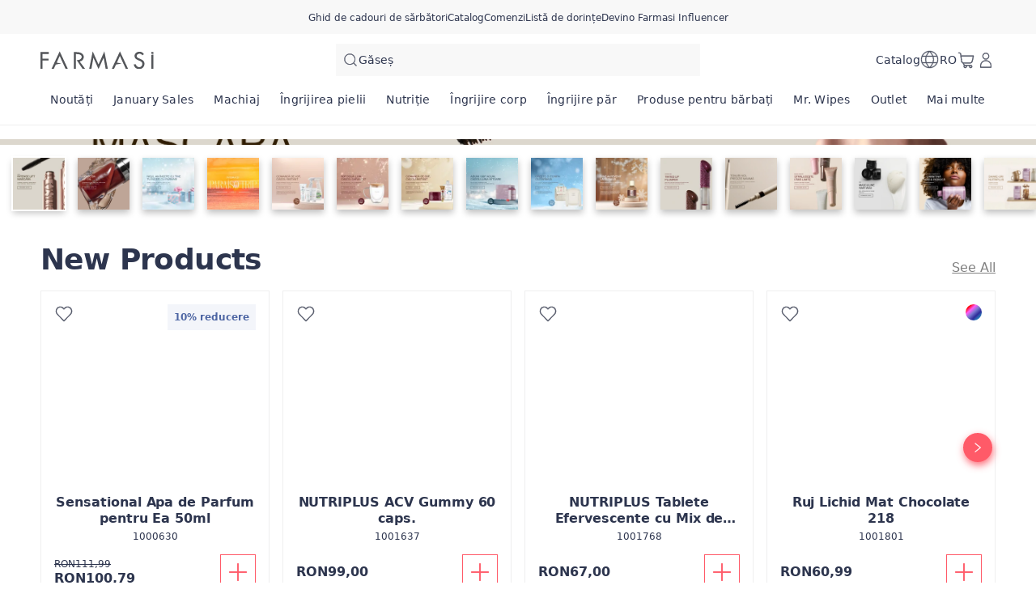

--- FILE ---
content_type: text/html; charset=utf-8
request_url: https://www.farmasi.ro/farmasi
body_size: 127892
content:
<!DOCTYPE html><html translate="yes" class=""><head><meta charSet="utf-8"/><link rel="icon" href="https://content.farmasi.ro/favicon.ico"/><meta name="viewport" content="width=device-width, user-scalable=no"/><meta property="og:title" content="Farmasi RO – Frumusețe. Wellness. Oportunitate!!"/><meta property="og:type" content="website"/><meta property="og:image" content="https://content.farmasi.ro/logo.png?v=3"/><meta property="og:image:width" content="1200"/><meta property="og:image:height" content="630"/><meta name="robots" content="index, follow"/><script id="gtm-script">(function(w,d,s,l,i){w[l]=w[l]||[];w[l].push({'gtm.start':
        new Date().getTime(),event:'gtm.js'});var f=d.getElementsByTagName(s)[0],
        j=d.createElement(s),dl=l!='dataLayer'?'&l='+l:'';j.async=true;j.src=
        'https://www.googletagmanager.com/gtm.js?id='+i+dl;f.parentNode.insertBefore(j,f);
        })(window,document,'script','dataLayer','GTM-WHRB4JNT');</script><title>Farmasi RO – Frumusețe. Wellness. Oportunitate!!</title><meta property="og:title" content="Farmasi RO – Frumusețe. Wellness. Oportunitate!!"/><meta name="description" content="Farmasi îți oferă o oportunitate de business incredibilă: economisești când cumperi, câștigi mai mult când vinzi și îți poți crește veniturile formând propria echipă. Înscrie-te acum!"/><meta property="og:description" content="Farmasi îți oferă o oportunitate de business incredibilă: economisești când cumperi, câștigi mai mult când vinzi și îți poți crește veniturile formând propria echipă. Înscrie-te acum!"/><meta name="next-head-count" content="14"/><link rel="preconnect" href="https://RO-api-gateway-prod.farmasi.com" crossorigin="anonymous"/><link rel="preconnect" href="//farmasiro.api.useinsider.com/ins.js?id=10008385" crossorigin="anonymous"/><meta name="og:url" content="https://www.farmasi.ro/farmasi"/><meta name="application-name" content="Farmasi RO"/><meta name="apple-mobile-web-app-title" content="Farmasi RO"/><meta property="og:site_name" content="Farmasi RO"/><link rel="canonical" href="https://www.farmasi.ro/farmasi"/><script type="text/javascript"><!-- NREUM: (4) --></script><meta name="google-site-verification" content="fDphFOzY1h1rj3GyJjTkcoy5OSNwY53Rxe4apvzcf2c"/><link rel="preload" href="https://content.farmasi.com/js/RO-20260119130557-d8b41650-ad8a-44e1-8e5a-09010ecf6231/_next/static/css/5b7f074aafed5b75.css" as="style"/><link rel="stylesheet" href="https://content.farmasi.com/js/RO-20260119130557-d8b41650-ad8a-44e1-8e5a-09010ecf6231/_next/static/css/5b7f074aafed5b75.css" data-n-g=""/><link rel="preload" href="https://content.farmasi.com/js/RO-20260119130557-d8b41650-ad8a-44e1-8e5a-09010ecf6231/_next/static/css/84e146107dfddb48.css" as="style"/><link rel="stylesheet" href="https://content.farmasi.com/js/RO-20260119130557-d8b41650-ad8a-44e1-8e5a-09010ecf6231/_next/static/css/84e146107dfddb48.css" data-n-p=""/><link rel="preload" href="https://content.farmasi.com/js/RO-20260119130557-d8b41650-ad8a-44e1-8e5a-09010ecf6231/_next/static/css/fe43303f2ad176f7.css" as="style"/><link rel="stylesheet" href="https://content.farmasi.com/js/RO-20260119130557-d8b41650-ad8a-44e1-8e5a-09010ecf6231/_next/static/css/fe43303f2ad176f7.css" data-n-p=""/><noscript data-n-css=""></noscript><script defer="" nomodule="" src="https://content.farmasi.com/js/RO-20260119130557-d8b41650-ad8a-44e1-8e5a-09010ecf6231/_next/static/chunks/polyfills-c67a75d1b6f99dc8.js"></script><script src="https://content.farmasi.com/js/RO-20260119130557-d8b41650-ad8a-44e1-8e5a-09010ecf6231/_next/static/chunks/webpack-2d842e355cce7eee.js" defer=""></script><script src="https://content.farmasi.com/js/RO-20260119130557-d8b41650-ad8a-44e1-8e5a-09010ecf6231/_next/static/chunks/framework-fee8a7e75612eda8.js" defer=""></script><script src="https://content.farmasi.com/js/RO-20260119130557-d8b41650-ad8a-44e1-8e5a-09010ecf6231/_next/static/chunks/main-465aefaa72f9c7fc.js" defer=""></script><script src="https://content.farmasi.com/js/RO-20260119130557-d8b41650-ad8a-44e1-8e5a-09010ecf6231/_next/static/chunks/pages/_app-7d938f06cd7c5748.js" defer=""></script><script src="https://content.farmasi.com/js/RO-20260119130557-d8b41650-ad8a-44e1-8e5a-09010ecf6231/_next/static/chunks/1422-ce59f36cbe397be7.js" defer=""></script><script src="https://content.farmasi.com/js/RO-20260119130557-d8b41650-ad8a-44e1-8e5a-09010ecf6231/_next/static/chunks/113-54882a09dbaf284d.js" defer=""></script><script src="https://content.farmasi.com/js/RO-20260119130557-d8b41650-ad8a-44e1-8e5a-09010ecf6231/_next/static/chunks/316-77231493167413c5.js" defer=""></script><script src="https://content.farmasi.com/js/RO-20260119130557-d8b41650-ad8a-44e1-8e5a-09010ecf6231/_next/static/chunks/8466-11b0a123c092be76.js" defer=""></script><script src="https://content.farmasi.com/js/RO-20260119130557-d8b41650-ad8a-44e1-8e5a-09010ecf6231/_next/static/chunks/1074-5b53cb20fe0d50ed.js" defer=""></script><script src="https://content.farmasi.com/js/RO-20260119130557-d8b41650-ad8a-44e1-8e5a-09010ecf6231/_next/static/chunks/pages/%5Bnickname%5D-0967ee79f0baec67.js" defer=""></script><script src="https://content.farmasi.com/js/RO-20260119130557-d8b41650-ad8a-44e1-8e5a-09010ecf6231/_next/static/K38TqcSqK8XlmWNh5I7Zh/_buildManifest.js" defer=""></script><script src="https://content.farmasi.com/js/RO-20260119130557-d8b41650-ad8a-44e1-8e5a-09010ecf6231/_next/static/K38TqcSqK8XlmWNh5I7Zh/_ssgManifest.js" defer=""></script></head><body class="__className_3df7ab"><noscript><iframe src="https://www.googletagmanager.com/ns.html?id=GTM-WHRB4JNT"
      height="0" width="0" style="display:none;visibility:hidden"></iframe></noscript><div id="__next"><div class="styles_layout__M1JA_"><header id="header" class="styles_header__fpulf mb-0" style="width:100vw"><div class="styles_headerUpperMenu__UARQH" style="position:relative"><a class="styles_headerUpperMenuItem__Pwvbz" target="_self" data-testid="" hrefLang="" title="/farmasi/content/catalog/holiday-gift-guide" aria-label="/farmasi/content/catalog/holiday-gift-guide" href="/farmasi/content/catalog/holiday-gift-guide"><span class="textThree styles_defaults__ttgfN undefined" style="color:#2d354e" data-testid="" data-value="" data-translation-key="common+header+holidayGift"> </span></a><a class="styles_headerUpperMenuItem__Pwvbz" target="_self" data-testid="" hrefLang="" title="/farmasi/catalog" aria-label="/farmasi/catalog" href="/farmasi/catalog"><span class="textThree styles_defaults__ttgfN undefined" style="color:#2d354e" data-testid="" data-value="" data-translation-key="common+header+catalog"> </span></a><a class="styles_headerUpperMenuItem__Pwvbz" target="_self" data-testid="" hrefLang="" title="/farmasi/register" aria-label="/farmasi/register" href="/farmasi/register"><span class="textThree styles_defaults__ttgfN undefined" style="color:#2d354e" data-testid="" data-value="" data-translation-key="common+header+orders"> </span></a><a class="styles_headerUpperMenuItem__Pwvbz" target="_self" data-testid="" hrefLang="" title="/farmasi/register" aria-label="/farmasi/register" href="/farmasi/register"><span class="textThree styles_defaults__ttgfN undefined" style="color:#2d354e" data-testid="" data-value="" data-translation-key="common+header+wishlist"> </span></a><a class="styles_headerUpperMenuItem__Pwvbz" target="_self" data-testid="" hrefLang="" title="/farmasi/register" aria-label="/farmasi/register" href="/farmasi/register?signUpPreview=true"><span class="textThree styles_defaults__ttgfN undefined" style="color:#2d354e" data-testid="" data-value="" data-translation-key="common+header+becomeAbeautyInfluencer"> </span></a></div><div class="styles_headerPlaceholder___6OZ_"></div><div id="headerCategories" class="container styles_headerCategories__VFNSG" style="position:relative"></div></header><main style="width:100vw"><div><div class="styles_container__pyVbb"><span aria-live="polite" aria-busy="true"><span class="react-loading-skeleton styles_image__lxYcK" style="display:block">‌</span></span></div><div class=" styles_storiesSkeleton__2ivbX"><div class="container styles_container__FI9nB"><div class="styles_card__69FxN"><span class="styles_imageContainer__F28GA" aria-live="polite" aria-busy="true"><span class="react-loading-skeleton styles_image__PbIRK" style="display:block">‌</span></span><span aria-live="polite" aria-busy="true"><span class="react-loading-skeleton styles_text__ngnEy" style="display:block;height:20px">‌</span></span></div><div class="styles_card__69FxN"><span class="styles_imageContainer__F28GA" aria-live="polite" aria-busy="true"><span class="react-loading-skeleton styles_image__PbIRK" style="display:block">‌</span></span><span aria-live="polite" aria-busy="true"><span class="react-loading-skeleton styles_text__ngnEy" style="display:block;height:20px">‌</span></span></div><div class="styles_card__69FxN"><span class="styles_imageContainer__F28GA" aria-live="polite" aria-busy="true"><span class="react-loading-skeleton styles_image__PbIRK" style="display:block">‌</span></span><span aria-live="polite" aria-busy="true"><span class="react-loading-skeleton styles_text__ngnEy" style="display:block;height:20px">‌</span></span></div><div class="styles_card__69FxN"><span class="styles_imageContainer__F28GA" aria-live="polite" aria-busy="true"><span class="react-loading-skeleton styles_image__PbIRK" style="display:block">‌</span></span><span aria-live="polite" aria-busy="true"><span class="react-loading-skeleton styles_text__ngnEy" style="display:block;height:20px">‌</span></span></div><div class="styles_card__69FxN"><span class="styles_imageContainer__F28GA" aria-live="polite" aria-busy="true"><span class="react-loading-skeleton styles_image__PbIRK" style="display:block">‌</span></span><span aria-live="polite" aria-busy="true"><span class="react-loading-skeleton styles_text__ngnEy" style="display:block;height:20px">‌</span></span></div><div class="styles_card__69FxN"><span class="styles_imageContainer__F28GA" aria-live="polite" aria-busy="true"><span class="react-loading-skeleton styles_image__PbIRK" style="display:block">‌</span></span><span aria-live="polite" aria-busy="true"><span class="react-loading-skeleton styles_text__ngnEy" style="display:block;height:20px">‌</span></span></div><div class="styles_card__69FxN"><span class="styles_imageContainer__F28GA" aria-live="polite" aria-busy="true"><span class="react-loading-skeleton styles_image__PbIRK" style="display:block">‌</span></span><span aria-live="polite" aria-busy="true"><span class="react-loading-skeleton styles_text__ngnEy" style="display:block;height:20px">‌</span></span></div></div></div><div><div class="flex items-center justify-center spinner-container"><div class="h-8 w-8 border-4 border-f500 animate-spin rounded-full border-t-transparent"></div></div></div></div></main><footer class="styles_footer__1cZ8q " style="width:100vw;margin-bottom:0" id="footer"><div class="styles_footerUpper__9QmvR"><div class="container styles_footerUpperContainer__Y2cjv"><span class="styles_footerUpperText__ceGNW styles_defaults__ttgfN undefined" data-testid="" data-value="" data-translation-key="common+footer+followUs">footer.followUs</span><div class="styles_footerUpperLogos__XcPJy"></div></div></div><div class="styles_footerContent__uNWPC"><div class="container styles_footerContentContainer__M4ogT"><div class="styles_footerContentLeft__orpqU"><div class="styles_footerContentLogoContainer__FM6c7"><img width="198" height="83" alt="Farmasi Logo" src="https://content.farmasi.com/js/RO-20260119130557-d8b41650-ad8a-44e1-8e5a-09010ecf6231/_next/static/media/logo.6986c7a9.svg"/></div><span class="styles_textInvitation__ff4k8 block sm:hidden styles_defaults__ttgfN undefined" data-testid="" data-value="" data-translation-key="common+footer+joinFarmasiMobile">footer.joinFarmasiMobile</span><span class="styles_textInvitation__ff4k8 hidden sm:block styles_defaults__ttgfN undefined" data-testid="" data-value="" data-translation-key="common+footer+joinFarmasi">footer.joinFarmasi</span><div class="styles_footerContentLeftLinks__NJyi9"></div><span class="styles_skeletonCreditCards__ObvGG" aria-live="polite" aria-busy="true"><span class="react-loading-skeleton" style="display:block;width:100px;height:24px">‌</span></span><div class="w-100 mb-4 mt-4 sm:mt-6 sm:w-[255px] undefined"><div class="w-100 flex items-start gap-2 bg-bg100 p-4 hover:bg-bg300 sm:items-center" role="button"><img alt="country flag picture" width="29" height="19" src="https://content.farmasius.com/flag/ro.webp"/><h3 class="text-base font-normal styles_defaults__ttgfN undefined" data-testid="" data-value="">RO</h3></div></div></div><div style="display:grid;grid-template-columns:repeat(1, auto)" class="styles_footerContentMenu__Jr_Cp !hidden sm:!grid"></div><div class="block sm:hidden"><div class="styles_container__BK9qG styles_container__WQBVi" role="presentation"></div></div></div></div><div class="styles_footerBottomBg__JIzUC"><div class="container styles_footerBottom__NC5WI"><div class="hidden sm:block"><span class="textOne styles_defaults__ttgfN undefined" data-testid="" data-value="" data-translation-key="common+footer+allRightsReserved">FARMASİ © footer.allRightsReserved</span><div class="flex styles_poweredByContainer__hAElt"><span class="textThree styles_defaults__ttgfN undefined" data-testid="" data-value="" data-translation-key="common+footer+poweredbyFarmasix">footer.poweredbyFarmasix</span></div></div><div class="styles_footerBottomRight__YZtTp "><div class="styles_footerBottomRightCompanies__1CYCp"></div><div class="block sm:hidden"><span class="textTwo styles_defaults__ttgfN undefined" data-testid="" data-value="" data-translation-key="common+footer+allRightsReserved">FARMASİ © footer.allRightsReserved</span><div class="flex justify-center styles_poweredByContainer__hAElt"><span class="textThree styles_defaults__ttgfN undefined" data-testid="" data-value="" data-translation-key="common+footer+poweredbyFarmasix">footer.poweredbyFarmasix</span></div></div></div></div></div></footer></div><div></div></div><script id="__NEXT_DATA__" type="application/json">{"props":{"initialData":{"headerData":[{"label":"Noutăți","level":0,"crmId":"5d4a4656-bbcf-ed11-83b4-000d3a71539d","pk":"16aa252a-cd83-4e0f-837a-cd2ed996e6e5","parentPk":null,"parent":null,"image":{"mobileImage":"https://content.farmasi.com/ro-RO/Category/bd3315dd-a497-4e3a-a5b3-383f3841fd0d.webp","webImage":"https://content.farmasi.com/ro-RO/Category/83ca51ce-8a4e-4fc6-b6ab-f18f84e8b281.webp","menuImage":"https://content.farmasi.com/ro-RO/Category/ed3bb154-5f5a-4b6e-a8c1-eb2bd129db18.webp"},"url":"","mobileRedirectType":0,"mobileRedirectAddress":null,"isVisibleOn":{"mobile":true,"web":true},"displayOrder":1,"activityType":1,"startDate":null,"endDate":null},{"label":"January Sales","level":0,"crmId":"df660618-e2df-ef11-84f9-02f716a02c8f","pk":"5bbe16c7-93da-424d-879a-03bce117f74a","parentPk":null,"parent":null,"image":{"mobileImage":null,"webImage":null,"menuImage":null},"url":"","mobileRedirectType":0,"mobileRedirectAddress":null,"isVisibleOn":{"mobile":true,"web":true},"displayOrder":3,"activityType":2,"startDate":"2026-01-13T14:00:00","endDate":"2026-02-01T05:00:00"},{"label":"Machiaj","level":0,"crmId":"2bf65b5e-60d3-eb11-a315-005056010963","pk":"d1ca89e4-a036-4f93-8464-7f18357017af","parentPk":null,"parent":null,"image":{"mobileImage":"https://content.farmasi.com/ro-RO/Category/2c973b3d-21b6-43f9-9fbf-e0b0e8b39aac.webp","webImage":"https://content.farmasi.com/ro-RO/Category/1dc20f10-c6f9-4762-a94a-2ecbaf2c9b36.webp","menuImage":"https://content.farmasi.com/ro-RO/Category/f1b9b3be-1791-4676-97a0-876a5dc5a37c.webp"},"url":"","mobileRedirectType":0,"mobileRedirectAddress":null,"isVisibleOn":{"mobile":true,"web":true},"displayOrder":5,"activityType":1,"startDate":null,"endDate":null},{"label":"Îngrijirea pielii","level":0,"crmId":"5aecb19a-63d3-eb11-a315-005056010963","pk":"f2d40946-895e-4320-bad4-1ca16a4b6fde","parentPk":null,"parent":null,"image":{"mobileImage":"https://content.farmasi.com/ro-RO/Category/e01d6278-6819-4a0b-a54b-2d9f9a64d710.webp","webImage":"https://content.farmasi.com/ro-RO/Category/0f6df898-3e7d-4ba0-ba1c-793b1a856266.webp","menuImage":"https://content.farmasi.com/ro-RO/Category/0f93e88e-d096-40c4-a093-14aab7f27a52.webp"},"url":"","mobileRedirectType":0,"mobileRedirectAddress":null,"isVisibleOn":{"mobile":true,"web":true},"displayOrder":6,"activityType":1,"startDate":null,"endDate":null},{"label":"Nutriție","level":0,"crmId":"36f6d965-66d3-eb11-a315-005056010963","pk":"a7328ae9-17c4-4dac-90c3-527314eff8c2","parentPk":null,"parent":null,"image":{"mobileImage":"https://content.farmasi.com/ro-RO/Category/1dde3bff-92d4-4dfb-857c-78878846b685.webp","webImage":"https://content.farmasi.com/ro-RO/Category/57c29bd6-df6a-408b-9c15-4500c7b96394.webp","menuImage":"https://content.farmasi.com/ro-RO/Category/73d41788-90a2-419e-80ef-ce9dce113ef8.webp"},"url":"","mobileRedirectType":0,"mobileRedirectAddress":null,"isVisibleOn":{"mobile":true,"web":true},"displayOrder":7,"activityType":1,"startDate":null,"endDate":null},{"label":"Îngrijire corp","level":0,"crmId":"2b99ca57-65d3-eb11-a315-005056010963","pk":"d1a551ce-3f27-4fa1-a627-942656a33dd6","parentPk":null,"parent":null,"image":{"mobileImage":"https://content.farmasi.com/ro-RO/Category/8bb49192-98de-4798-aa71-8c401e455745.webp","webImage":"https://content.farmasi.com/ro-RO/Category/17d4d2ce-07b7-49ff-911c-c1f032bf14b8.webp","menuImage":"https://content.farmasi.com/ro-RO/Category/510f2ec9-6474-474b-890f-1bff04138bda.webp"},"url":"","mobileRedirectType":0,"mobileRedirectAddress":null,"isVisibleOn":{"mobile":true,"web":true},"displayOrder":8,"activityType":1,"startDate":null,"endDate":null},{"label":"Îngrijire păr","level":0,"crmId":"020e6efe-64d3-eb11-a315-005056010963","pk":"db26b19f-f4b7-484f-818d-e94fb63dd0f3","parentPk":null,"parent":null,"image":{"mobileImage":null,"webImage":null,"menuImage":null},"url":"","mobileRedirectType":0,"mobileRedirectAddress":null,"isVisibleOn":{"mobile":true,"web":true},"displayOrder":9,"activityType":1,"startDate":null,"endDate":null},{"label":"Produse pentru bărbați","level":0,"crmId":"cf171d76-66d3-eb11-a315-005056010963","pk":"bdbbd12f-9c8f-450c-9f20-69a9a9f60826","parentPk":null,"parent":null,"image":{"mobileImage":null,"webImage":null,"menuImage":null},"url":"","mobileRedirectType":0,"mobileRedirectAddress":null,"isVisibleOn":{"mobile":true,"web":true},"displayOrder":12,"activityType":1,"startDate":null,"endDate":null},{"label":"Mr. Wipes","level":0,"crmId":"9fe9a648-2747-ee11-83b4-000d3a71539d","pk":"8b44919a-bca4-43ff-ac07-aa3ecb6ceeb7","parentPk":null,"parent":null,"image":{"mobileImage":null,"webImage":null,"menuImage":null},"url":null,"mobileRedirectType":0,"mobileRedirectAddress":null,"isVisibleOn":{"mobile":true,"web":true},"displayOrder":13,"activityType":1,"startDate":null,"endDate":null},{"label":"Outlet","level":0,"crmId":"52cec46d-4ecd-ed11-83b4-000d3a71539d","pk":"799ad04b-832d-4fdb-8a9d-b08f8a1c6321","parentPk":null,"parent":null,"image":{"mobileImage":null,"webImage":null,"menuImage":null},"url":null,"mobileRedirectType":0,"mobileRedirectAddress":null,"isVisibleOn":{"mobile":true,"web":true},"displayOrder":14,"activityType":1,"startDate":null,"endDate":null},{"label":"Magazin FI","level":0,"crmId":"66574ff4-53cd-ed11-83b4-000d3a71539d","pk":"2883dbb4-795e-45af-99fa-16473daf56e4","parentPk":null,"parent":null,"image":{"mobileImage":null,"webImage":null,"menuImage":null},"url":null,"mobileRedirectType":0,"mobileRedirectAddress":null,"isVisibleOn":{"mobile":true,"web":true},"displayOrder":15,"activityType":1,"startDate":null,"endDate":null},{"label":"Tichete Horizonte","level":0,"crmId":"0a63d97b-c424-ef11-849a-02f716a02c8f","pk":"1847f1fb-8eac-41ad-82f3-3c4644468a7b","parentPk":null,"parent":null,"image":{"mobileImage":null,"webImage":null,"menuImage":null},"url":null,"mobileRedirectType":0,"mobileRedirectAddress":null,"isVisibleOn":{"mobile":true,"web":true},"displayOrder":16,"activityType":1,"startDate":null,"endDate":null},{"label":"Servicii Virtuale","level":0,"crmId":"1e685a5b-31b6-f011-8519-02f716a02c8f","pk":"231817d6-b913-4bfd-b45f-17919b1724a2","parentPk":null,"parent":null,"image":{"mobileImage":null,"webImage":null,"menuImage":null},"url":"/landing-page/SERVICIOSVIRTUALES","mobileRedirectType":4,"mobileRedirectAddress":"SERVICIOSVIRTUALES-2","isVisibleOn":{"mobile":true,"web":true},"displayOrder":17,"activityType":1,"startDate":null,"endDate":null},{"label":"Săpun","level":1,"crmId":"748c1867-65d3-eb11-a315-005056010963","pk":"94f68d1e-8e7b-4436-8b8d-59cb3955621a","parentPk":"d1a551ce-3f27-4fa1-a627-942656a33dd6","parent":"Îngrijire corp","image":{"mobileImage":null,"webImage":null,"menuImage":null},"url":"","mobileRedirectType":0,"mobileRedirectAddress":null,"isVisibleOn":{"mobile":true,"web":true},"displayOrder":0,"activityType":1,"startDate":null,"endDate":null},{"label":"Shake-uri","level":1,"crmId":"6db6d32f-0a46-ed11-83ad-000d3a71539d","pk":"a77b94ae-9ab7-4c47-a8b7-eaf735cfcae9","parentPk":"a7328ae9-17c4-4dac-90c3-527314eff8c2","parent":"Nutriție","image":{"mobileImage":null,"webImage":null,"menuImage":null},"url":"","mobileRedirectType":0,"mobileRedirectAddress":null,"isVisibleOn":{"mobile":true,"web":true},"displayOrder":0,"activityType":1,"startDate":null,"endDate":null},{"label":"Seturi","level":1,"crmId":"d6760ab9-b4a8-ef11-84f8-02f716a02c8f","pk":"535e397c-21fa-4c47-8568-b58552d8957a","parentPk":"16aa252a-cd83-4e0f-837a-cd2ed996e6e5","parent":"Noutăți","image":{"mobileImage":null,"webImage":null,"menuImage":null},"url":null,"mobileRedirectType":0,"mobileRedirectAddress":null,"isVisibleOn":{"mobile":true,"web":true},"displayOrder":0,"activityType":1,"startDate":null,"endDate":null},{"label":"Șampon","level":1,"crmId":"6a097399-2c83-ec11-83a4-000d3a71539d","pk":"836bcc03-b1bc-469e-a69a-1977b4dc316a","parentPk":"db26b19f-f4b7-484f-818d-e94fb63dd0f3","parent":"Îngrijire păr","image":{"mobileImage":null,"webImage":null,"menuImage":null},"url":"","mobileRedirectType":0,"mobileRedirectAddress":null,"isVisibleOn":{"mobile":true,"web":true},"displayOrder":0,"activityType":1,"startDate":null,"endDate":null},{"label":"Gamele noastre","level":1,"crmId":"c31caaac-63d3-eb11-a315-005056010963","pk":"2f6e12ca-1e01-4419-8194-2088d26abfc4","parentPk":"f2d40946-895e-4320-bad4-1ca16a4b6fde","parent":"Îngrijirea pielii","image":{"mobileImage":null,"webImage":null,"menuImage":null},"url":"","mobileRedirectType":0,"mobileRedirectAddress":null,"isVisibleOn":{"mobile":true,"web":true},"displayOrder":0,"activityType":1,"startDate":null,"endDate":null},{"label":"Ochi","level":1,"crmId":"a7e4e96a-60d3-eb11-a315-005056010963","pk":"10f1d759-c8fa-494d-8de5-19c3a328fff1","parentPk":"d1ca89e4-a036-4f93-8464-7f18357017af","parent":"Machiaj","image":{"mobileImage":null,"webImage":null,"menuImage":null},"url":"","mobileRedirectType":0,"mobileRedirectAddress":null,"isVisibleOn":{"mobile":true,"web":true},"displayOrder":0,"activityType":1,"startDate":null,"endDate":null},{"label":"Catalog \u0026 Broșură","level":1,"crmId":"35b13709-16d5-ed11-83b4-000d3a71539d","pk":"55b20aee-bed7-4eef-9fe0-7bce53b3a6b0","parentPk":"2883dbb4-795e-45af-99fa-16473daf56e4","parent":"Magazin FI","image":{"mobileImage":null,"webImage":null,"menuImage":null},"url":null,"mobileRedirectType":0,"mobileRedirectAddress":null,"isVisibleOn":{"mobile":true,"web":true},"displayOrder":0,"activityType":1,"startDate":null,"endDate":null},{"label":"Buze","level":1,"crmId":"29e5e96a-60d3-eb11-a315-005056010963","pk":"83f3cbdd-4efe-428e-b21c-c6c316c4bf2a","parentPk":"d1ca89e4-a036-4f93-8464-7f18357017af","parent":"Machiaj","image":{"mobileImage":null,"webImage":null,"menuImage":null},"url":"","mobileRedirectType":0,"mobileRedirectAddress":null,"isVisibleOn":{"mobile":true,"web":true},"displayOrder":1,"activityType":1,"startDate":null,"endDate":null},{"label":"Îngrijire mâini și picioare","level":1,"crmId":"6b27ee6d-65d3-eb11-a315-005056010963","pk":"b8d19718-b65c-4a4c-aa56-88cb0368d141","parentPk":"d1a551ce-3f27-4fa1-a627-942656a33dd6","parent":"Îngrijire corp","image":{"mobileImage":null,"webImage":null,"menuImage":null},"url":null,"mobileRedirectType":0,"mobileRedirectAddress":null,"isVisibleOn":{"mobile":true,"web":true},"displayOrder":1,"activityType":1,"startDate":null,"endDate":null},{"label":"Categorii","level":1,"crmId":"c1a0aca6-63d3-eb11-a315-005056010963","pk":"64c50bce-d3d4-4cf4-ac2f-8e1bca080aa3","parentPk":"f2d40946-895e-4320-bad4-1ca16a4b6fde","parent":"Îngrijirea pielii","image":{"mobileImage":null,"webImage":null,"menuImage":null},"url":"","mobileRedirectType":0,"mobileRedirectAddress":null,"isVisibleOn":{"mobile":true,"web":true},"displayOrder":1,"activityType":1,"startDate":null,"endDate":null},{"label":"Vitamine","level":1,"crmId":"c0eb0305-a2ab-ec11-83a9-000d3a71539d","pk":"c9fa45f7-8922-4a19-999e-ec224884760f","parentPk":"a7328ae9-17c4-4dac-90c3-527314eff8c2","parent":"Nutriție","image":{"mobileImage":null,"webImage":null,"menuImage":null},"url":"","mobileRedirectType":0,"mobileRedirectAddress":null,"isVisibleOn":{"mobile":true,"web":true},"displayOrder":1,"activityType":1,"startDate":null,"endDate":null},{"label":"Produse Farmasi","level":1,"crmId":"1c1d9a29-16d5-ed11-83b4-000d3a71539d","pk":"11b97fc2-0ddb-484e-96bf-3e6340d4991e","parentPk":"2883dbb4-795e-45af-99fa-16473daf56e4","parent":"Magazin FI","image":{"mobileImage":null,"webImage":null,"menuImage":null},"url":null,"mobileRedirectType":0,"mobileRedirectAddress":null,"isVisibleOn":{"mobile":true,"web":true},"displayOrder":1,"activityType":1,"startDate":null,"endDate":null},{"label":"Balsam \u0026 Mască de păr","level":1,"crmId":"35571531-2383-ec11-83a4-000d3a71539d","pk":"7102a7ae-db3e-475d-8931-21bc9fbe329d","parentPk":"db26b19f-f4b7-484f-818d-e94fb63dd0f3","parent":"Îngrijire păr","image":{"mobileImage":null,"webImage":null,"menuImage":null},"url":"","mobileRedirectType":0,"mobileRedirectAddress":null,"isVisibleOn":{"mobile":true,"web":true},"displayOrder":1,"activityType":1,"startDate":null,"endDate":null},{"label":"Cafea \u0026 Ceai","level":1,"crmId":"646a1923-a2ab-ec11-83a9-000d3a71539d","pk":"317da706-cdf5-4639-9dea-53a3702f3b98","parentPk":"a7328ae9-17c4-4dac-90c3-527314eff8c2","parent":"Nutriție","image":{"mobileImage":null,"webImage":null,"menuImage":null},"url":"","mobileRedirectType":0,"mobileRedirectAddress":null,"isVisibleOn":{"mobile":true,"web":true},"displayOrder":2,"activityType":1,"startDate":null,"endDate":null},{"label":"Nevoi","level":1,"crmId":"1ca1aca6-63d3-eb11-a315-005056010963","pk":"6f0314b6-5437-4e08-aabe-cda6e98eb8a1","parentPk":"f2d40946-895e-4320-bad4-1ca16a4b6fde","parent":"Îngrijirea pielii","image":{"mobileImage":null,"webImage":null,"menuImage":null},"url":"","mobileRedirectType":0,"mobileRedirectAddress":null,"isVisibleOn":{"mobile":true,"web":true},"displayOrder":2,"activityType":1,"startDate":null,"endDate":null},{"label":"Îngrijire orală","level":1,"crmId":"8e39a08a-65d3-eb11-a315-005056010963","pk":"95af58c1-2864-4211-81db-ecee8cbe5673","parentPk":"d1a551ce-3f27-4fa1-a627-942656a33dd6","parent":"Îngrijire corp","image":{"mobileImage":null,"webImage":null,"menuImage":null},"url":"","mobileRedirectType":0,"mobileRedirectAddress":null,"isVisibleOn":{"mobile":true,"web":true},"displayOrder":2,"activityType":1,"startDate":null,"endDate":null},{"label":"Față \u0026 Corp","level":1,"crmId":"e1a8ea71-60d3-eb11-a315-005056010963","pk":"ff32206a-7c36-4eed-b34d-68de8178ae23","parentPk":"d1ca89e4-a036-4f93-8464-7f18357017af","parent":"Machiaj","image":{"mobileImage":null,"webImage":null,"menuImage":null},"url":"","mobileRedirectType":0,"mobileRedirectAddress":null,"isVisibleOn":{"mobile":true,"web":true},"displayOrder":2,"activityType":1,"startDate":null,"endDate":null},{"label":"Carduri Cadou","level":1,"crmId":"88d07548-aa37-ef11-849a-02f716a02c8f","pk":"06a20592-5967-4bf2-8b6e-1b1c7bd14bf7","parentPk":"2883dbb4-795e-45af-99fa-16473daf56e4","parent":"Magazin FI","image":{"mobileImage":null,"webImage":null,"menuImage":null},"url":null,"mobileRedirectType":0,"mobileRedirectAddress":null,"isVisibleOn":{"mobile":true,"web":true},"displayOrder":2,"activityType":1,"startDate":null,"endDate":null},{"label":"Uleiuri, serum-uri, spray-uri","level":1,"crmId":"3251b60a-65d3-eb11-a315-005056010963","pk":"7b2cf2e2-d8ce-48bd-ab98-fe1d64e0c13a","parentPk":"db26b19f-f4b7-484f-818d-e94fb63dd0f3","parent":"Îngrijire păr","image":{"mobileImage":null,"webImage":null,"menuImage":null},"url":"","mobileRedirectType":0,"mobileRedirectAddress":null,"isVisibleOn":{"mobile":true,"web":true},"displayOrder":2,"activityType":1,"startDate":null,"endDate":null},{"label":"Accesorii","level":1,"crmId":"2baa4c7e-60d3-eb11-a315-005056010963","pk":"6acd0b40-1356-4d40-ac95-5b3414dd201a","parentPk":"d1ca89e4-a036-4f93-8464-7f18357017af","parent":"Machiaj","image":{"mobileImage":null,"webImage":null,"menuImage":null},"url":"","mobileRedirectType":0,"mobileRedirectAddress":null,"isVisibleOn":{"mobile":true,"web":true},"displayOrder":3,"activityType":1,"startDate":null,"endDate":null},{"label":"Game","level":1,"crmId":"5d98ca1e-65d3-eb11-a315-005056010963","pk":"5cadf5a1-4581-47f6-a78a-1aa19161ab92","parentPk":"db26b19f-f4b7-484f-818d-e94fb63dd0f3","parent":"Îngrijire păr","image":{"mobileImage":null,"webImage":null,"menuImage":null},"url":"","mobileRedirectType":0,"mobileRedirectAddress":null,"isVisibleOn":{"mobile":true,"web":true},"displayOrder":3,"activityType":1,"startDate":null,"endDate":null},{"label":"Îngrijire corp","level":1,"crmId":"5abd0786-9f61-ed11-83af-000d3a71539d","pk":"a63c756c-cb4d-41cd-9bb4-c1d692ea60ec","parentPk":"d1a551ce-3f27-4fa1-a627-942656a33dd6","parent":"Îngrijire corp","image":{"mobileImage":null,"webImage":null,"menuImage":null},"url":null,"mobileRedirectType":0,"mobileRedirectAddress":null,"isVisibleOn":{"mobile":true,"web":true},"displayOrder":3,"activityType":1,"startDate":null,"endDate":null},{"label":"Colagen \u0026 Frumusețe","level":1,"crmId":"42eb171d-a2ab-ec11-83a9-000d3a71539d","pk":"223e2db0-0e81-41f7-a790-e6d4c10b8832","parentPk":"a7328ae9-17c4-4dac-90c3-527314eff8c2","parent":"Nutriție","image":{"mobileImage":null,"webImage":null,"menuImage":null},"url":"","mobileRedirectType":0,"mobileRedirectAddress":null,"isVisibleOn":{"mobile":true,"web":true},"displayOrder":3,"activityType":1,"startDate":null,"endDate":null},{"label":"Seturi Nutriplus","level":1,"crmId":"09fc152f-a2ab-ec11-83a9-000d3a71539d","pk":"f66f2f35-6dbc-4318-b85c-cb2c357dfcd4","parentPk":"a7328ae9-17c4-4dac-90c3-527314eff8c2","parent":"Nutriție","image":{"mobileImage":null,"webImage":null,"menuImage":null},"url":null,"mobileRedirectType":0,"mobileRedirectAddress":null,"isVisibleOn":{"mobile":true,"web":true},"displayOrder":4,"activityType":1,"startDate":null,"endDate":null},{"label":"Vopsea de păr","level":1,"crmId":"1aa39143-a0be-ef11-84f8-02f716a02c8f","pk":"d5a8d0ca-a032-4929-8512-0c075b4f4e49","parentPk":"db26b19f-f4b7-484f-818d-e94fb63dd0f3","parent":"Îngrijire păr","image":{"mobileImage":null,"webImage":null,"menuImage":null},"url":null,"mobileRedirectType":0,"mobileRedirectAddress":null,"isVisibleOn":{"mobile":true,"web":true},"displayOrder":4,"activityType":1,"startDate":null,"endDate":null},{"label":"Parfumuri","level":1,"crmId":"a93650d8-a461-ed11-83af-000d3a71539d","pk":"2348bb8c-269e-4b14-a224-69913ab40b20","parentPk":"d1a551ce-3f27-4fa1-a627-942656a33dd6","parent":"Îngrijire corp","image":{"mobileImage":null,"webImage":null,"menuImage":null},"url":"","mobileRedirectType":0,"mobileRedirectAddress":null,"isVisibleOn":{"mobile":true,"web":true},"displayOrder":4,"activityType":1,"startDate":null,"endDate":null},{"label":"Protecție solară","level":1,"crmId":"1d68fe82-65d3-eb11-a315-005056010963","pk":"5c7a2023-7f28-47c1-aff8-da71261ae309","parentPk":"d1a551ce-3f27-4fa1-a627-942656a33dd6","parent":"Îngrijire corp","image":{"mobileImage":null,"webImage":null,"menuImage":null},"url":"","mobileRedirectType":0,"mobileRedirectAddress":null,"isVisibleOn":{"mobile":true,"web":true},"displayOrder":5,"activityType":1,"startDate":null,"endDate":null},{"label":"Suplimente alimentare","level":1,"crmId":"cb2d010b-a2ab-ec11-83a9-000d3a71539d","pk":"b8c09f17-926b-46fa-b244-1b4eaa97e6b7","parentPk":"a7328ae9-17c4-4dac-90c3-527314eff8c2","parent":"Nutriție","image":{"mobileImage":null,"webImage":null,"menuImage":null},"url":null,"mobileRedirectType":0,"mobileRedirectAddress":null,"isVisibleOn":{"mobile":true,"web":true},"displayOrder":5,"activityType":1,"startDate":null,"endDate":null},{"label":"Gummies","level":1,"crmId":"018a2d7b-e84f-ef11-84f2-02f716a02c8f","pk":"c0929176-1c32-4924-936e-14f3f987f92b","parentPk":"a7328ae9-17c4-4dac-90c3-527314eff8c2","parent":"Nutriție","image":{"mobileImage":null,"webImage":null,"menuImage":null},"url":"","mobileRedirectType":0,"mobileRedirectAddress":null,"isVisibleOn":{"mobile":true,"web":true},"displayOrder":6,"activityType":1,"startDate":null,"endDate":null},{"label":"Loțiuni și creme","level":1,"crmId":"5887a822-58f9-ec11-83ac-000d3a71539d","pk":"afa18824-93bc-4db1-888a-fd33f31d5ae1","parentPk":"d1a551ce-3f27-4fa1-a627-942656a33dd6","parent":"Îngrijire corp","image":{"mobileImage":null,"webImage":null,"menuImage":null},"url":"","mobileRedirectType":0,"mobileRedirectAddress":null,"isVisibleOn":{"mobile":true,"web":true},"displayOrder":6,"activityType":1,"startDate":null,"endDate":null},{"label":"Unghii","level":1,"crmId":"ccf5df16-d61f-ee11-83b4-000d3a71539d","pk":"849cdcc7-1116-4be1-a857-14007bc86f54","parentPk":"d1a551ce-3f27-4fa1-a627-942656a33dd6","parent":"Îngrijire corp","image":{"mobileImage":null,"webImage":null,"menuImage":null},"url":null,"mobileRedirectType":0,"mobileRedirectAddress":null,"isVisibleOn":{"mobile":true,"web":true},"displayOrder":7,"activityType":1,"startDate":null,"endDate":null},{"label":"Uleiuri esențiale","level":1,"crmId":"b49c6ca9-8249-ed11-83ad-000d3a71539d","pk":"0a14b12f-06d1-4c26-bb5f-bd1211e8bc5d","parentPk":"d1a551ce-3f27-4fa1-a627-942656a33dd6","parent":"Îngrijire corp","image":{"mobileImage":null,"webImage":null,"menuImage":null},"url":null,"mobileRedirectType":0,"mobileRedirectAddress":null,"isVisibleOn":{"mobile":true,"web":true},"displayOrder":8,"activityType":1,"startDate":null,"endDate":null},{"label":"Lavandă","level":1,"crmId":"ead6d4a9-497d-ee11-83b7-000d3a71539d","pk":"a897c8f0-270e-45e7-be1a-9673b358a433","parentPk":"d1a551ce-3f27-4fa1-a627-942656a33dd6","parent":"Îngrijire corp","image":{"mobileImage":null,"webImage":null,"menuImage":null},"url":null,"mobileRedirectType":0,"mobileRedirectAddress":null,"isVisibleOn":{"mobile":true,"web":true},"displayOrder":9,"activityType":1,"startDate":null,"endDate":null},{"label":"Seturi de parfumuri","level":1,"crmId":"1fa35092-3f61-ef11-84f3-02f716a02c8f","pk":"75d2becb-100e-42bb-a96e-8bb4c6bed47f","parentPk":"d1a551ce-3f27-4fa1-a627-942656a33dd6","parent":"Îngrijire corp","image":{"mobileImage":null,"webImage":null,"menuImage":null},"url":null,"mobileRedirectType":0,"mobileRedirectAddress":null,"isVisibleOn":{"mobile":true,"web":true},"displayOrder":10,"activityType":1,"startDate":null,"endDate":null},{"label":"Pensule","level":2,"crmId":"4451a168-62d3-eb11-a315-005056010963","pk":"3424bc21-ea2c-49a2-b72c-5719bcd0c7cf","parentPk":"6acd0b40-1356-4d40-ac95-5b3414dd201a","parent":"Accesorii","image":{"mobileImage":null,"webImage":null,"menuImage":null},"url":null,"mobileRedirectType":0,"mobileRedirectAddress":null,"isVisibleOn":{"mobile":true,"web":true},"displayOrder":0,"activityType":1,"startDate":null,"endDate":null},{"label":"Fond de ten","level":2,"crmId":"30aa3182-61d3-eb11-a315-005056010963","pk":"ab4a52ca-cd7a-46d9-9214-981e282c0ab3","parentPk":"ff32206a-7c36-4eed-b34d-68de8178ae23","parent":"Față \u0026 Corp","image":{"mobileImage":null,"webImage":null,"menuImage":null},"url":null,"mobileRedirectType":0,"mobileRedirectAddress":null,"isVisibleOn":{"mobile":true,"web":true},"displayOrder":0,"activityType":1,"startDate":null,"endDate":null},{"label":"Ruj lichid","level":2,"crmId":"4a4b5126-1fd8-eb11-a310-005056010959","pk":"938bd129-8368-4cd7-af30-6a15e4984e6a","parentPk":"83f3cbdd-4efe-428e-b21c-c6c316c4bf2a","parent":"Buze","image":{"mobileImage":null,"webImage":null,"menuImage":null},"url":null,"mobileRedirectType":0,"mobileRedirectAddress":null,"isVisibleOn":{"mobile":true,"web":true},"displayOrder":0,"activityType":1,"startDate":null,"endDate":null},{"label":"Absolute","level":2,"crmId":"7945b987-7fb2-ed11-83b3-000d3a71539d","pk":"bd5b7f3e-f5a8-4951-a624-e80314203d72","parentPk":"2f6e12ca-1e01-4419-8194-2088d26abfc4","parent":"Gamele noastre","image":{"mobileImage":null,"webImage":null,"menuImage":null},"url":"","mobileRedirectType":0,"mobileRedirectAddress":null,"isVisibleOn":{"mobile":true,"web":true},"displayOrder":0,"activityType":1,"startDate":null,"endDate":null},{"label":"Îngrijire antirid","level":2,"crmId":"a6cc352d-64d3-eb11-a315-005056010963","pk":"743bd071-6ab0-4d8b-bbd6-7528ae7d8888","parentPk":"6f0314b6-5437-4e08-aabe-cda6e98eb8a1","parent":"Nevoi","image":{"mobileImage":null,"webImage":null,"menuImage":null},"url":"","mobileRedirectType":0,"mobileRedirectAddress":null,"isVisibleOn":{"mobile":true,"web":true},"displayOrder":0,"activityType":1,"startDate":null,"endDate":null},{"label":"Produse de curățare","level":2,"crmId":"8b3124cc-63d3-eb11-a315-005056010963","pk":"f01b4286-8b51-482f-b6aa-4696f707ed03","parentPk":"64c50bce-d3d4-4cf4-ac2f-8e1bca080aa3","parent":"Categorii","image":{"mobileImage":null,"webImage":null,"menuImage":null},"url":"","mobileRedirectType":0,"mobileRedirectAddress":null,"isVisibleOn":{"mobile":true,"web":true},"displayOrder":0,"activityType":1,"startDate":null,"endDate":null},{"label":"Mascara","level":2,"crmId":"8635e0a4-60d3-eb11-a315-005056010963","pk":"73f288b2-d7b3-41a7-a3cb-a64fdcb1b34b","parentPk":"10f1d759-c8fa-494d-8de5-19c3a328fff1","parent":"Ochi","image":{"mobileImage":null,"webImage":null,"menuImage":null},"url":null,"mobileRedirectType":0,"mobileRedirectAddress":null,"isVisibleOn":{"mobile":true,"web":true},"displayOrder":0,"activityType":1,"startDate":null,"endDate":null},{"label":"Ten gras","level":2,"crmId":"2e84383d-64d3-eb11-a315-005056010963","pk":"ae43b963-d3c6-4f85-b01a-824702a1bb32","parentPk":"6f0314b6-5437-4e08-aabe-cda6e98eb8a1","parent":"Nevoi","image":{"mobileImage":null,"webImage":null,"menuImage":null},"url":"","mobileRedirectType":0,"mobileRedirectAddress":null,"isVisibleOn":{"mobile":true,"web":true},"displayOrder":1,"activityType":1,"startDate":null,"endDate":null},{"label":"Creme BB \u0026 CC","level":2,"crmId":"476d9789-61d3-eb11-a315-005056010963","pk":"d2e64a03-8ec2-437c-a81c-c1df7e97a724","parentPk":"ff32206a-7c36-4eed-b34d-68de8178ae23","parent":"Față \u0026 Corp","image":{"mobileImage":null,"webImage":null,"menuImage":null},"url":null,"mobileRedirectType":0,"mobileRedirectAddress":null,"isVisibleOn":{"mobile":true,"web":true},"displayOrder":1,"activityType":1,"startDate":null,"endDate":null},{"label":"Ruj","level":2,"crmId":"ecf9ef45-61d3-eb11-a315-005056010963","pk":"328297c0-7fdb-4d0c-bd22-9026ec07e41f","parentPk":"83f3cbdd-4efe-428e-b21c-c6c316c4bf2a","parent":"Buze","image":{"mobileImage":null,"webImage":null,"menuImage":null},"url":null,"mobileRedirectType":0,"mobileRedirectAddress":null,"isVisibleOn":{"mobile":true,"web":true},"displayOrder":1,"activityType":1,"startDate":null,"endDate":null},{"label":"Creion - Tuș de ochi","level":2,"crmId":"372b92ab-60d3-eb11-a315-005056010963","pk":"68058a59-4381-49c7-9b6f-bc6dba144097","parentPk":"10f1d759-c8fa-494d-8de5-19c3a328fff1","parent":"Ochi","image":{"mobileImage":null,"webImage":null,"menuImage":null},"url":null,"mobileRedirectType":0,"mobileRedirectAddress":null,"isVisibleOn":{"mobile":true,"web":true},"displayOrder":1,"activityType":1,"startDate":null,"endDate":null},{"label":"Serum \u0026 tratamente","level":2,"crmId":"587a09d6-63d3-eb11-a315-005056010963","pk":"ddd0e8bf-f1ca-458e-bb55-d33e2dd2b76a","parentPk":"64c50bce-d3d4-4cf4-ac2f-8e1bca080aa3","parent":"Categorii","image":{"mobileImage":null,"webImage":null,"menuImage":null},"url":"","mobileRedirectType":0,"mobileRedirectAddress":null,"isVisibleOn":{"mobile":true,"web":true},"displayOrder":1,"activityType":1,"startDate":null,"endDate":null},{"label":"Age Reversist","level":2,"crmId":"244b4ca0-64d3-eb11-a315-005056010963","pk":"4badf9e0-d7cc-49ca-bfdb-4dcf9f4d9bd4","parentPk":"2f6e12ca-1e01-4419-8194-2088d26abfc4","parent":"Gamele noastre","image":{"mobileImage":null,"webImage":null,"menuImage":null},"url":"","mobileRedirectType":0,"mobileRedirectAddress":null,"isVisibleOn":{"mobile":true,"web":true},"displayOrder":1,"activityType":1,"startDate":null,"endDate":null},{"label":"Măști faciale","level":2,"crmId":"fd0817dc-63d3-eb11-a315-005056010963","pk":"9da0b178-1024-4d61-a408-986f2dab9805","parentPk":"64c50bce-d3d4-4cf4-ac2f-8e1bca080aa3","parent":"Categorii","image":{"mobileImage":null,"webImage":null,"menuImage":null},"url":"","mobileRedirectType":0,"mobileRedirectAddress":null,"isVisibleOn":{"mobile":true,"web":true},"displayOrder":2,"activityType":1,"startDate":null,"endDate":null},{"label":"Palete de machiaj","level":2,"crmId":"fa62ea96-60d3-eb11-a315-005056010963","pk":"a8eaaf27-3689-46a4-98f7-7b79308ed3e9","parentPk":"10f1d759-c8fa-494d-8de5-19c3a328fff1","parent":"Ochi","image":{"mobileImage":null,"webImage":null,"menuImage":null},"url":null,"mobileRedirectType":0,"mobileRedirectAddress":null,"isVisibleOn":{"mobile":true,"web":true},"displayOrder":2,"activityType":1,"startDate":null,"endDate":null},{"label":"Bază de machiaj","level":2,"crmId":"ff359996-61d3-eb11-a315-005056010963","pk":"fb62f515-4ee9-4ee5-b41a-2a051093c181","parentPk":"ff32206a-7c36-4eed-b34d-68de8178ae23","parent":"Față \u0026 Corp","image":{"mobileImage":null,"webImage":null,"menuImage":null},"url":null,"mobileRedirectType":0,"mobileRedirectAddress":null,"isVisibleOn":{"mobile":true,"web":true},"displayOrder":2,"activityType":1,"startDate":null,"endDate":null},{"label":"Ten uscat","level":2,"crmId":"a43c3c36-64d3-eb11-a315-005056010963","pk":"9a122314-b2be-46b0-bbcb-81a6b4cdb585","parentPk":"6f0314b6-5437-4e08-aabe-cda6e98eb8a1","parent":"Nevoi","image":{"mobileImage":null,"webImage":null,"menuImage":null},"url":"","mobileRedirectType":0,"mobileRedirectAddress":null,"isVisibleOn":{"mobile":true,"web":true},"displayOrder":2,"activityType":1,"startDate":null,"endDate":null},{"label":"Luciu de buze","level":2,"crmId":"3d235b4d-61d3-eb11-a315-005056010963","pk":"46f74524-87e8-470e-8c2f-cefd76b8c6bd","parentPk":"83f3cbdd-4efe-428e-b21c-c6c316c4bf2a","parent":"Buze","image":{"mobileImage":null,"webImage":null,"menuImage":null},"url":null,"mobileRedirectType":0,"mobileRedirectAddress":null,"isVisibleOn":{"mobile":true,"web":true},"displayOrder":2,"activityType":1,"startDate":null,"endDate":null},{"label":"Aqua","level":2,"crmId":"564da68b-64d3-eb11-a315-005056010963","pk":"64d4753a-5e33-4ce8-8cd1-c58d1d4e19be","parentPk":"2f6e12ca-1e01-4419-8194-2088d26abfc4","parent":"Gamele noastre","image":{"mobileImage":null,"webImage":null,"menuImage":null},"url":"","mobileRedirectType":0,"mobileRedirectAddress":null,"isVisibleOn":{"mobile":true,"web":true},"displayOrder":2,"activityType":1,"startDate":null,"endDate":null},{"label":"Loțiune tonică","level":2,"crmId":"040a10e2-63d3-eb11-a315-005056010963","pk":"600c01f3-49b2-4ac0-a9ae-8bf3b8f72be6","parentPk":"64c50bce-d3d4-4cf4-ac2f-8e1bca080aa3","parent":"Categorii","image":{"mobileImage":null,"webImage":null,"menuImage":null},"url":"","mobileRedirectType":0,"mobileRedirectAddress":null,"isVisibleOn":{"mobile":true,"web":true},"displayOrder":3,"activityType":1,"startDate":null,"endDate":null},{"label":"Fard de pleoape","level":2,"crmId":"eae6b09d-60d3-eb11-a315-005056010963","pk":"9bd79b97-20da-4ba0-9e79-a7882ba911b4","parentPk":"10f1d759-c8fa-494d-8de5-19c3a328fff1","parent":"Ochi","image":{"mobileImage":null,"webImage":null,"menuImage":null},"url":null,"mobileRedirectType":0,"mobileRedirectAddress":null,"isVisibleOn":{"mobile":true,"web":true},"displayOrder":3,"activityType":1,"startDate":null,"endDate":null},{"label":"Lumi Radiance","level":2,"crmId":"276fb680-64d3-eb11-a315-005056010963","pk":"e45ce90d-ded1-46b6-96ec-7d68599aa2dd","parentPk":"2f6e12ca-1e01-4419-8194-2088d26abfc4","parent":"Gamele noastre","image":{"mobileImage":null,"webImage":null,"menuImage":null},"url":"","mobileRedirectType":0,"mobileRedirectAddress":null,"isVisibleOn":{"mobile":true,"web":true},"displayOrder":3,"activityType":1,"startDate":null,"endDate":null},{"label":"Concealer \u0026 Corector","level":2,"crmId":"a9359996-61d3-eb11-a315-005056010963","pk":"94f9d266-5c5e-4d2b-b3b7-bc70b4130bb5","parentPk":"ff32206a-7c36-4eed-b34d-68de8178ae23","parent":"Față \u0026 Corp","image":{"mobileImage":null,"webImage":null,"menuImage":null},"url":null,"mobileRedirectType":0,"mobileRedirectAddress":null,"isVisibleOn":{"mobile":true,"web":true},"displayOrder":3,"activityType":1,"startDate":null,"endDate":null},{"label":"Piele sensibilă","level":2,"crmId":"3d0e8444-64d3-eb11-a315-005056010963","pk":"70a6fd4d-10ae-4759-8964-c606b3a940f3","parentPk":"6f0314b6-5437-4e08-aabe-cda6e98eb8a1","parent":"Nevoi","image":{"mobileImage":null,"webImage":null,"menuImage":null},"url":"","mobileRedirectType":0,"mobileRedirectAddress":null,"isVisibleOn":{"mobile":true,"web":true},"displayOrder":3,"activityType":1,"startDate":null,"endDate":null},{"label":"Creion de buze","level":2,"crmId":"55ddff54-61d3-eb11-a315-005056010963","pk":"0ac3c8f8-c7da-4617-b662-3924dedf3b12","parentPk":"83f3cbdd-4efe-428e-b21c-c6c316c4bf2a","parent":"Buze","image":{"mobileImage":null,"webImage":null,"menuImage":null},"url":null,"mobileRedirectType":0,"mobileRedirectAddress":null,"isVisibleOn":{"mobile":true,"web":true},"displayOrder":3,"activityType":1,"startDate":null,"endDate":null},{"label":"Îngrijrea ochilor","level":2,"crmId":"dc8cb0ee-63d3-eb11-a315-005056010963","pk":"b09ad4d9-3e96-4a46-8edc-799f2ea40bfc","parentPk":"64c50bce-d3d4-4cf4-ac2f-8e1bca080aa3","parent":"Categorii","image":{"mobileImage":null,"webImage":null,"menuImage":null},"url":"","mobileRedirectType":0,"mobileRedirectAddress":null,"isVisibleOn":{"mobile":true,"web":true},"displayOrder":4,"activityType":1,"startDate":null,"endDate":null},{"label":"Pudră","level":2,"crmId":"b8c4f28f-61d3-eb11-a315-005056010963","pk":"9d7a6797-fbf5-41e0-87e5-e3ab8862ae33","parentPk":"ff32206a-7c36-4eed-b34d-68de8178ae23","parent":"Față \u0026 Corp","image":{"mobileImage":null,"webImage":null,"menuImage":null},"url":null,"mobileRedirectType":0,"mobileRedirectAddress":null,"isVisibleOn":{"mobile":true,"web":true},"displayOrder":4,"activityType":1,"startDate":null,"endDate":null},{"label":"Pori dilatați","level":2,"crmId":"3a0e8444-64d3-eb11-a315-005056010963","pk":"34639b69-63c3-49d0-9ef2-905906f0bf81","parentPk":"6f0314b6-5437-4e08-aabe-cda6e98eb8a1","parent":"Nevoi","image":{"mobileImage":null,"webImage":null,"menuImage":null},"url":"","mobileRedirectType":0,"mobileRedirectAddress":null,"isVisibleOn":{"mobile":true,"web":true},"displayOrder":4,"activityType":1,"startDate":null,"endDate":null},{"label":"Bază de machiaj pentru ochi","level":2,"crmId":"e7291ac0-60d3-eb11-a315-005056010963","pk":"64440014-5360-4865-9fa3-6df727fda420","parentPk":"10f1d759-c8fa-494d-8de5-19c3a328fff1","parent":"Ochi","image":{"mobileImage":null,"webImage":null,"menuImage":null},"url":null,"mobileRedirectType":0,"mobileRedirectAddress":null,"isVisibleOn":{"mobile":true,"web":true},"displayOrder":4,"activityType":1,"startDate":null,"endDate":null},{"label":"Gălbenele","level":2,"crmId":"5684a4aa-64d3-eb11-a315-005056010963","pk":"20e3d6ba-6713-484d-bdf4-bec1525a3d29","parentPk":"2f6e12ca-1e01-4419-8194-2088d26abfc4","parent":"Gamele noastre","image":{"mobileImage":null,"webImage":null,"menuImage":null},"url":"","mobileRedirectType":0,"mobileRedirectAddress":null,"isVisibleOn":{"mobile":true,"web":true},"displayOrder":4,"activityType":1,"startDate":null,"endDate":null},{"label":"Balsam de buze","level":2,"crmId":"d5dcff54-61d3-eb11-a315-005056010963","pk":"2d56c720-79b5-4060-b3cd-2c82a710c560","parentPk":"83f3cbdd-4efe-428e-b21c-c6c316c4bf2a","parent":"Buze","image":{"mobileImage":null,"webImage":null,"menuImage":null},"url":null,"mobileRedirectType":0,"mobileRedirectAddress":null,"isVisibleOn":{"mobile":true,"web":true},"displayOrder":4,"activityType":1,"startDate":null,"endDate":null},{"label":"Fard de obraz","level":2,"crmId":"28fac8a8-61d3-eb11-a315-005056010963","pk":"aa56d4f1-3bca-4752-b704-19bd314f69fd","parentPk":"ff32206a-7c36-4eed-b34d-68de8178ae23","parent":"Față \u0026 Corp","image":{"mobileImage":null,"webImage":null,"menuImage":null},"url":null,"mobileRedirectType":0,"mobileRedirectAddress":null,"isVisibleOn":{"mobile":true,"web":true},"displayOrder":5,"activityType":1,"startDate":null,"endDate":null},{"label":"Puncte negre","level":2,"crmId":"563c3c36-64d3-eb11-a315-005056010963","pk":"82165a28-33de-44d7-9bf6-a64f4ff0c8d2","parentPk":"6f0314b6-5437-4e08-aabe-cda6e98eb8a1","parent":"Nevoi","image":{"mobileImage":null,"webImage":null,"menuImage":null},"url":"","mobileRedirectType":0,"mobileRedirectAddress":null,"isVisibleOn":{"mobile":true,"web":true},"displayOrder":5,"activityType":1,"startDate":null,"endDate":null},{"label":"Arbore de Ceai","level":2,"crmId":"16ba2b98-64d3-eb11-a315-005056010963","pk":"7fd2e2ae-8e44-469c-958c-14833b86f528","parentPk":"2f6e12ca-1e01-4419-8194-2088d26abfc4","parent":"Gamele noastre","image":{"mobileImage":null,"webImage":null,"menuImage":null},"url":"","mobileRedirectType":0,"mobileRedirectAddress":null,"isVisibleOn":{"mobile":true,"web":true},"displayOrder":5,"activityType":1,"startDate":null,"endDate":null},{"label":"Sprâncene","level":2,"crmId":"482b92ab-60d3-eb11-a315-005056010963","pk":"42f978b8-554f-47e3-bb90-c0b7f1b11120","parentPk":"10f1d759-c8fa-494d-8de5-19c3a328fff1","parent":"Ochi","image":{"mobileImage":null,"webImage":null,"menuImage":null},"url":null,"mobileRedirectType":0,"mobileRedirectAddress":null,"isVisibleOn":{"mobile":true,"web":true},"displayOrder":5,"activityType":1,"startDate":null,"endDate":null},{"label":"Cărbune Activ","level":2,"crmId":"214b4ca0-64d3-eb11-a315-005056010963","pk":"eccaa1ad-ae6f-43be-a9ed-aafcc175e77c","parentPk":"2f6e12ca-1e01-4419-8194-2088d26abfc4","parent":"Gamele noastre","image":{"mobileImage":null,"webImage":null,"menuImage":null},"url":null,"mobileRedirectType":0,"mobileRedirectAddress":null,"isVisibleOn":{"mobile":true,"web":true},"displayOrder":6,"activityType":1,"startDate":null,"endDate":null},{"label":"Iluminare \u0026 Conturare","level":2,"crmId":"dabc33af-61d3-eb11-a315-005056010963","pk":"15832e3d-10f7-4b26-b4be-60657537a38f","parentPk":"ff32206a-7c36-4eed-b34d-68de8178ae23","parent":"Față \u0026 Corp","image":{"mobileImage":null,"webImage":null,"menuImage":null},"url":null,"mobileRedirectType":0,"mobileRedirectAddress":null,"isVisibleOn":{"mobile":true,"web":true},"displayOrder":6,"activityType":1,"startDate":null,"endDate":null},{"label":"Resurface","level":2,"crmId":"4d390882-6006-ed11-83ad-000d3a71539d","pk":"bd5e8ff1-6adf-445c-9af4-e397efc50746","parentPk":"2f6e12ca-1e01-4419-8194-2088d26abfc4","parent":"Gamele noastre","image":{"mobileImage":null,"webImage":null,"menuImage":null},"url":"","mobileRedirectType":0,"mobileRedirectAddress":null,"isVisibleOn":{"mobile":true,"web":true},"displayOrder":7,"activityType":1,"startDate":null,"endDate":null},{"label":"Fixarea machiajului","level":2,"crmId":"edb742b6-61d3-eb11-a315-005056010963","pk":"f05a2fcb-5baa-4ed6-a17e-e7ec62e99aa9","parentPk":"ff32206a-7c36-4eed-b34d-68de8178ae23","parent":"Față \u0026 Corp","image":{"mobileImage":null,"webImage":null,"menuImage":null},"url":null,"mobileRedirectType":0,"mobileRedirectAddress":null,"isVisibleOn":{"mobile":true,"web":true},"displayOrder":7,"activityType":1,"startDate":null,"endDate":null},{"label":"Demachiant","level":2,"crmId":"23f03fbc-61d3-eb11-a315-005056010963","pk":"1f8a8ffa-b78f-4dfe-93eb-aed9b5ccef5c","parentPk":"ff32206a-7c36-4eed-b34d-68de8178ae23","parent":"Față \u0026 Corp","image":{"mobileImage":null,"webImage":null,"menuImage":null},"url":null,"mobileRedirectType":0,"mobileRedirectAddress":null,"isVisibleOn":{"mobile":true,"web":true},"displayOrder":8,"activityType":1,"startDate":null,"endDate":null},{"label":"Aloe Vera","level":2,"crmId":"38998cf9-b31f-ee11-83b4-000d3a71539d","pk":"9cb1547b-c679-4c2b-b55e-cceb3a3c033d","parentPk":"2f6e12ca-1e01-4419-8194-2088d26abfc4","parent":"Gamele noastre","image":{"mobileImage":null,"webImage":null,"menuImage":null},"url":null,"mobileRedirectType":0,"mobileRedirectAddress":null,"isVisibleOn":{"mobile":true,"web":true},"displayOrder":8,"activityType":1,"startDate":null,"endDate":null}],"footerData":{"widgetName":"Footer Web","widgetSlug":"footer","widgetTypeId":"31eec1ba-af9d-473a-82d3-2c8cbcd4f201","widgetTemplate":"/","languageId":"c4629383-0983-ea11-800b-005056b20703","becomeInfluencerLinkText":"Devino Farmasi Influencer!","companies":[{"companyTextKey":"drCtuna","companyLogo":"https://content.farmasi.com/en-MY/Widget/68825b16-4d33-4ebe-a315-f1c47cd1e8ee.svg","companyName":"Dr.C.Tuna","order":1},{"companyTextKey":"nutriplus","companyLogo":"https://content.farmasi.com/en-MY/Widget/bbec43aa-7e2a-45c8-aea6-43a5a4cde1f5.svg","companyName":"Nutriplus"},{"companyTextKey":"farmasiMakeUp","companyLogo":"https://content.farmasi.com/en-MY/Widget/3538057f-4770-4583-b76a-d1031375cf9d.svg","companyName":"FARMASI MAKE UP"},{"companyTextKey":"mrWipesBioHome","companyLogo":"https://content.farmasi.com/en-MY/Widget/88547c8a-784e-4e03-bd42-1e866db6122c.svg","companyName":"Mr. Wipes bio HOME"}],"creditCards":[{"altText":"Visa Card","logo":"https://content.farmasi.com/en-MY/Widget/4ce06dea-8c2a-4671-9eee-9eab9539ea5c.svg","order":1},{"altText":"Master Card","logo":"https://content.farmasi.com/en-MY/Widget/13d0ee86-5483-4029-83de-9ae45e1b29c3.svg"},{"altText":"ANPC - SAL","logo":"https://content.farmasi.com/ro-RO/Widget/f50b00d6-b012-48cf-9279-6a4a8aa919f7.webp"},{"altText":"ANPC - SOL","logo":"https://content.farmasi.com/ro-RO/Widget/796f236b-fc7b-40b7-a0c0-8e592154b9c2.webp"}],"successStoriesLinkText":"Povești de Succes","becomeInfluencerLink":"register","links":[{"categoryType":"content","mainCategoryName":"POLITICILE COMPANIEI","mainCategoryKey":"Politici","categorySlugName":"termeni-si-conditii","outSourceLink":"","isLinkOutSource":"false","subCategoryName":"Termene și Condiții","scriptType":"","order":1},{"categoryType":"content","mainCategoryName":"POLITICILE COMPANIEI","mainCategoryKey":"Politici","categorySlugName":"termeni-de-utilizare","outSourceLink":"","isLinkOutSource":"false","subCategoryName":"Termeni de Utilizare","scriptType":"","order":2},{"categoryType":"content","mainCategoryName":"POLITICILE COMPANIEI","mainCategoryKey":"Politici","categorySlugName":"politici-si-proceduri","outSourceLink":"","isLinkOutSource":"false","subCategoryName":"Politici Si Proceduri","scriptType":"","order":3},{"categoryType":"content","mainCategoryName":"POLITICILE COMPANIEI","mainCategoryKey":"Politici","categorySlugName":"politica-de-protectia-datelor","outSourceLink":"","isLinkOutSource":"false","subCategoryName":"Politica De Protectia Datelor","scriptType":"","order":4},{"categoryType":"content","mainCategoryName":"POLITICILE COMPANIEI","mainCategoryKey":"Politici","categorySlugName":"politica-noastra-de-cookie-uri","outSourceLink":"","isLinkOutSource":"","subCategoryName":"Politica Noastra De Cookie-Uri","scriptType":"","order":5},{"categoryType":"content","mainCategoryName":"POLITICILE COMPANIEI","mainCategoryKey":"Politici","categorySlugName":"politica-bonus-de-autoturism","outSourceLink":"https://content.farmasi.ro/Category/6952d25c-16da-4229-a64f-4851ff981436.pdf","isLinkOutSource":"true","subCategoryName":"Politica Bonus de Autoturism","scriptType":"","order":6},{"categoryType":"content","mainCategoryName":"POLITICILE COMPANIEI","mainCategoryKey":"Politici","categorySlugName":"shipping-policy","outSourceLink":"","isLinkOutSource":"false","subCategoryName":"Politica de livrare si returnare a produselor","scriptType":"","order":7},{"categoryType":"","mainCategoryName":"POLITICILE COMPANIEI","mainCategoryKey":"Politici","categorySlugName":"","outSourceLink":"https://content.farmasi.ro/PDF/ro/Formular%20de%20retragere.pdf","isLinkOutSource":"true","subCategoryName":"Formular de retragere","scriptType":"","order":8},{"categoryType":"","mainCategoryName":"POLITICILE COMPANIEI","mainCategoryKey":"Politici","categorySlugName":"politica-de-b2c-international","outSourceLink":"https://content.farmasi.ro/Category/d05ac4b6-0a07-4b7b-92ef-14b7efbb6a38.pdf","isLinkOutSource":"true","subCategoryName":"Politica de B2C International","scriptType":"","order":9},{"categoryType":"","mainCategoryName":"POLITICILE COMPANIEI","mainCategoryKey":"Politici","categorySlugName":"anpc-sol","outSourceLink":"https://consumer-redress.ec.europa.eu/site-relocation_en?event=main.home2.show\u0026lng=RO","isLinkOutSource":"true","subCategoryName":"ANPC - SOL","scriptType":"","order":10},{"categoryType":"","mainCategoryName":"POLITICILE COMPANIEI","mainCategoryKey":"Politici","categorySlugName":"anpc-sal","outSourceLink":"https://reclamatiisal.anpc.ro/","isLinkOutSource":"true","subCategoryName":"ANPC - SAL","scriptType":"","order":11},{"categoryType":"","mainCategoryName":"POLITICILE COMPANIEI","mainCategoryKey":"Politici","categorySlugName":"","outSourceLink":"/","isLinkOutSource":"","subCategoryName":"Manager de consimțământ pentru cookie-uri","scriptType":"UC_UI","order":12},{"categoryType":"content","mainCategoryName":"DESPRE NOI","mainCategoryKey":"aboutUs","categorySlugName":"despre-farmasi","outSourceLink":"","isLinkOutSource":"false","subCategoryName":"Despre Farmasi","scriptType":"","order":13},{"categoryType":"content","mainCategoryName":"DESPRE NOI","mainCategoryKey":"aboutUs","categorySlugName":"media","outSourceLink":"","isLinkOutSource":"false","subCategoryName":"Media","scriptType":"","order":14},{"categoryType":"content","mainCategoryName":"DESPRE NOI","mainCategoryKey":"aboutUs","categorySlugName":"misiune-viziune-si-credo","outSourceLink":"","isLinkOutSource":"false","subCategoryName":"Misiune, Viziune si Credo","scriptType":"","order":15},{"categoryType":"content","mainCategoryName":"DESPRE NOI","mainCategoryKey":"aboutUs","categorySlugName":"dr-tuna","outSourceLink":"","isLinkOutSource":"false","subCategoryName":"Dr. C. Tuna","scriptType":"","order":16},{"categoryType":"content","mainCategoryName":"DESPRE NOI","mainCategoryKey":"aboutUs","categorySlugName":"de-ce-farmasi","outSourceLink":"","isLinkOutSource":"false","subCategoryName":"De Ce Farmasi","scriptType":"","order":17},{"categoryType":"content","mainCategoryName":"DESPRE NOI","mainCategoryKey":"aboutUs","categorySlugName":"certificate","outSourceLink":"https://content.farmasi.ro/PDF/ro/CERTIFICATES%20RO.pdf","isLinkOutSource":"true","subCategoryName":"Certificate","scriptType":"","order":18},{"categoryType":"","mainCategoryName":"DESPRE NOI","mainCategoryKey":"aboutUs","categorySlugName":"declaratie","outSourceLink":"https://content.farmasi.ro/Category/289f5d18-64b0-4de6-80a5-993d6d555493.pdf","isLinkOutSource":"","subCategoryName":"Declaratie","scriptType":"","order":19},{"categoryType":"content","mainCategoryName":"DESPRE NOI","mainCategoryKey":"aboutUs","categorySlugName":"corporate","outSourceLink":"","isLinkOutSource":"false","subCategoryName":"Corporativ","scriptType":"","order":20},{"categoryType":"content/catalog","mainCategoryName":"OPORTUNITATE \u0026 SUPORT","mainCategoryKey":"opportunityAndSupport","categorySlugName":"opportunity-plan","outSourceLink":"https://viewer.ipaper.io/farmasi/farmasi-romania/brosura-oportunitate-ro/","isLinkOutSource":"true","subCategoryName":"Brosura De Oportunitate","scriptType":"","order":21},{"categoryType":"content","mainCategoryName":"OPORTUNITATE \u0026 SUPORT","mainCategoryKey":"opportunityAndSupport","categorySlugName":"Devino Farmasi Influencer","outSourceLink":"https://www.farmasi.ro/farmasi/register?signUpPreview","isLinkOutSource":"true","subCategoryName":"Devino Farmasi Influencer","scriptType":"","order":22},{"categoryType":"content","mainCategoryName":"OPORTUNITATE \u0026 SUPORT","mainCategoryKey":"opportunityAndSupport","categorySlugName":"departament-relatii-clienti","outSourceLink":"","isLinkOutSource":"false","subCategoryName":"Departament Relatii Clienti","scriptType":"","order":23},{"categoryType":"content","mainCategoryName":"OPORTUNITATE \u0026 SUPORT","mainCategoryKey":"opportunityAndSupport","categorySlugName":"","outSourceLink":"https://content.farmasi.ro/Category/6979ee8d-4a50-4d08-be0d-bf26173d7586.pdf","isLinkOutSource":"true","subCategoryName":"Brosura Nutriplus","scriptType":"","order":24},{"categoryType":"content","mainCategoryName":"OPORTUNITATE \u0026 SUPORT","mainCategoryKey":"opportunityAndSupport","categorySlugName":"","outSourceLink":"https://content.farmasi.ro/Category/9e9b4697-53e0-495f-aa8c-6a7c90833eeb.pdf","isLinkOutSource":"true","subCategoryName":"Flyer Nutriplus","scriptType":"","order":25},{"categoryType":"content","mainCategoryName":"OPORTUNITATE \u0026 SUPORT","mainCategoryKey":"opportunityAndSupport","categorySlugName":"","outSourceLink":"https://content.farmasi.ro/Category/9a7fc325-852a-4106-9c5a-bf8250d1e79b.pdf","isLinkOutSource":"true","subCategoryName":"Flyer Recrutare","scriptType":"","order":26},{"categoryType":"content","mainCategoryName":"OPORTUNITATE \u0026 SUPORT","mainCategoryKey":"opportunityAndSupport","categorySlugName":"","outSourceLink":"https://content.farmasi.ro/Category/ff07b0cb-6170-4046-b6a6-b4c354841717.pdf","isLinkOutSource":"true","subCategoryName":"Nuante Fonduri de Ten, Corector \u0026 Rujuri","scriptType":"","order":27},{"categoryType":"content","mainCategoryName":"OPORTUNITATE \u0026 SUPORT","mainCategoryKey":"opportunityAndSupport","categorySlugName":"farmasi-blogs","outSourceLink":"","isLinkOutSource":"false","subCategoryName":"Farmasi Blog","scriptType":"","order":28},{"categoryType":"content","mainCategoryName":"OPORTUNITATE \u0026 SUPORT","mainCategoryKey":"opportunityAndSupport","categorySlugName":"regulament-program-recrutare","outSourceLink":"","isLinkOutSource":"false","subCategoryName":"Regulament Program Recrutare","scriptType":"","order":29},{"categoryType":"content","mainCategoryName":"OPORTUNITATE \u0026 SUPORT","mainCategoryKey":"opportunityAndSupport","categorySlugName":"regulament-program-reactivare","outSourceLink":"","isLinkOutSource":"false","subCategoryName":"Regulament Program Reactivare","scriptType":"","order":30},{"categoryType":"content","mainCategoryName":"OPORTUNITATE \u0026 SUPORT","mainCategoryKey":"opportunityAndSupport","categorySlugName":"regulament-paraiso-trip-cadiz","outSourceLink":"","isLinkOutSource":"false","subCategoryName":"Regulament Paraiso Trip - Cadiz","scriptType":"","order":31},{"categoryType":"content","mainCategoryName":"OPORTUNITATE \u0026 SUPORT","mainCategoryKey":"opportunityAndSupport","categorySlugName":"","outSourceLink":"https://content.farmasi.ro/PDF/ro/Regulament%20FAST%20START.pdf","isLinkOutSource":"true","subCategoryName":"Regulament Fast Start Bonus","scriptType":"","order":32},{"categoryType":"content","mainCategoryName":"OPORTUNITATE \u0026 SUPORT","mainCategoryKey":"opportunityAndSupport","categorySlugName":"regulament-empower","outSourceLink":"","isLinkOutSource":"false","subCategoryName":"Regulament Empower With FARMASI","scriptType":"","order":33},{"categoryType":"content","mainCategoryName":"OPORTUNITATE \u0026 SUPORT","mainCategoryKey":"opportunityAndSupport","categorySlugName":"","outSourceLink":"https://content.farmasi.ro/PDF/ro/B2C%20Policy.pdf","isLinkOutSource":"true","subCategoryName":"Regulament campanie B2C","scriptType":"","order":34}],"socialMedia":[{"socialMediaUrl":"https://www.facebook.com/FarmasiRomania","socialMediaAppName":"facebook","order":1},{"socialMediaUrl":"https://www.instagram.com/farmasiromania/","socialMediaAppName":"instagram"}],"qrCodes":[{"appNameTextKey":"","marketAppName":"","appMarketplaceLogo":"","order":1}],"successStoriesLink":"https://www.farmasius.com/influencer","countryId":"b09cf417-0983-ea11-800b-005056b20703","id":"5f47435b-c7e1-4d18-9915-9281d3872327","updatedBy":"d6bfac4a-8997-4489-970b-1dd8cc44bb09","updatedOn":"2026-01-19T12:38:37.755+00:00","createdBy":"63668300-8ba3-4b4a-9bc0-80ea15a8e4ef","createdOn":"2025-04-26T05:36:51.462+00:00","isDeleted":0,"isActive":0,"widgetTypeSlug":""},"translationsData":{"ro-RO":{"common":{"amount":"{{currency}}{{value}}","contactCard":{"price":"{{currency}}{{value}}","form":{"gv":"GV:","address":"Adresă","groupVolume":"GV:","pv":"PV:","personalVolume":"PV:","reactivationDate":"Data reactivării","suspensionDate":"Data suspendării","nextLevel":"Nivel:","currentTitle":"Titlu curent: {{title}}","nextGoal":"Următorul obiectiv:","zipCode":"Cod poștal","lastOrderDate":"Data ultimei comenzi","registrationDate":"Data primei comenzi","status":"Status","userActive":"Activ","replacementSearchPlaceholder":"Caută persoană","currentLevel":"{{level}}% nivel curent","onHold":"Rețea suspendată","leg":"Ramură","registeredCustomer":"Client","b2cToBiDate":"Data conversiei din Client în FI","registerType":"Tip de înregistrare","legCount":"Număr de linii:","sidePoint":"Puncte laterale:","sidePoints":"Puncte laterale:","recordDate":"Data înregistrării"},"performanceCharts":{"groupVolume":"GV","personalVolume":"PV","period":"Perioadă","maxPv":"PV maxim","sixMonthsPvGv":"Detalii PV și GV pe 6 luni","title":"Titlu","INTLocalPointsTooltip":"Puncte internaționale și locale","INTLocalPoints":"Puncte internaționale și locale","level":"Nivel","maxGv":"GV maxim","historicalMaxTitle":"Titlu maxim istoric","levelGraphLabel":"Nivel","personalVolumeGraphLabel":"Volum personal","legCountGraphLabel":"Număr de ramuri","genPoints":"Puncte 7 generații","sixMonthsLevel":"Nivel – ultimele 6 luni","internationalPointGraphLabel":"PV","sixMonthsLevelTooltip":"Nivel din ultimele 6 luni","internationalPoint":"PV","genPointVolumeGraphLabel":"Puncte pe generații","sixMonthsPvGvTooltip":"Detalii totale PV \u0026 GV pe 6 luni","directorCountLast6MonthsTooltip":"Număr de linii din ultimele 6 luni","directorCountLast6Months":"Număr de ramuri în ultimele 6 luni","groupVolumeGraphLabel":"Volum de grup","genPointsTooltip":"Puncte 7 generații","localGroupVolume":"GV","genPoint":"Total puncte 7 generații","localGroupVolumeGraphLabel":"GV","date":"Dată","localGroupVolumeInt":"Puncte locale","localGroupVolumeGraphLabelInt":"Volum de grup local","genPointGraphLabel":"Puncte pe 7 niveluri","internationalPointGraphLabelInt":"Puncte internaționale","activityRate":"Rata de activitate","internationalPointInt":"Puncte internaționale"},"resetPasswordModalCancelBtnText":"Anulează","saveButton":"Salvează","seeAllOrderHistory":"Vezi tot istoricul comenzilor","orderNumber":"Număr comandă: \u003cb\u003e{{orderNumber}}\u003c/b\u003e","replacementSuccessModalTitle":"Înlocuire finalizată cu succes!","assignmentModalApproveBtnText":"Confirm","cancelBtnText":"Anulează","totalPoints":"Total puncte: \u003cb\u003e{{totalPoint}}\u003c/b\u003e","replacement":"Plasare strategică","basicInfo":"Informații de bază","mostPurchasedProducts":"Cele mai cumpărate produse","assignmentModalCancelBtnText":"Anulează","performanceData":"Date de performanță","assignmentModalTitle":"Plasare strategică","subscription":"Abonament","notesTitle":"Note personale","isInactiveLessThan90":"Activ de 90 de zile","errorTitle":"Acces indisponibil","resetPasswordModalDesc":"E-mailul de resetare a parolei va fi trimis membrului echipei tale. Confirmi?","replacementSearchPlaceholder":"Caută persoană","resetPasswordSuccess":"E-mailul de resetare a parolei a fost trimis cu succes.","resetPasswordModalTitle":"Suport parolă echipă","callPhone":"Sună","phonePickerLabel":"Apelează / Trimite mesaj","sendSms":"Trimite un mesaj text","resetPassword":"Asistență pentru resetarea parolei","resetPasswordDesc":"Folosește această opțiune pentru a ajuta un membru al echipei să își reseteze parola.","sendEmail":"Trimite un e-mail","replacementDesc":"Au mai rămas \u003cb\u003e{{remainingDays}}\u003c/b\u003e zile după prima comandă a acestui FI. Poți reasigna această persoană sub un alt membru al echipei în primele 30 de zile de la prima comandă.","actions":"Suport echipă","userHasAnActiveCart":"Acest FI are produse rămase în coș","errorDescription":"Datele de pe această pagină nu sunt disponibile momentan. Te rugăm să încerci mai târziu.","replaceNow":"Fă o plasare","replacementModalTitle":"Selectează un sponsor","assignmentModalDesc":"Membrul echipei tale va fi repartizat lui {{fullName}} ca parte din prima generație. Confirmi?","resetPasswordModalApplyBtnText":"Confirmă","sendWhatsapp":"Trimite un mesaj pe WhatsApp","replacementDescWithoutDays":"Poți repartiza acest FI unui alt membru al echipei tale fie înainte de plasarea primei comenzi, fie în termen de 30 de zile de la prima comandă.","orderHistory":"Istoric comenzi","notes":"Te rugăm să îți notezi aici observațiile despre membrul tău de echipă.","callPhoneNumber":"Apelează","sendResetMail":"Trimite e-mail de resetare a parolei","replacementBtnText":"Confirmă plasarea","replacementSuccessModalDesc":"Procesul de plasare strategică va fi reflectat în secțiunea Management echipă în aproximativ 5 minute.","wpWebWarningText":"Redirecționează către WhatsApp Web","isInactiveMoreThan90":"Inactiv de peste 90 de zile","replacementSuccessModalBtnText":"Gata"},"signUp":{"RFC":"RFC","rfc":"RFC","RUC":"RUC","email":"E-mail","DNI":"DNI","PTP":"PTP","subscribeNewsYes":"Da","searchCounty":"Caută județ","withSponsorNo":"Anulează","NRICNumber":"Număr NRIC","subscribeNewsNo":"Nu","gender":"Gen","loginInfo":"Ai deja un cont?","privacyPolicyTitle":"Politica de confidențialitate","password":"Parolă","siretNumber":"Număr SIRET","confirmMailTitle":"Mai este un pas!","sponsorCode":"Cod sponsor","validateAddressButtonSelected":"Folosește această adresă","withSponsorCancelText":"Anulează","mobilePhoneRequired":"Numărul de telefon este obligatoriu","validateAddressButtonUsed":"Folosește acum","withoutSponsorsTitle":"Fără sponsor","mobilePhone":"Telefon mobil","addressExtra2":"Detalii adresă","countrySelectorModalTitle":"Vei schimba țara","mobilePhoneError":"Ai introdus un număr de telefon lipsă","registerCountry":"Înregistrare pe țară","userNotFound":"Utilizator negăsit","select":"Selectează","zipCode":"Cod poștal","vatId":"Cod TVA","privacyPolicyButtonText":"Accept","vdiRegistration":"Înregistrare VDI","validateAddressOR":"SAU","birthday":"Data nașterii","changeCountry":"Schimbă țara","phoneNumber":"Număr de telefon","button":"Înregistrare","ssnTypeSGNRIC":"SG NRIC","autoentrepreneurRegistration":"Înregistrare auto-antreprenor","withoutSponsorsCancelText":"Nu, anulează","withSponsorByReferralDesc":"Ai fost recomandat de {{referral}} și sponsorul tău va fi {{sponsorName}}. Dorești să finalizezi înregistrarea?","title":"Creează un cont de client","mobilePhoneArea":"Prefix telefonic","withoutSponsorNo":"Nu, anulează","nicknameCheckButton":"Verifică linkul","subTitleBI":"Devino Farmasi Influencer completând formularul de înregistrare de mai jos.","validateAddressModalDesc":"Adresa introdusă nu a fost găsită în baza de date USPS. Îți recomandăm să folosești:","companyRegistration":"Înregistrare companie","surname":"Nume de familie","nicknameTitle":"Creează-ți site-ul personalizat","ssn":"SSN / Număr act de identitate local","privacyPolicyBookletButtonText":"OK, am înțeles.","sponsorCodeButton":"Verifică","urlWithNickname":"www.farmasius.com/\u003cn\u003e{{nickname}}\u003c/n\u003e","privacyPolicyBITitle":"Acord antreprenor","subTitle":"Devino client completând formularul de înregistrare de mai jos.","withoutSponsorsConfirmText":"Da, continuă","earningAmount":"Primești \u003cb\u003e{{earningAmount}}\u003c/b\u003e reducere la prima comandă.","sponsorCodeModalContent":"Principala responsabilitate a sponsorului este să îți ofere informații despre sistem și produse, să te ghideze și, cel mai important, să te susțină; cu alte cuvinte, să îți ofere consultanță despre Farmasi. Fiecare sponsor are un cod format din cifre în sistem, numit „Cod de sponsor”. Poți continua introducând codul membrului Farmasi a cărui consultanță o dorești.","countrySelected":"Creezi un cont pentru \u003cb\u003eFarmasi {{country}}\u003c/b\u003e","registerCountryDesc":"Acum te înregistrezi pentru regiunea America. Dacă vrei să te înregistrezi pentru o altă țară, poți selecta mai jos și mergi la pagina țării în care vrei să te înregistrezi.","district":"Selectează district","birthDay":"Zi de naștere","passwordRules":"Reguli parolă","becomeBiSuccessModalDesc":"Bun venit la Farmasi! Contul tău a fost creat cu succes.","companyOwner":"Deținător companie","searchCity":"Caută oraș","privacyPolicyBookletBITitle":"Ghidul antreprenorului","withoutSponsorDesc":"Dorești să finalizezi înregistrarea fără sponsor?","confirmMailDesc":"Pentru a finaliza calitatea de membru, trebuie să confirmi e-mailul de înregistrare trimis la adresa ta {{email}} de către Farmasi.","withSponsorRefDesc":"Ai fost recomandat de {{refName}} și sponsorul tău va fi {{sponsor}}","nationality":"Selectează naționalitatea","linkedReferralDesc":"Obține \u003cb\u003e${{amount}}\u003c/b\u003e reducere la prima ta comandă","subscribeNewsletterInfoMessage":"Selectând „DA” mai sus, se pot aplica tarife pentru mesaje și date. Frecvența mesajelor variază în funcție de activitatea comenzilor tale. Te poți dezabona de la mesaje text și e-mailuri accesând linkul din mesaje. Pentru mai multe informații, consultă Politica noastră de confidențialitate.","referralBy":"\u003cb\u003e{{fullName}}\u003c/b\u003e ȚI-A TRIMIS SHARE THE BEAUTY!","ssnType":"Tip SSN","withSponsorTitle":"Încă un pas — confirmă sponsorul.","birthDayTitle":"Am peste \u003cb\u003e18\u003c/b\u003e ani","city":"Selectează județul","addressLine2":"Ap. / Suită / Unitate / Cod transportator","rootSponsorDesc":"Te înregistrezi direct la Farmasi. Dacă ai un Farmasi Influencer cu care vrei să te înregistrezi, apasă „Alege un sponsor” și introdu numărul lui de influencer pe pagina următoare.","withSponsorDesc":"Sponsorul tău va fi {{sponsorName}}. Dorești să finalizezi înregistrarea?","privacyPolicy2":"Am citit și accept termenii de utilizare și regulile \u003cca\u003eAcordului Farmasi FI\u003c/ca\u003e.","becomeBiSuccessModalBtnText":"Gata","validateAddressModalTitle":"Selectează adresa","countrySelectorModalDesc":"Dacă schimbi țara, aplicația se va închide și vei fi redirecționat(ă) către pagina principală.","addressLine3":"Adresă – linia 3","nickname":"Extensie link site personal","addressSearchPlaceHolder":"Te rugăm să introduci adresa","nicknameDescription":"Te rugăm să introduci mai jos extensia linkului site-ului personal și apoi să apeși pe butonul „Verifică linkul” pentru a vedea dacă este disponibil.","privacyPolicyBI":"Am citit și acceptat termenii de utilizare, regulile \u003cca\u003eFarmasi FI Agreement.\u003c/ca\u003e","confirmMailTitleSub":"„Verificare e-mail”","CarnetExtranjeria":"Carnet de extranjer","withoutSponsorTitle":"Continui fără sponsor?","privacyPolicy":"Am citit și accept termenii de utilizare, regulile \u003cca\u003eFarmasi și Politica de confidențialitate.\u003c/ca\u003e","sponsorCodeTitle":"Te rugăm să introduci codul sponsorului (opțional)","mailVerification":"Verificare e-mail","searchDistrict":"Caută district","withSponsorRefDescQuestion":"Dorești să finalizezi înregistrarea?","changeCountryInfoText":"Ai selectat \u003cb\u003e{{country}}\u003c/b\u003e ca țară curentă.","confirmPassword":"Reintrodu parola","addressExtra":"Număr","login":"Autentifică-te acum","titleBI":"Călătoria ta Farmasi începe aici!","privacyPolictModalContent":"„ANGAJAMENTUL NOSTRU PRIVIND CONFIDENȚIALITATEA Politica noastră de confidențialitate (Farmasi US LLC care operează sub denumirea „Farmasi”, „Noi”, „Nostru” etc.) a fost dezvoltată ca o extensie a angajamentului nostru de a combina produse și servicii de calitate cu integritate în relația cu utilizatorii. Politica este concepută pentru a te ajuta să înțelegi cum colectăm, folosim și protejăm informațiile personale pe care ni le furnizezi. INFORMAȚIILE PE CARE LE COLECTĂM Când vizitezi site-ul nostru, colectăm două tipuri de informații: informații personale pe care alegi în mod activ să le dezvălui („Informații active”) și informații care nu îți sunt vizibile și care rezultă din navigarea pe site-ul nostru („Informații pasive”). Te rugăm să reții că informațiile pasive sunt colectate într-o formă agregată și anonimă. 1. Informații de identificare personală Informațiile de identificare personală („PII”) sunt informații care te identifică și sunt asociate în mod rezonabil cu tine. A. Înregistrare Când te înregistrezi pentru a deveni revânzător autorizat al produselor sau serviciilor noastre, vom colecta PII (care pot include, fără a se limita la, nume, adresă, adresă de e-mail și numere de telefon). Aceste PII sunt stocate în siguranță și pot fi accesate pe site-ul nostru. Ți se atribuie un număr de identificare și îți alegi propria parolă – ambele sunt necesare pentru a intra pe site și a accesa informațiile tale de contact. Te rugăm să îți păstrezi parola într-un loc sigur, deoarece nu suntem responsabili pentru breșe ale sistemului atunci când accesul este oferit voluntar. B. Comenzi Când plasezi o comandă pentru produse sau servicii, colectăm PII (de ex.: nume, informații de contact și de facturare, card de credit și alte informații tranzacționale). Folosim aceste informații pentru a livra comanda, a procesa plata și a comunica statusul comenzii. C. Stocarea cardurilor de credit și debit Informațiile cardului de credit/debit colectate la înregistrare sau pentru comenzi sunt folosite doar pentru a procesa plata tranzacției și, în general, nu sunt păstrate pe site-ul nostru. Totuși, poți alege voluntar să stochezi în siguranță mai multe carduri de credit pentru a fi folosite la comenzi. D. Sondaje și promoții Ocazional, poți furniza voluntar PII pentru a completa sondaje/chestionare sau pentru a participa la poll-uri. Folosim aceste informații pentru a ne îmbunătăți produsele și serviciile și pentru a ne asigura că oferim informări corecte. Putem folosi PII și pentru a-ți trimite newslettere și alte informații de marketing care corespund preferințelor tale. Îți poți personaliza preferințele de marketing sau ne poți anunța dacă nu dorești materiale promoționale, ajustând opțiunile Subscriptions \u0026 Email din back office. Informații active pe care alegi să le furnizezi Pentru a putea folosi site-ul (a deveni „utilizator”), îți cerem să furnizezi: Nume, adresă și număr de telefon. Folosim criptare SSL pentru a proteja transmiterea informațiilor pe care ni le trimiți prin formularele noastre online securizate. Informațiile sunt stocate în siguranță. 2. Informații pasive Stocăm și colectăm diferite tipuri de informații pasive, în mod agregat și anonim. Acestea pot include informații tehnice precum adresa IP, sistemul de operare al dispozitivului și tipul browserului, cookie-uri și adresa site-ului de referință sau orice alt traseu prin care ajungi pe site, descrise mai jos. Informații agregate Acestea sunt informații care, singure, nu te identifică drept o persoană anume. Pot include URL-ul site-ului care te-a trimis către noi, adresa IP, sistemul de operare și tipul browserului și termenii de căutare introduși pe site. Serverul nostru agregă aceste informații pentru a monitoriza activitatea, a evalua eficiența și a îmbunătăți conținutul site-ului pentru o experiență ușoară și plăcută. Putem colecta, compila, stoca, publica, promova, raporta sau divulga ori folosi orice informații agregate, cu condiția să nu te identifice personal. Nu corelăm PII cu informațiile agregate colectate. Dacă le corelăm, acestea vor fi protejate ca orice alte PII conform acestei declarații. Ce este un cookie? Cookie-urile sunt o funcție a browserelor web care permite serverelor să recunoască computerul folosit pentru accesarea unui site. Sunt mici fragmente de date stocate de browser pentru a simplifica interacțiunile ulterioare cu site-ul. Asta face mai ușoară navigarea și efectuarea tranzacțiilor online. Cookie-urile ar trebui să îți facă experiența online mai ușoară și mai personalizată. Site-ul nostru folosește cookie-uri pentru a colecta informații despre cum este utilizat site-ul. Informațiile pasive pot include data și ora vizitelor, paginile vizualizate, timpul petrecut, site-urile vizitate înainte și după. Dacă nu dorești să transmiți informații de tip „cookie”, poți dezactiva funcția cookie din browser. Serverele noastre identifică automat computerul tău după adresa IP, un șir unic de numere atribuit de furnizorul tău de internet. Adresa IP poate fi folosită pentru a rezolva probleme ale serverului sau pentru a colecta informații demografice generale. Colectăm pasiv adresa ta IP. CUM FOLOSIM INFORMAȚIILE COLECTATE În linii mari, angajații noștri sau contractori/agenți la indicația noastră folosesc informațiile active pentru administrarea funcțiilor de bază, precum onorarea comenzilor/serviciilor, suportul pentru clienți și disponibilitatea altor produse/servicii pe care le considerăm de interes. Folosim informațiile pasive pentru a înțelege utilizatorii și a îmbunătăți site-ul, făcându-l mai ușor, mai rapid și mai prietenos. De asemenea, cookie-urile ne ajută să înțelegem mai bine tiparele de utilizare, ceea ce ne ajută să ne îmbunătățim serviciile. Informațiile pasive pot duce la afișarea de publicitate bazată pe obiceiurile tale. Ne rezervăm dreptul de a folosi informațiile active și pasive pentru a preveni, detecta și investiga fraude, breșe de securitate sau alte activități potențial interzise/ilegale. Putem folosi aceste informații pentru a te contacta cu privire la modificări ale site-ului, servicii noi, funcții sau produse. Dacă nu dorești astfel de informații, poți opta pentru dezabonare ajustând setările de e-mail în back office. Informațiile tale legate de hyperlinkuri Poți accesa alte site-uri prin hyperlinkuri de pe site-ul nostru. În acest caz, ești supus politicilor lor de confidențialitate și colectare de date. Te rugăm să le citești politicile înainte de utilizare. Primirea și partajarea informațiilor de la/cu terți Ne rezervăm dreptul de a primi informații despre tine din surse terțe pentru a actualiza, extinde și analiza înregistrările și a identifica noi clienți. De asemenea, putem partaja informații personale necesare prevenirii fraudelor, activităților ilegale și breșelor de securitate. Din acest motiv, unele informații pot fi partajate cu agenții de prevenire a fraudei. Dacă sunt furnizate informații false/inexacte și se identifică fraudă, detaliile pot fi transmise acestor agenții. De asemenea, autoritățile de aplicare a legii și agențiile guvernamentale pot accesa și folosi anumite informații conform legilor/reglementărilor sau citațiilor. Acest lucru se aplică atât conturilor deschise, cât și celor închise. În plus, terți care ne furnizează servicii legate de securitate/plată (de ex. furnizori de internet, procesatori de carduri, bănci comerciante) pot avea acces la informații pentru a presta serviciile necesare. În final, putem divulga informații anonime despre obiceiurile utilizatorilor către advertiseri terți. Dacă am cumpăra sau vinde active, o altă companie ar putea revizui activele, incluzând informațiile tale, pentru a decide achiziția. CUM SECURIZĂM INFORMAȚIILE ACTIVE ȘI PASIVE Ne securizăm informațiile personale prin eforturi rezonabile pentru a preveni accesul neautorizat, divulgarea sau pierderea accidentală. Postările individuale pe site și alte comunicări prin e-mail sau poștă standard pot să nu fie sigure dacă nu îți comunicăm dinainte că sunt în vigoare măsuri de securitate. Dacă alegi aceste canale, îți asumi riscul și te rugăm să nu trimiți/postezi informații sensibile. Accesarea și corectarea informațiilor tale Luăm măsuri rezonabile pentru ca PII să fie exacte, actuale, complete și fiabile. Dacă dorești să actualizezi/corectezi PII, îți poți edita informațiile online. Protejarea informațiilor tale Recunoaștem încrederea ta și ne angajăm să luăm pași rezonabili pentru a proteja PII de pierdere, utilizare greșită și acces neautorizat. Folosim procese fizice, electronice și manageriale pentru a proteja informațiile. Este responsabilitatea ta să îți protejezi parola și să ne anunți dacă suspectezi că a fost compromisă. Îți recomandăm să o schimbi regulat. Deoarece numărul tău de identificare și parola îți aparțin, îți asumi responsabilitatea pentru orice utilizare a site-ului cu acestea. Linkuri către alte site-uri Linkurile către site-uri terțe sunt oferite doar pentru informare/conveniență sau pentru opțiuni suplimentare de cumpărături prin partenerii noștri. Dacă le folosești, părăsești site-ul nostru. Această declarație nu acoperă practicile acelor site-uri și nu controlăm conținutul sau politicile lor. Îți sugerăm să le revizuiești cu atenție. Protecția confidențialității copiilor Acordăm o atenție specială protejării confidențialității copiilor și încurajăm părinții să fie implicați în activitatea online a copiilor. Site-ul nostru nu este destinat copiilor sub 18 ani și nu colectăm în mod conștient PII de la ei. Dacă descoperim astfel de date, le vom elimina. Poți afla mai multe despre protejarea confidențialității copiilor online vizitând: https://www.ftc.gov/tips-advice/business-center/privacy-and-security/children%27s-privacy MODIFICĂRI ALE ACESTEI POLITICI Orice actualizări/modificări vor fi postate pe site, împreună cu data celei mai noi versiuni. Te rugăm să verifici periodic, mai ales înainte să trimiți PII, pentru a vedea dacă s-a schimbat. Prin folosirea site-ului, confirmi acceptarea acestei declarații în vigoare la momentul utilizării. UTILIZAREA SITE-ULUI ÎNSEAMNĂ CĂ ACCEPȚI PRACTICILE DIN ACEASTĂ POLITICĂ. UTILIZAREA CONTINUĂ INDICĂ ACORDUL TĂU CU MODIFICĂRILE. Pentru întrebări suplimentare, contactează: privacy@farmasius.com.”","ssnInfoTitle":"De ce aveți nevoie de SSN-ul meu?","withSponsorRootTitle":"Înregistrează-te fără sponsor","confirmMailButton":"Gata","withSponsorRootConfirmText":"Acceptă","withoutSponsorsDesc":"Dorești să finalizezi înregistrarea fără a alege un sponsor?","ethnicity":"Selectează etnia","validateAddressSubmitDesc":"Vreau să folosesc oricum adresa introdusă","withSponsorConfirmText":"Acceptă","etkAgreementLabel":"Sunt de acord ca, folosind datele mele de contact furnizate, să primesc comunicări comerciale electronice care pot conține date, sunet sau imagine prin telefon, call center, fax, sisteme automate de apelare, dispozitive inteligente de înregistrare vocală, email, SMS, linii GSM sau alte sisteme de comunicare similare. Știu că pot renunța oricând la aceste comunicări prin crearea unei solicitări pe pagina de suport pentru antreprenori sau contactând direct Farmasi.","ssnInfoDescription":"SSN este o parte esențială a procesului nostru de verificare a identității. Acest lucru asigură că doar utilizatorii reali și autorizați pot folosi platforma noastră, garantând astfel securitatea contului.","withoutSponsorYes":"Da, continuă","companyName":"Nume companie","county":"Selectează statul","emailVerificationModalButtonText":"Gata","checkYourNickname":"Verifică pseudonimul","enrollmentType":"Tip de înregistrare FI","selectCountry":"Țara de înregistrare","name":"Nume","sponsorCodeModalButtonText":"Gata","saveChangesCountry":"Salvează modificările","sponsorCodeModalTitle":"Ce este codul sponsorului?","subscribeNewsletter":"Dorești să primești notificări SMS / e-mail despre promoții și reduceri?","withSponsorYes":"Acceptă","withSponsorRootCancelText":"Alege un sponsor","addressLine":"Linia adresei","linkedReferral":"\u003cb\u003e{{firstName}} {{lastName}}\u003c/b\u003e A DISTRIBUIT BEAUTY CU TINE!","registerTo":"Înregistrează-te în","changeCountryBtn":"\u003cu\u003eSchimbă țara\u003c/u\u003e","taxNo":"Cod fiscal","vatIdWarningMessage":"Mesaj de avertizare VAT ID","ssnTypeNRIC":"NRIC","subCountrySelectionRegisterInfo":"Te înregistrezi la Farmasi US în cadrul Global Expansion Program. Te rugăm să citești acordul cu atenție și să completezi corect formularul de înregistrare.","siretNumberInfoMessage":"Ai deja o formă legală de activitate? Introdu codul de identificare fiscală. Dacă nu, îl vei putea adăuga după ce te înregistrezi.","ssnTypeBRN":"BRN","ssnNRICLabel":"NRIC","residentialAddressLabel":"Adresă de domiciliu în țara locală","ssnBRNLabel":"BRN","ssnSGNRICLabel":"SG NRIC","identityNumber":"CNP"},"validation":{"regionRequired":"Regiunea este obligatorie","cargoNewAddressRequired":"Adresa de redirecționare este obligatorie!","cargoTrackingNumberRequired":"Numărul de expediere al curierului este obligatoriu!","cargoNewReceiverNameRequired":"Numele persoanei destinatare este obligatoriu!","mobilePhoneRequired":"Telefonul mobil este obligatoriu","partiHost":"partiHost este obligatoriu","commentRequired":"Comentariul este obligatoriu","postCodeRequired":"Codul poștal este obligatoriu","bankAccountTypeRequired":"Tipul de cont este obligatoriu","postalCodeRequired":"Codul poștal este obligatoriu","expireDate":"Data de expirare a cardului este obligatorie","subscribeNewsletterRequired":"Acest câmp este obligatoriu","bankBranchCodeRequired":"Codul sucursalei este obligatoriu","malaysiaNRICRequired":"Numărul NRIC este obligatoriu","nationalityRequired":"Naționalitatea este obligatorie","inpostAddressNameRequired":"Numele adresei este obligatoriu","titleRequired":"Titlul este obligatoriu","subscriptionNameRequired":"Numele abonamentului este obligatoriu","withdrawModalVatId":"Cod TVA","paymentRequired":"Metoda de plată este obligatorie","passwordRequired":"Parola este obligatorie","isDefaultAddressRequired":"Acest câmp este obligatoriu","passwordMinChar":"Trebuie să aibă cel puțin {{minChar}} caractere","inpostLockerNameRequired":"Acest câmp este obligatoriu","orderNumberRequired":"Numărul comenzii este obligatoriu","address2Required":"Acest câmp este obligatoriu","countryRequired":"Țara este obligatorie","mobilePhoneError":"Ai introdus un număr de telefon lipsă","passwordLoginRequired":"Parola este obligatorie","addressRequired":"Adresa este obligatorie","ssn":"Trebuie să conțină {{digit}} cifre","subjectRequired":"Subiectul este obligatoriu","bankAccountType2Required":"Tipul de cont 2 este obligatoriu","recommendationRequired":"Recomandarea este obligatorie","commissionRateRequired":"Acest câmp este obligatoriu","ssnRequired":"Numărul NRIC este obligatoriu","addressTypeRequired":"Tipul de adresă este obligatoriu","updateOnHoldGsmYearOfBirthRequired":"Anul nașterii este obligatoriu","companyTypeRequired":"Tipul companiei este obligatoriu","updateOnHoldGsmIdentityRequired":"Identitatea este obligatorie","bankAccountNumberAgain":"Număr de cont din nou","cardNumber":"Numărul cardului este obligatoriu","bankNumberCharMin":"Ai introdus o valoare lipsă.","surnameRequired":"Numele de familie este obligatoriu","min":"Trebuie să conțină {{digit}} cifre","passwordNotMacth":"Parolele nu se potrivesc!","messageRequired":"Mesajul este obligatoriu","phoneRequired":"Telefonul este obligatoriu","bankAccountNumberNotMatched":"Numărul de cont nu se potrivește!","ssnMin":"Trebuie să conțină minimum {{digit}} cifre","max":"Trebuie să conțină maximum {{digit}} cifre","shippingRequired":"Metoda de livrare este obligatorie","postCode":"Trebuie să conțină {{digit}} cifre","noteMinChar":"Trebuie să aibă cel puțin {{digit}} caractere","companyOwnerRequired":"Acest câmp este obligatoriu","walletRequired":"Suma soldului este obligatorie","districtRequired":"Districtul este obligatoriu","bankAccountRecordTypeRequired":"Tipul de înregistrare este obligatoriu","bankBranchCodeChar":"Acest câmp trebuie să conțină minimum {{digit}} caractere","ticketDescriptionRequired":"Acest câmp este obligatoriu","paymentMethodRequired":"Metoda de plată este obligatorie","createTaskManagerDate":"Data este obligatorie","recaptchaRequired":"Recaptcha este obligatoriu","giftRecipientNameRequired":"Numele destinatarului este obligatoriu","siretNumber":"Trebuie să conțină {{digit}} cifre.","bankRoutingNumberRequired":"Routing Number este obligatoriu","vatIdRequired":"vatId este obligatoriu","etkAgreementRequired":"Este necesar acordul ETK!","birthday":"Trebuie să ai peste 18 ani","requestTypeRequired":"Tipul solicitării este obligatoriu","password":"Trebuie să conțină {{minChar}} caractere, cel puțin o literă mare, o literă mică, o cifră și să nu conțină caractere speciale (., !, ?, $).","bankNameRequired":"Numele titularului contului este obligatoriu","ssnTypeRequired":"Tipul SSN este obligatoriu","cardMethodNameRequired":"Numele metodei cardului nu poate fi gol","partiDuration":"partiDuration este obligatoriu","bankAccountNickNameRequired":"Pseudonimul este obligatoriu","vatId":"ID-ul TVA trebuie să aibă {{digit}} caractere.","passwordDigit":"Trebuie să conțină cel puțin o cifră","nicknameRequired":"Pseudonimul este obligatoriu","siretNumberRequired":"Acest câmp este obligatoriu.","partiName":"Numele parti este obligatoriu","yearOfBirthMinChar":"Ai introdus o dată incompletă","giftMessageRequired":"Mesajul pentru cadou este obligatoriu","clabeNumberChar":"Trebuie să introduci {{digit}} cifre","ranksRequired":"Rangul este obligatoriu","emailRequired":"Te rugăm să introduci o adresă de e-mail validă (ex.: name@example.com).","cityRequired":"Orașul este obligatoriu","cardHolderName":"Numele deținătorului cardului este obligatoriu","addressLineShouldContainDash":"Completează câmpul de adresă în formatul: Numele străzii - Cartier. Folosește cratima (-) pentru a separa numele străzii de cartier și asigură-te că ambele sunt completate corect pentru a facilita procesarea comenzii.","bankAccountNumberChar":"Trebuie să introduci {{digit}} cifre.","mediaUsageConfirmRequiredError":"Te rugăm să revizuiești și să confirmi acordul.","onlyNumber":"Trebuie să conțină doar cifre (0–9)","agreementRequired":"Acordul este obligatoriu","companyOwnerRequiredMaxChar":"Poate fi introdus un număr maxim de {{digit}} caractere în acest câmp.","taxIdRequired":"taxId este obligatoriu","numberOnly":"În acest câmp pot fi introduse doar valori numerice","informationRequiredError":"Te rugăm să introduci datele tale","birthdayRequired":"Data nașterii este obligatorie","commentTitleRequiredError":"Te rugăm să introduci un titlu pentru testimonial.","addressLineShouldNotContainMoreThanOneDash":"Linia de adresă trebuie să conțină doar o singură liniuță (-)!","countyRequired":"Statul este obligatoriu","dateMinYear":"Nu poți introduce o dată anterioară datei {{date}}","nickname":"Pseudonimul este obligatoriu","todoRequired":"De făcut este obligatoriu","storyTitleRequiredError":"Te rugăm să introduci un titlu pentru testimonial.","bankAccountNumberRequiredAgain":"Te rugăm să scrii din nou numărul de cont","isBoxRequired":"Este obligatoriu câmpul „Box”","companyNameRequiredMaxChar":"Trebuie să conțină maximum {{value}} caractere.","agreementSMSRequired":"Acordul este obligatoriu","incorrectPhone":"Ai introdus un număr de telefon lipsă sau incorect","cardName":"Numele de pe card este obligatoriu","partyDurationRequired":"Durata Parti este obligatorie","clabeNumberIsRequired":"Numărul CLABE este obligatoriu","storyContentRequiredError":"Te rugăm să introduci testimonialul","preferredNameRequired":"Prenumele preferat este obligatoriu","productRateIsRequired":"Te rugăm să evaluezi produsul și să continui","enrollmentTypeRequired":"Tipul de înregistrare este obligatoriu.","email":"Te rugăm să introduci o adresă de e-mail validă (ex.: name@example.com).","invalidCardFormat":"Format invalid pentru numărul cardului. Te rugăm să introduci un număr de card valid.","giftSenderNameRequired":"Numele expeditorului este obligatoriu","cvv":"CVV este obligatoriu","bankAccountNameRequired":"Numele contului meu","noteRequired":"Nota este obligatorie","personalWebsiteRequired":"Extensia website-ului personal este obligatorie","agreementBIRequired":"Acordul este obligatoriu","nameRequired":"Numele este obligatoriu","bankNumberRequired":"Numărul băncii este obligatoriu","genderRequired":"Genul este obligatoriu","communityRulesConfirmRequiredError":"Te rugăm să revizuiești și să confirmi acordul.","companyIdRequired":"companyId este obligatoriu","partyNameRequired":"Numele Party este obligatoriu","bankAccountNumberRequired":"Numărul contului bancar este obligatoriu","wishlistNameRequired":"Numele Listei de dorințe este obligatoriu","passwordLowerUpperCase":"Trebuie să conțină litere mici și mari","companyNameRequired":"companyName este obligatoriu","name":"Te rugăm să introduci un nume valid","maxLength":"Trebuie să conțină maximum {{size}} caractere","onlyString":"Trebuie să conțină doar litere (A–Z)","confirmPassword":"Parolele trebuie să coincidă","address3Required":"Acest rând este obligatoriu","invalidPartyName":"Numele Parti trebuie să conțină doar litere (A-Z) și/sau cifre (0-9)","bankNumberChar":"Ai introdus un număr lipsă","commentRequiredError":"Te rugăm să introduci testimonialul","surname":"Te rugăm să introduci un nume de familie valid","ethnicityRequired":"Etnia este obligatorie","cardHolder":"Numele titularului cardului este obligatoriu","cargoFirmRequired":"Firma de curierat este obligatorie!","urlFormatNotValid":"Formatul URL nu este valid","sponsorCodeRequired":"Introdu codul sponsorului","vatIdRequiredMinChar":"Codul TVA trebuie să aibă {{digit}} caractere","partyHostRequired":"Gazda Parti este obligatorie","residentialAddressRequired":"Adresa de domiciliu este obligatorie","pixelCodeLengthErr":"ID-ul Facebook Pixel trebuie să aibă 15 sau 16 caractere","taxNo":"În acest câmp pot fi introduse maximum {{digit}} cifre","wompiEmailRequired":"Adresa de e-mail este obligatorie","wompiLegalIdRequired":"ID legal este obligatoriu","createTaskManagerName":"Numele este obligatoriu","agreement2GuestRequired":"Acest câmp este obligatoriu","wompiBankIdRequired":"ID bancar este obligatoriu","sgSsnMin":"Acest câmp trebuie să conțină {{digit}} caractere.","taxNoRequired":"Codul fiscal este obligatoriu","wompiCreditCardHolderNameRequired":"Numele deținătorului cardului este obligatoriu","wompiPhoneNumberRequired":"Numărul de telefon este obligatoriu","createTaskManagerCategory":"Categoria este obligatorie","wompiPhoneNumberCO":"Numărul de telefon trebuie să conțină {{digit}} cifre","agreementSellingTermsRequired":"Acest câmp este obligatoriu","agreement3GuestRequired":"Acest câmp este obligatoriu","wompiCitizenshipTypeRequired":"Tipul de cetățenie este obligatoriu","identityNumberMin":"Trebuie să conțină minimum {{digit}} cifre","identityNumberRequired":"CNP-ul este obligatoriu"},"wishlistDetail":{"addToCart":"Adaugă în coș","deleteModalTitle":"Șterge produsul","addAllToCart":"Adaugă tot în coș","totalPrice":"Preț total","buyAllList":"Adaugă tot în coș","chooseAction":"Alege o acțiune","heading":"Lista mea „{{listName}}”","addedAllToCart":"Adăugat tot în coș","editSuccessMessage":"Actualizarea Listei de dorințe a reușit","productDeletedSuccessMessage":"Ștergerea produsului din Lista de dorințe a reușit","productCount":"\u003cb\u003e{{count}}\u003c/b\u003e produs","btnTextWithoutVariant":"Adaugă în listă","removeFromList":"Elimină din listă","outOfStock":"Stoc epuizat","btnTextWithVariant":"Alege o nuanță","addedProductToList":"Adăugat în listă","productsMenuBtnText":"Gata","productsMenuTitle":"Caută-ți favoritele pentru Hotlist","deleteModalCancelButtonText":"Nu, păstrează","deleteModalApproveButtonText":"Da, șterge","editWishlistNameModalSubmit":"Schimbă numele","editWishlistNameModalTitle":"Schimbă numele listei","variantModalTitle":"Alege nuanța și adaug-o în listă","deleteModalQuestion":"Ești sigur(ă) că vrei să ștergi „{{product}}” din lista ta?","editWishlistNameModalLabel":"Nume listă"},"productDetail":{"addToCart":"Adaugă în coș","price":"{{currency}}{{value}}","popular":"Popular","piece":"{{value}} buc.","new":"Nou","addedFavourite":"Adăugat la favorite.","reviews":"Recenzii","variantWithDiscount":"Variantă cu reducere","rank":"\u003cu\u003e\u003csb\u003e{{point}}\u003c/sb\u003e stele – \u003csb\u003e{{review}}\u003c/sb\u003e recenzii\u003c/u\u003e","productShareTitle":"Produsul va fi distribuit în:","description":"Descriere","addedFavouriteLink":"Listă de favorite","colorVariant":"Variante de culoare","bundle":"Pachet","showLess":"Afișează mai puțin","noContent":"Nu există un astfel de produs.","addedFavouriteMessage":"Poți vedea în Lista ta de Favorite","colorVariantWithVariant":"\u003cb\u003eVariante de culoare:\u003c/b\u003e {{color}}","choseShade":"Alege o nuanță","chooseShade":"Alege o nuanță","quantity":"\u003cb\u003eCantitate:\u003c/b\u003e {{value}}","code":"Cod produs \u003csb\u003e{{value}}\u003c/sb\u003e","discount":"reducere","lowestPriceOfTheMonth":"*Cel mai mic preț din ultimele \u003cb\u003e{{day}}\u003c/b\u003e zile.","productPointText":"Vei câștiga \u003cb\u003e{{value}} puncte\u003c/b\u003e cu această achiziție.","titleContent":"Descriere produs","bundleQuantity":"Cantitate","hideBundle":"Ascunde detalii","showLessVariant":"Afișează mai puține opțiuni de culoare","titleTermOfUse":"Mod de utilizare","titleTechnicalDetails":"Ingrediente","customizeItText":"Personalizează-ți setul ","customizedBundleInfoText":"Construiește-ți propriul set: Creează combinația perfectă făcând clic pe butonul „Personalizează-ți setul” de mai jos!","subsBadgeForSubsCustomer":"cu \u003cb\u003e%{{rate}} reducere de abonament\u003c/b\u003e","outOfStock":"Stoc epuizat","discountLabelText":"\u003cb\u003e%{{value}} reducere {{label}}\u003c/b\u003e pentru această variantă de produs","subsBadgeText":"Poți cumpăra acest produs cu un discount de {{discountRate}}% prin Programul de Abonament Farmasi.","subsCustomerNotPrefred":"Devino Preferred Customer abonându-te la orice produs eligibil și bucură-te de un discount de {{discountRate}}% la acest produs!","btnNoStock":"\u003csb\u003eStoc epuizat\u003c/sb\u003e","subsCustomerDiscountText":"cu \u003cb\u003e%{{rate}}\u003c/b\u003e reducere de abonament","subBiText":"Cu Abonamentul Farmasi, poți primi acest produs livrat la adresa ta, lunar, la data aleasă de tine. \u003cca\u003eAflă mai multe despre Programul de Abonament Farmasi!\u003c/ca\u003e","pieces":"{{value}} buc.","subsCustomerText":"„Poți achiziționa acest produs cu o reducere de 25% prin Programul de Abonament Farmasi. \u003cca\u003eAflă mai multe despre Programul de Abonament Farmasi!\u003c/ca\u003e”","point":"Vei câștiga \u003cb\u003e{{value}} puncte\u003c/b\u003e cu această achiziție","showMore":"Afișează mai mult","subsBadgeBIText":"Cu abonamentul Farmasi, poți primi acest produs livrat la tine acasă în fiecare lună, la data aleasă de tine.","chooseShadeTitle":"Alege o nuanță","choseShadeTitle":"Alege o nuanță","withoutSubsCustomerText":"„Devino Client Preferențial abonându-te la orice produs eligibil și bucură-te de o reducere de 25% la acest produs! \u003cca\u003eAflă mai multe despre programul de !\u003c/ca\u003e","showBundle":"Afișează detalii","subsBadgeLearnMore":"Află mai multe despre Programul de Abonament Farmasi!","titleSustainability":"Sustenabilitate","limited":"Ediție limitată","favProductBannerText":"🤩 Produs preferat! {{value}} persoane îl au la favorite!","detailsSection":"Detalii","customizeItTextMobile":"Personalizează","titleLandingPage":"Detalii","showMoreVariant":"Afișează mai multe opțiuni de culoare","titleProvenResults":"Rezultate dovedite","titlePrecautions":"Precauții","discontinued":"Întrerupt","favoriteProductBannerText":"🤩 \u003cb\u003eProdus preferat!\u003c/b\u003e \u003cred\u003e{{value}} persoane\u003c/red\u003e \u003cb\u003eîl au la favorite!\u003c/b\u003e","pricePerWeight":"{{weightValue}} {{weightType}} ({{basePriceAmountString}} {{currencyCode}} / {{baseWeightValue}} {{weightType}})","favouriteProductBannerText":"🤩 \u003cb\u003eProdus preferat!\u003c/b\u003e\u003cred\u003e{{value}}\u003c/red\u003e\u003cb\u003e preferat de persoane!\u003c/b\u003e"},"tickets":{"document":"Document","price":"{{currency}}{{value}}","feedback":"Feedback","caseTypeSatisfaction":"Feedback","reshipment":"Reexpediere","description":"Descriere","casetypeSuggestion":"Sugestie","attachments":"Atașamente","operation":"Operațiune","suggestion":"Sugestie","resolved":"Rezolvat","orderDate":"Data comenzii","continue":"Primit","send":"Trimite","client":"Consumator","caseTypeSuggestion":"Sugestie","unread":"Necitit","addNewTicket":"Deschide un tichet","subject":"Subiect","cancelled":"Anulat","quantity":"Cantitate","status":"Status","cancel":"Anulează","successModalButton":"Gata","casecategoryMissingdelivery":"Livrare lipsă","productCode":"Cod produs","casecategorySeconddelivery":"Înlocuire","addressSelectionRequired":"Selectarea adresei este obligatorie","returnAllOfThem":"Returnează-le pe toate","successModalDescription":"Echipa noastră de experți îți va răspunde cât mai curând.","casetypeInformationdemand":"Solicitare generală","writeHere":"Te rugăm descrie problema","heading":"Tichete","addAttachment":"Încarcă un atașament","caseTypeComplaint":"Reclamație","caseCategoryReturn":"Retur","picture":"Poză","orderNumber":"Număr comandă","caseCategoryMissingDelivery":"Lipsă sau pierdut","missingLost":"Lipsă / pierdut","done":"Gata","ticketInformation":"Informații tichet","yourThoughts":"Descrie problema ta","ticketDetail":"Detalii tichet","staff":"Răspuns staff","openTicket":"Deschide un tichet","casecategoryReturn":"Retur","filterModalTitle":"Filtru timp","return":"Retur","caseCategoryComplaint":"Reclamație","casetypeSatisfaction":"Feedback / Sugestie","ticketsFilterTitle":"Filtru tichete","returnSomeOfThem":"Returnează unele dintre ele","noTicketFound":"Tichetele nu pot fi accesate momentan","complaint":"Reclamație","casetypeComplaint":"Subiect","emptyContentTitle":"Niciun tichet","casecategoryComplaint":"Reclamație","successModalTitle":"Tichetul tău a fost trimis","count":"{{count}} buc.","emptyContentDescription":"Echipa noastră de experți este gata să te ajute oricând!","ticketClosedInfo":"Acest tichet este închis. Poți răspunde la el redeschizându-l.","searchPlaceholder":"Caută","caseTypeInformationDemand":"Solicitare generală","generalInquiry":"Solicitare generală","caseCategorySecondDelivery":"Retrimitere","selectOrder":"Selectează comanda","openATicket":"Deschide un tichet","ticketNumber":"Număr tichet","noTicketFoundTitle":"Nu s-a găsit niciun tichet pentru căutarea ta","selectFromRegisteredAddresses":"Selectează din adresele salvate","addressSelectionTitle":"Selectare adresă","useDeliveryAddress":"Folosește adresa de livrare"},"pageTitles":{"catalog":"Catalog","blogDetail":"Blog - {{title}}","backOffice":{"farmasiParti":"Farmasi Parti","reports":{"shareTheBeauty":"Raport Share The Beauty","topSellerReport":"Raport Top Vânzători","fastStartProgramReport":"Raport Program Fast Start","allStarsQualifiersReport":"Raport calificări All Stars","myTopSellingProducts":"Cele mai vândute produse ale mele","partyOrderDetail":"Detalii comandă Parti","mexicoTripTrackerReport":"Raport Trip Tracker Mexic","downlineBirthdayReport":"Raport zile de naștere ","sixMonthsPVRiskReport":"Raport risc de suspendare","downlineSubscriptionReport":"Raport abonamente","downlineNewTitle":"Raport noi niveluri/titluri obținute","partyPerformanceReport":"Raport performanță Farmasi Parti","annualGvComparisonReport":"Raport anual de comparație GV","b2cReport":"Raport clienți online","activityReport":"Raport activitate","signUpReport":"Raport înregistrări","pendingBI":"FI în așteptare","downlineGv":"GV downline","productReport":"Raport produse","onlineCustomerReport":"Raport clienți online","farmasiPartyReport":"Raport Farmasi Parti","topRecruitersReport":"Performanța recrutorilor","welcomeProgramReport":"Raport Program de Bun venit","royaltyCircle":"Royalty Circle","sidePointReport":"Raport puncte laterale","bestPerformanceReport":"Raport de performanță – creștere GV","leadershipGVReport":"Raport Leadership GV","contactEventReport":"Raport participanți Farmasinergy 2026","nutriplusWeeklyReport":"Raport săptămânal Nutriplus","onlineActivityReport":"Raport activitate online","leader":"Raport Leadership GV"},"taxes":"Taxe","finances":{"taxes":"Taxe","monthlyEarnings":"Câștiguri lunare","bonusDetailInfo":"Informații detaliate bonus","transactionReport":"Raport tranzacții","bonusDetailReport":"Raport detalii bonus","commissionInvoice":"Factură comisioane"},"wallet":{"accounts":"Conturi bancare","transactions":"Tranzacții","self":"Portofel Farmasi"},"customerCard":"Card Farmasi","teamOrders":{"orderDetail":"Detalii comandă","self":"Comenzi echipă"},"contactList":"Listă de contacte","library":{"self":"Bibliotecă de conținut"},"enrollmentKit":"Kit de înscriere","teamManagement":"Management echipă","myDownlineSubscriptionReport":"Raport abonamente downline","expressCheckout":"Plată rapidă (Express Checkout)","self":"Panou principal","suspendedDownlines":"Downline suspendați","downlineReturns":"Returnări downline","myReturns":"Returnările mele","addTestimonial":{"product":"Testimonial de produs","business":"Testimonial business"},"titlePointsCalculate":"Simulator puncte titlu","updates":"Actualizări"},"user":{"farmasiParty":"Farmasi Parti","profile":{"communicationPreferences":"Preferințe de comunicare","personalInfo":"Informații personale","self":"Profil","updatePersonalWebSite":"Actualizează site-ul personal"},"mySubscriptions":{"self":"Abonamentele mele","subscriptionDetail":"Detalii abonament"},"messages":"Mesaje","solutionCenter":{"self":"Serviciu clienți","tickets":{"openTicket":{"selectOrder":"Selectează comanda","ticketForm":"Formular tichet","self":"Deschide un tichet și/sau urmărește solicitările tale"},"ticketDetail":"Detalii tichet","self":"Tichete"}},"myOrders":{"self":"Comenzile mele","orderDetail":"Detalii comandă"},"myReviews":"Recenziile mele","myGiftCards":"Cardurile mele cadou","reports":{"partyDetailReport":"Raport detaliat Farmasi Parti","b2cReport":"Raport clienți online","partyOrders":"Comenzi Parti"},"myAddress":"Adresele mele","myPaymentMethods":"Metodele mele de plată","wishlist":{"wishlistDetail":"Detalii Listă de dorințe","shareList":"Distribuie Hotlist-ul tău","shareListDetail":"Detalii listă partajată","self":"Wishlist"},"becomeBI":"Devino Farmasi Influencer"},"blog":"Blog","register":{"customer":"Client","reactivation":"Reactivare","beautyInfluencer":"Farmasi Influencer","self":"Autentificare"},"reviews":{"edit":"Editează recenzia","create":"Creează recenzie"},"referral":"Recomandare","productListSearch":"Rezultate căutare pentru {{key}}","homepage":"Farmasi {{country}} – Frumusețe. Wellness. Oportunitate!!","pageCreatorSlug":"{{title}}","productListSkinCare":"Rezultate îngrijire ten","checkout":{"self":"Finalizare comandă","result":"Rezultat finalizare comandă"},"starterKit":"Starter Kits","homepageH1Text":"[hideTranslate]","productDetailReviews":"Recenzii produse","basket":"Coș","wishlistSharedDetail":"Detalii wishlist partajat","changePassword":"Schimbă parola","productList":"Listă produse","productDetail":"{{productName}} - Farmasi {{country}}","kayit":{"self":"Înregistrare – Farmasi"},"staticPage":"{{name}} - Farmasi {{country}}"},"reports":{"gv":"GV","depth":"Generație","countryName":"Țară","postalCode":"Cod poștal","fi":"FI","total":"Total","bonus":"Bonus","numberOfSponsoredUsers":"Total","totalPersonalOrderPoint":"PV","pv":"PV","personalOrderPoint":"PV","totalGroupOrderPoint":"GV","qualification":"Calificare","consultantNo":"Număr FI","b2cEarning":"Comisioane online","active":"Activ","monthlyEarnings":"Câștiguri lunare","reportDate":"Data raportului","consultantNumber":"Număr FI","lastOrderDate":"Data ultimei comenzi","partyDetailReport":"Raport detaliat Farmasi Parti","totalPv":"PV total","netBonus":"Bonus net","firstOrderPeriod":"Perioada primei comenzi","zipCode":"Cod poștal","qualifiedRecruiter":"Recrut calificat","totalB2c":"Total inclusiv comisioane online","title":"Titlu","subscriptionId":"Detaliu","downlineSubsModalTitle":"Produse abonate","phoneNumber":"Număr de telefon","firstOrderDateStr":"Data primei comenzi","sponsorNumber":"Număr sponsor","referredName":"Nume recomandat","pvThisMonth":"PV luna aceasta","biNumber":"Număr FI","level":"Nivel","customerPoint":"PV / PV necesar","oldTitle":"Titlu vechi","downlineBInumber":"Număr FI","titleLastMonth":"Titlul luna trecută","createdOnStr":"Data înscrierii","downlineBINumber":"Număr FI","name":"Nume","totalBonus":"Bonus total","productName":"Nume produs","personalVolume":"Volum personal","seeDetail":"Vezi detalii","consultantno":"Număr FI","hostName":"Nume gazdă","currentPeriod":"Perioada curentă","biConsultantNo":"Număr FI","bonusStatus":"Status bonus","frontlineMaxLevel":"Nivel maxim Frontline","totalBonusPayable":"Total bonus de plată","lastMonthPV":"PV luna trecută","somethingWrong":"Ceva nu a mers bine","orderDate":"Data comenzii","totalQuantity":"Cantitate totală","biNo":"Număr FI","lastOrder":"Ultima comandă","phone":"Telefon","pvLastMonth":"PV luna trecută","passive":"Inactiv","sort":"Sortează","period":"Perioadă","thisMonthPV":"PV luna aceasta","mobilePhone":"Număr de telefon","productNumber":"Număr produs","consultantName":"Nume FI","piece":"{{value}} buc.","productQuantity":"Cantitate produs","transactionDate":"Data tranzacției","lastTimeAchievedHighestLevel":"Ultima dată când a fost atins cel mai înalt nivel","reactivationDate":"Data reactivării","groupBonus":"Bonus de grup","customer":"Client","lastOutOfOnHold":"Data suspendării","registerDate":"Data înregistrării","type":"Tip","month":"Lună","biEarning":"Câștiguri FI","risk":"Risc","fiNo":"Număr FI","createdOn":"Data înscrierii","reactivation":"Reactivare","cancelDate":"Data anulării","mobilPhone":"Telefon mobil","b2CEarnings":"Comisioane online","productCode":"Cod produs","personalBonus":"Comision personal","signUp":"Înregistrare","qualified":"Recrut calificat (#)","thisMonthGVString":"Luna aceasta","remainingPV":"PV rămas","last2MonthGVString":"Ultimele 2 luni","selectedProducts":"Produse selectate","orderDetailsModalTitle":"Detalii comandă","titleProductSelect":"Produse selectate","region":"Regiune","categoryFilter":"Filtru categorie","lastMonthGVString":"Luna trecută","fastStartProgramReport":"Raport Program Fast Start","filter":"Filtru","b2cCommissionReportConsultantName":"Nume FI","b2cCommissionReportConsultantNo":"Număr FI","farmasiPartyReport":"Raport Farmasi Parti","isBonusPayable":"Status plată bonus","tv":"TV","January":"Ianuarie","biName":"Nume FI","pieces":"{{value}} buc.","filterSubscription":"Status abonament","thisMonthQR":"Recruți calificați luna aceasta","volumePoint":"{{value}} punct","totalOrderAmount":"Valoare totală comandă","timeFilter":"Selectează perioada","cityName":"Oraș","seeSearchProducts":"Vezi produse","onlineCustomerReport":"Acest raport arată ce produs a fost cumpărat de ce FI și/sau client din echipă, într-o anumită perioadă.","downlineSubscriptionReport":"Raport abonamente ","royaltyCircle":"Royalty Circle","invoiceCount":"Număr facturi","fullName":"Nume FI","transactionReport":"Raport tranzacții","reactivationStr":"Șir reactivare","reportDateStr":"Șir dată raport","country":"Țară","thisMonthLevel":"Nivel luna aceasta","February":"Februarie","downlineNewTitle":"Raport realizări nivel/titlu nou","totalGvThisYear":"GV total anul acesta","bonusInformation":"Informații bonus","customerNumber":"Număr cont","startDate":"Data de început","bonusTransfer":"Transfer bonus","personalOrderPoint4":"Luna 4 – PV","gvThisMonth":"GV luna aceasta","subscriptionStatus":"Status abonament","last6MonthPV":"Total PV ultimele 6 luni","categorySearchPlaceholder":"Caută","downlineBirthdayReport":"Raport zile de naștere","orderCustomerName":"Numele clientului din comandă","common":{"reports":{"topRecruitersReport":"Performanța recrutorilor"}},"fiName":"Nume FI","partiEarning":"Câștiguri Parti","gvLastMonth":"GV luna trecută","customerName":"Nume cont","lastOrderDateStr":"Șir data ultimei comenzi","fiNameNumber":"Nume FI \u0026 număr","personalOrderPoint1":"Luna 1 – PV","partiName":"Nume Parti","accountNumber":"Număr cont","bestPerformanceReport":"Raport de performanță – creștere GV","unselectAllShades":"Deselectează toate nuanțele","leaderTrainingBonus":"Bonus de leadership","signUpReport":"Raport înscrieri","firstTimeAchievedHighestPeriod":"Prima perioadă în care a fost atins cel mai înalt nivel","id":"Detalii","levelLastMonth":"Nivel luna trecută","b2cReport":"Raport clienți online","farmasiWalletBalance":"Sold Portofel Farmasi","level2":"Luna 2 – nivel","leadershipBonus":"Bonus de leadership","March":"Martie","daySinceLastInvoice":"Zile de la ultima factură","searchPlaceholder":"Caută în {{reportName}}","levelThisMonth":"Nivel luna aceasta","gvGrowthRate":"Rată de creștere","partyOrders":"Comenzi Parti","qualifiedRecruiter2":"Luna 2 – recrutor calificat #","programPhase":"Fază program","ublStatus":"Status încărcare fișier","partiEndDate":"Data de sfârșit Parti","registerDateStr":"Șir dată înregistrare","lastMonthLevel":"Nivel luna trecută","totalGV":"GV total","addressLine2":"Linia adresei 2","partiHostName":"Nume gazdă Parti","new_sponsorno":"Număr sponsor nou","sponsorNo":"Număr sponsor","removeAllProducts":"Elimină toate produsele selectate","activeStatus":"Status activ","biPartyCount":"Număr de FI în Parti","descriptionInfo":"Info descriere","sendToMyMail":"Trimite-mi pe e-mail","true":"Adevărat","transactionName":"Nume tranzacție","filterOrder":"Filtrează comenzile","totalOrderPoint":"Punctaj total comandă","April":"Aprilie","selectBonusTransfer":"Selectează transferul bonusului","noDataFound":"Ne pare rău, nu am găsit date pentru căutarea ta.","leadershipGVReport":"Raport Leadership GV","groupVolume":"Volum de grup","last2MonthGV":"GV ultimele 2 luni","referredRecordDateStr":"Șir dată înregistrare recomandare","annualTotalPV":"PV total anual","sendMailSuccess":"Raportul tău a fost generat cu succes și trimis pe e-mail.","city":"Oraș","filterGeneration":"Filtru generație","sidePoints":"Puncte laterale","topRecruitersReport":"Performanța recrutorilor","generation":"Generație","onlineActivityReport":"Raport activitate online","level3":"Luna 3 – nivel","referredRecordDate":"Data înregistrării recomandării","hostNo":"Nr. gazdă","level4":"Luna 4 – nivel","selectAllShades":"Selectează toate nuanțele","remainingPVWelcome1":"PV rămas pentru Welcome 1","legThisMonth":"Leg luna aceasta","nonQualified":"Recrutor necalificat (#)","remainingPoint":"Puncte rămase","sixMonthsPVRiskReport":"Raport risc suspendare","partiHostEarning":"Câștiguri organizator Party","bonusDetailReport":"Raport detalii bonus","partiStartDate":"Data de start Parti","annualGvComparisonReport":"Raport anual de comparație GV","referralNo":"Nr. recomandare","consultantNoOrNameOnly":"Doar număr consultant SAU nume","filterContactType":"Tip contact – filtru","allStarStatusPeriod":"Perioadă status All Star","orderB2CCommission":"Comisioane online","fullname":"Nume FI","genaration":"Generație","shareTheBeauty":"Share The Beauty","fullAddress":"Adresă","b2cCommissionReport":"Raport comisioane online","partyOrderCount":"Număr comenzi Parti","referralName":"Nume recomandare","directRecruitPv":"PV recruți direcți","endDate":"Data de sfârșit","partyOrderDetailReport":"Raport detalii comenzi Parti","myTopSellingProducts":"Top produse vândute","accountStatus":"Status cont","stateName":"Județ/Stat","oldPeriod":"Perioadă veche","personalOrderPoint3":"Luna 3 – PV","carrightAmount":"Indemnizație auto","partyTotalAmount":"Sumă totală Parti","qualifiedRecruiter4":"Luna 4 – recrutor calificat #","frequency":"Frecvență","birthDate":"Zi de naștere","sponsorName":"Nume sponsor","allStarsQualifiersReport":"Raport calificări All Stars","extraBonus":"Cash Bonus","orderTotalAmount":"Valoare totală comandă","stopaj":"Retenție","qualifiedRecruiter1":"Luna 1 – recrutor calificat #","totalPartyEarning":"Câștiguri totale Parti","productNumberOrNameOnly":"Număr produs SAU doar nume","orderNumber":"Număr comandă","consultantPhoto":"Nume \u0026 număr FI","orderDetailTitle":"Detaliu comandă","stoppageString":"Retenție","pdfDocumentTitle":"Raport detaliat bonus","lastMonthQR":"Recruți calificați luna trecută","totalGvLastYear":"GV total anul trecut","lastMonthGvChange":"GV / Creștere GV","referredNo":"Nr. recomandat","firstOrderDate":"Data primei comenzi","downlineName":"Nume FI","dateFilter":"Filtru timp","qualifiedRecruiter3":"Luna 3 – recrutor calificat #","teambuildingBonus":"Comision team building","winPoint":"Puncte câștigate","filterRisk":"Filtru risc","firstTimeAchievedHighestLevel":"Prima dată când a fost atins cel mai înalt nivel","orderSponsorName":"Nume sponsor comandă","welcomeProgramReport":"Raport Program de Bun venit","titleThisMonth":"Titlul luna aceasta","periodName":"Nume perioadă","gvChangePercentage":"Comparație luna aceasta vs luna trecută","directRecruitPersonalVolume":"PV recruți direcți","orderCustomerNo":"Numărul contului comenzii","downlineSubsModalBtnText":"Gata","titleChange":"Power Bonus","oldLevel":"Nivel vechi","legLastMonth":"Leg luna trecută","false":"Fals","pleaseEnter4OrMoreCharacters":"Te rugăm să introduci minimum 4 caractere","emailAddress":"Adresă de e-mail","personalPoint":"Puncte personale","sidePointReport":"Raport puncte laterale","productReport":"Gata","partiB2cEarning":"Câștiguri gazdă Parti","email":"Adresă de e-mail","address":"Adresă","orderSponsorNo":"Număr sponsor comandă","topSellerReport":"Raport top vânzători","monthlyInfo":"Dragă Farmasi Influencer, comisioanele se plătesc până pe data de 10 a lunii următoare.","totalB2cIncluding":"Total bonus inclusiv comisioane online","gen":"Nivel","removeFilters":"Șterge filtrele","bonusPayInformation":"Informații plată bonus","qualifiedRec":"Nr. recruți calificați","signUpStr":"Data înscrierii","status":"Faza programului","transactionType":"Tip tranzacție","usedPoint":"Puncte folosite","lastMonthGV":"GV luna trecută","thisMonthGV":"GV luna aceasta","partiTotalRetailRevenue":"Venit total Parti din retail","contactType":"Tip cont","personalOrderPoint2":"Luna 2 – PV","addressLine":"Linia adresei","partyName":"Nume Parti","titleName":"Nume titlu","thisMonthTotalQR":"Total recruți calificați luna aceasta","December":"Decembrie","pendingBI":"FI în așteptare","partiStatus":"Status Parti","accountType":"Tip cont","mexicoTripTrackerReport":"Raport Trip Tracker Mexic","bonusDetailInfo":"Informații detalii bonus","customerType":"Tip cont","programStatus":"Status program","partiHostNo":"Nr. gazdă Parti","partyPerformanceReport":"Raport performanță Farmasi Parti","totalAmount":"Sumă totală","photo":"Nume \u0026 număr FI","partiBiEarning":"Câștiguri FI din Parti","activityReport":"Raport activitate","customerNo":"Număr cont","seeProducts":"Vezi produse","amount":"Sumă","downlineGv":"GV din downline","level1":"Luna 1 – nivel","yes":"Da","januaryNumberOfDownlineSuccessRecord":"Număr BI activi cu înregistrări reușite – echipă ianuarie","estimatedPickupDate":"Data estimată de ridicare","filterRegionId":"Filtru după județ","januaryPersonalPoint":"Punctaj personal ianuarie","pdfStatementTitle":"Extras","totalGrossIncome":"Venit brut total","oldGeneration":"Generație veche","consultantStatus":"Status cont","filterLevel":"Filtru după nivel","isTicketPurchased":"Status achiziție bilet","decemberPersonalPoint":"Punctaj personal decembrie","vat":"TVA","deliveryDate":"Data livrării","decemberPrizeStatus":"Status premii decembrie","totalWinPoint":"Total puncte câștigate","novemberNumberOfDownlineSuccessRecord":"Număr BI activi cu înregistrări reușite – echipă noiembrie","orderPickupReport":"Raport ridicare comenzi","registrationDate":"Data înregistrării","no":"Nu","contactEventReport":"Raport participanți Farmasinergy 2026","packagingDate":"Data ambalării","regionName":"Nume județ","filterIsTicketPurchased":"Filtru status achiziție bilet","decemberNumberOfDownlineSuccessRecord":"Număr BI activi cu înregistrări reușite – echipă decembrie","januaryPrizeStatus":"Status premii ianuarie","decemberNumberOfNewQualifiedRecord":"Număr BI noi – decembrie","januaryNumberOfNewQualifiedRecord":"Număr BI noi – ianuarie","novemberPrizeStatus":"Status premii noiembrie","novemberPersonalPoint":"Punctaj personal noiembrie","sponsorCampaignSelfNovDecJanReport":"Campanie sponsor","novemberNumberOfNewQualifiedRecord":"Număr BI noi – noiembrie","trackingNumber":"Număr de urmărire"},"backOffice":{"lVG":"LGV","total":"Total","annualRoyaltyPv":"{{value}} PV","local":"Local","topSellerPV":"{{pv}} PV","pv":"PV","gv":"GV","levelGvTitle":"GV:","levelPvTitle":"PV:","topSellersPV":"PV","groupChangeVal":"%{{perc}}","recruitingSponsorNoTitle":"Nu","seeDetails":"Vezi detalii","share":"Distribuie","level":"Nivel \u003cb\u003e{{value}}\u003c/b\u003e","liveCommissionModalGroupBonus":"Bonus de grup","month":"Luna {{month}}","libraryCategories":"Categorii","liveCommissionModalRecruitBonus":"Bonus de construire a echipei","b2cLastPeriodTitle":"Comisioane online plătite luna trecută","recruitingSponsorNameTitle":"Nume","generations":"Generația {{gen}}","programCompleted":"Felicitări! Continuă să crești!","b2CPaidLastMonth":"Comisioane online plătite luna trecută","b2cThisPeriodTitle":"Comisioane online plătite luna aceasta","titleLevel":"Nivel","enrollmentKitNoRecords":"Nu există înregistrări în listă.","annualPvModalDescriptionFirstItem1":"Mostre gratuite lunare","thisMonthGV":"Luna aceasta","liveCommissionModalTitle":"Tracker comisioane live","sponsorDetails":"Detalii sponsor","walletTitle":"Portofel Farmasi","group":"Grup","liveCommissionModalGBonus":"Bonus de grup","title":"Titlu","badgeModalTitle":"Insigne","fiNo":"Număr FI","libraryTitle":"Bibliotecă de conținut","last6MonthPVTitle":"Total PV în ultimele 6 luni","selectGoalModalMainButtonText":"Salvează","titlePoints":"Puncte de titlu","liveCommissionModalPBonus":"Bonus personal","change":"Creștere GV","reminderOfTitle":"Memento titlu","sponsorPhone":"Telefon sponsor","selectGoalModalSecondaryButtonText":"Anulează","enrollmentKitHeading":"Kit de înscriere","programHasEnded":"Programul s-a încheiat","currentTitle":"Titlu curent: {{currentTitle}}","welcomeProgram":"Program de bun venit {{value}}","badgeTitle":"Insigne obținute","liveCommissionModalTBonus":"Bonus total","liveCommissionModalPersonalBonus":"Bonus personal","new":"NOU","personelVolume":"Volum personal","recentlyAdded":"Adăugate recent","groupBtn":"Grup","enrollmentKitNoResults":"Nu s-au găsit rezultate potrivite.","liveCommissionModalCloseBtn":"Închide","selectGoalModalTitle":"Stabilește-ți obiectivul pentru succes!","b2cSubscriptionPvTitle":"PV din abonamente","b2cCommissionTitle":"Total comisioane online luna aceasta","liveCommissionModalTotalBonus":"Bonus total","b2CPaidThisMonth":"Comisioane online plătite luna aceasta","legendQualified":"Calificat","localGroupPoint":"Local","intLocalPointsModalTitle":"Puncte internaționale și locale","localGroupPointGraphLabel":"Puncte locale","intLocalPointsLabelInt":"[hideTranslate]","intLocalPointsLabelLocal":"[hideTranslate]","historicalMaxPoint":"GV maxim istoric","welcomeProgramGift4":"Cadou Welcome Program 4","gvChartsTitle":"Grafice GV","sponsorCampaignMonths":{"december":"Decembrie","november":"Noiembrie","january":"Ianuarie"},"recruiteGroup":"Performanță recrutare rețea","downlineRecruitTitle":"Performanța recruților din rețea","timeFilterModalSelectBtn":"Selectează","timeFilterModalTitle":"Filtru timp","timeFilter":"Filtru timp","requiredPv":"PV \u003cb\u003e{{value}}\u003c/b\u003e","newTitleTitle":"Noi realizatori de nivel \u0026 titlu","groupPointChats":"Puncte de grup","liveCommissionModalInfo":"Te rugăm să reții că sumele nu sunt finale și pot suferi modificări din cauza înlocuirilor, retururilor și rambursărilor, reducerilor de bonus de leadership etc.","topRecruitersSubTitle":"(Calificați / Total)","annualPvModalDescriptionFirstTitle":"Membru Amethyst","congratulations":"Țintește sus și definește-ți succesul!","currentLevel":"{{level}} nivel curent","liveCommissionModalLBonus":"Bonus de leadership","inCompletePeople":"Număr FI în așteptare în program","annualPvModalDescriptionMiddleTarget":"22.500 PV – 29.999 PV","recruiteModalDesc":"Vezi câți dintre recruții tăi s-au calificat luna aceasta din totalul recrutați de tine.","recruitingModalDesc":"Farmasi Influencerul care te-a înscris direct. Persoana care te-a introdus în afacerea Farmasi și rămâne un punct important de suport pe parcursul tău.","customerBadgesTitle":"Badge-uri obținute","recPerfDesc":"Calificați / Total","annualPvModalDescriptionFirstItem4":"Recunoaștere la eveniment național","done":"Gata","countDownText":"Mai sunt \u003cb\u003e{{time}}\u003c/b\u003e până la finalul acestei luni","liveCommissionModalRBonus":"Bonus recrutare","levelSidePointsTitle":"Puncte laterale:","bestPerformanceModalDesc":"Această secțiune clasifică membrii echipei în funcție de creșterea GV față de luna trecută. Tab-ul Frontline afișează performanța recruților direcți, iar tab-ul Grup (dacă este selectat) oferă o vedere extinsă asupra echipei.","liveCommissionTrackerTitle":"Monitor comisioane live","seeAll":"Vezi toate","totalSuccess":"Număr FI care au atins obiectivul","customerBadgesInfo":"Descriere modal badge-uri client.","teamWelcomeProgramTitle":"Programul de Bun venit al echipei","last6MonthsPV":"PV ultimele 6 luni","heading":"Panou de control","endOfWelcomeProgramDesc":"Nu ai îndeplinit condițiile pentru luna {{month}}, așa că nu ești eligibil(ă) să primești cadoul din luna {{month}}. Continuă — mai sunt oportunități înainte!","file":"Fișier","processBadges":"Insigne în curs","recruiteTitle":"Performanța recruților mei","zafertest1":"zafer test 1 en","groupVolumePreviousTitle":"GV luna anterioară","dashboardActiveFiCountModalTitle":"FI activi – toate generațiile","legs25":"Număr de ramuri","annualPvModalDescriptionLastTarget":"30.000 PV și peste","firstSevenGenCharts":"Primele 7 generații","recruiteGroupModalDesc":"Urmărește numărul recruților calificați din downline-ul tău în această lună din totalul recrutat de echipă.","processBadge":"Insigne în progres","addProductTestimonial":"Testimonial de produs","zafertest":"zafer test en","selfRecruitPerformanceInfo":"Vezi câți dintre recruții tăi s-au calificat luna aceasta din totalul recrutaților de tine.","addBusinessTestimonial":"Testimonial business","topSellersTitle":"Top vânzători","leadershipGvTitle":"Leadership GV","generation":"Generație","walletDescription":"Soldul tău disponibil:","endOfThePeriod":"timp rămas până la finalul \u003cb\u003eLunii {{period}}\u003c/b\u003e din program.","earnedBadges":"Insigne obținute","wonWelcomeProgramDecs":"Ai câștigat \u003cb\u003eCadoul Welcome Program {{value}}\u003c/b\u003e","badges":"Insigne ","b2cSubscriptionPvSubTitle":"Total PV din abonamente","gen":"Gen","totalPeopleOnProgram":"Număr total FI în program","allGenActiveFITitle":"Total FI activi (toate generațiile)","groupRecTitle":"Performanță recrutare downline","incompletePeople":"Număr FI în așteptare în program","welcomeProgramTitle":"Welcome Program","sponsorName":"Nume sponsor","enrollmentKitSearchPlaceholder":"Caută țară","annualPvModalDescriptionFirstItem2":"Privilegiu de precomandă pentru produsele noi din luna următoare","fastStartProgramTitle":"Program Fast Start","frontline":"Linie directă","liveCommissionModalDoneBtn":"Gata","dashboardPendingFiCountModalDesc":"Acesta reprezintă numărul total de Farmasi Influencers aflați în așteptare în toate generațiile echipei tale. Un FI în așteptare este un membru al echipei care s-a înscris, dar nu a făcut încă nicio achiziție.","currentLevelGoalText":"Obiectivul tău pentru această lună este","selectLevelText":"\u003csb\u003eStabilește-ți obiectivul pentru această lună\u003c/sb\u003e","level25LegsTitle":"Număr de ramuri","last2MonthGV":"GV luna trecută","annualPvModalDescriptionMiddleItem1":"Toate beneficiile Amethyst","liveCommissionTrackerSubtitle":"[hideTranslate]","groupVolumeModalDesc":"Urmărește rata de creștere a GV comparând totalul GV din această lună — calculat din PV-ul tău și PV-ul întregii echipe — cu performanța lunii trecute.","teamWelcomeProgram1":"Programul de Bun venit al echipei 1","recruitingSponsorNameAndNo":"Nume \u0026 număr sponsor recrutare","groupVolume":"Volum de grup","atRisk":"Ești în risc","topSellerModalDesc":"Această secțiune evidențiază membrii echipei cu cel mai mare PV în vânzări. Tab-ul Frontline arată performerii direcți, iar tab-ul Grup oferă clasamentul întregii echipe.","titleAchieversTitle":"Noi realizatori de nivel \u0026 titlu","badgeModalDescription":"Sărbătorește-ți reușitele! Această secțiune evidențiază badge-urile obținute prin realizările și progresul tău.","walletValue":"{{curreny}}{{value}}","topRecruitersTitle":"Performanța recrutorilor","liveCommissionShowBtn":"Afișează bonusul meu curent","endOfFastStartProgramDesc":"Din păcate, nu ai îndeplinit cerințele programului Fast Start de această dată. Rămâi motivat(ă) — te așteaptă noi oportunități!","b2cPaidModalDesc":"Urmărește comisioanele câștigate din comenzile clienților online. Această secțiune arată plățile efectuate în maximum 3 zile, inclusiv câștigurile din luna curentă și cea anterioară.","liveCommissionTrackerModalBtn":"Afișează bonusul meu curent","intGroupPointGraphLabel":"Puncte internaționale","liveCommissionModalB2CBonus":"Bonus comisioane online","bestPerformance":"Performanță creștere GV","dashboardActiveFiCountModalDesc":"Acest număr reprezintă totalul Farmasi Influencers activi din toate generațiile echipei tale.","currentUnselectedLevelGoalText":"Alege un obiectiv pentru a-ți începe parcursul!","b2CVolume":"Volum clienți online","titleAchieversModalDesc":"Această secțiune evidențiază membrii echipei care au atins recent un nou nivel sau titlu pentru prima dată.","walletModalDesc":"Meniul Portofel Farmasi afișează soldul tău curent și istoricul tranzacțiilor.","groupPointDescription":"Acest grafic afișează GV-ul tău împreună cu contribuția GV din primele 7 generații.","annualPvModalDescriptionFirstTarget":"15.000 PV – 22.499 PV","dashboardPendingFiCountTitle":"FI în așteptare – toate generațiile","annualPvModalDescriptionLastTitle":"Membru Zultanite","sidePoints":"Puncte laterale","annualPvModalDescriptionLastItem1":"Toate beneficiile Amethyst","annualPvModalDescriptionMiddleItem2":"Oportunitate vizită la sediul Miami (o persoană)","internationalPoints":"Puncte internaționale \u0026 locale","annualPvModalDescriptionLastItem2":"Oportunitate vizită la sediul Miami (două persoane)","recruitingSponsorTitle":"Sponsor de recrutare","dashboardPendingFiCountModalTitle":"FI în așteptare – toate generațiile","annualPvModalDescriptionMiddleTitle":"Membru Turquoise","qualifiedTotal":"Calificați / Total","liveCommissionModalLeadershipBonus":"Bonus de leadership","b2cPaidTitle":"Comisioane online plătite","qv":"GV luna curentă","prevLastMonth":"Luna trecută anterioară","b2cCommissionModalDesc":"Vezi totalul comisioanelor câștigate din achizițiile online ale clienților. Această secțiune oferă o imagine de ansamblu a câștigurilor tale cumulate din vânzările online către clienți.","circleBarDesc":"Schimbă","groupChange":"Schimbă","annualPvModalDescriptionFirstItem3":"Recunoaștere pe site-ul corporativ","totalPeopleProgram":"Număr total FI în program","selfRecruiterTitle":"Performanța mea de recrutare","topRecruitersModalDesc":"Această secțiune clasifică membrii echipei în funcție de performanța în recrutare. Un recrutat calificat este un Farmasi Influencer nou care a atins minimum 75 PV în prima perioadă de comandă. Coloana Calificați/Total arată câți dintre recruții tăi au atins calificarea din total. Mai mulți recruți contribuie la creșterea echipei și câștiguri potențiale mai mari.","reminderOfTitleTableInfo":"Acest tabel se actualizează la fiecare 5 minute. Ultima actualizare: {{value}}","notRisk":"Nu ești în risc","folder":"Folder(e)","teamWelcomeProgramModalTitle":"Programul de Bun venit al echipei","internationalPointsDescription":"Acest grafic evidențiază punctele câștigate din downline, defalcate între contribuțiile din țara ta și alte țări în care operează Farmasi.","notFound":"Nu au fost găsite produse","b2cCommissionSubTitle":"Total comisioane online","teamWelcomeProgram":"Programul de Bun venit al echipei {{key}}","downloadUrlCopied":"Linkul de descărcare a fost copiat","recruit":"Q. Recruți \u003cb\u003e{{value}}\u003c/b\u003e","download":"Descarcă","zafertest2":"zafertest2 en","qualified":"Calificat","liveCommissionTrackerModalDesc":"Descriere tracker comisioane live","nextLevel":"Următorul nivel/titlu maxim","selectGoalPlaceholder":"Selectează titlul țintă","sponsorModalDesc":"Responsabilitatea principală a sponsorului este să îți ofere informații despre sistem și produse, să te ghideze și să îți ofere suport; adică să îți ofere consultanță Farmasi.","modalMyRecruitPerformance":"Performanța recruților mei","groupPointTitle":"Puncte de grup","titleAchieversGen":"Gen {{gen}}","generationShort":"Gen {{gen}}","emptyBadge":"Nu ai niciun badge","groupVolumeTitle":"Volum de grup","topSellerTitle":"Cei mai buni vânzători","selectGoalModalDesc":"Alege un obiectiv pentru această lună și fă primul pas spre realizări mărețe.","dashboardActiveFiCountTitle":"FI activi – toate generațiile","selfRecruitTitle":"Performanța recruților mei","teamWelcomeProgramModalDescription":"Programul de Bun venit al echipei urmărește progresul FI nou recrutați din frontline și downline care participă la Programul Farmasi Welcome. Oferă informații despre nivelul de implicare și rata de realizare din echipa ta.","last6MonthTitle":"Total PV ultimele 6 luni","frontlineBtn":"Frontline","sidePoint":"Puncte laterale","sponsorCode":"Număr sponsor","annualPVRoyaltyCircle":"Total PV anual pentru Royalty Circle","legendNonQualified":"Neeligibil","annualPvTitle":"PV anual pentru Royalty Circle","historicalMaxPointTitle":"Puncte maxime istorice","teamWelcomeTitle":"Programul de Bun venit al echipei","intGroupPoint":"Internațional","shareAndDownload":"Distribuie \u0026 descarcă","allPendingFITitle":"Total FI în așteptare (toate generațiile)","bestPerformanceTitle":"Performanță creștere GV","seeLastSixDetail":"Vezi detalii pe 6 luni","groupOrderPointsTitle":"Puncte de grup (GV)","activityRateLineDesc":"Comenzi gen. 1 / persoane gen. 1","price":"{{currency}}{{amount}}","monthlyOrderLimitTitle":"Limită lunară rămasă","historicalMaxPVTitle":"Puncte PV maxime istorice","titlePointsTitle":"Puncte de titlu","gvChartsModalTitle":"Grafice GV","lifetimePV":"PV pe viață","historicalMaxPvPoint":"PV","groupOrderPointsComparisonTitle":"Comparație GV","intlNumber":"{{val, number}}","qualifiedEndMonth":"până la finalul lunii","sponsorCampaignSelfNovDecJanTitle":"Campanie sponsor","sponsorCampaignSelfNovDecJanSubtitle":"Fiecare înregistrare este un succes, fiecare succes este un cadou!","sponsorCampaignDownlineSuccessRecordLabel":"Antreprenor suspendat","other":"Altele","welcomeProgramGift3":"Cadou Welcome Program 3","sponsorCampaignNewQualifiedRecordLabel":"5 înregistrări noi","activityRateLine":"Rata de activitate","otherModalTitle":"Alte țări","activityRateDesc":"Rata mea de activitate","sidePointsTitle":"Puncte laterale","totalSubLevelManagerCountTitle":"Număr de linii (leg count)","activityRate":"Rata de activitate","titleShortNameTitle":"Titlu","see12MonthsDetailsText":"Vezi detalii","internationalLocalPoint":"Puncte internaționale:","monthlyOrderLimitSubTitle":"Limită lunară de comandă","qualifiedRecruitIncentiveTitle":"🎄 Tracker Bonus Cash de Sărbători","historicalMaxGVPoint":"GV","historicalMaxPV":"PV maxim istoric","otherModalGV":"GV total","activityRateTitle":"Rata mea de activitate","gvChartsModalDescription":"Descriere grafice GV","lifetimeGV":"GV pe viață","welcomeProgramGift1":"Cadou Welcome Program 1","totalGvPointsOnCharts":"Total puncte GV","personalOrderPointsTitle":"Puncte personale (PV)","welcomeProgramGift2":"Cadou Welcome Program 2","intlNumberWithOptions":"{{val, number(minimumFractionDigits: 0)}}","selfActivityRateTitle":"Rata mea de activitate","mostViewedItems":"Cele mai vizualizate produse","gvLabelOnCharts":"GV: \u003cb\u003e{{value}}\u003c/b\u003e"},"wishlist":{"price":"{{currency}} {{value}}","change":"Schimbă","shadeLabel":".","addWishlistStepButton":"Selectează","commonList":"Listă pentru clienții mei","common":"Listă pentru clienții mei","buyerNotFound":"Cumpărător negăsit","addedListButtonText":"Gata","select":"Selectează","cannotChangeShade":"Nuanțele nu pot fi schimbate","pageTitle":"Listă de dorințe","SoldProductsButton":"Produse vândute","productSoldLabel":"Produse vândute","navigateBack":"Înapoi acasă","cantChangeShade":"Nu se poate schimba nuanța","reportPageTitle":"Detalii raport","heading":"Listă de dorințe","privateList":"Lista mea personală","seeDetailsButton":"Vezi detalii","buyerListButton":"Vezi lista cumpărătorilor","private":"Lista mea personală","soldListPageTitle":"Produse vândute","userSidePageTitle":"Lista lui {{name}}","listPageTitle":"Detalii listă","totalPrice":"Preț total","addAllProductBi":"Adaugă tot în coș","doesntAccessListText":"Lista este închisă de proprietar","wishlist":"Listă de dorințe","doesntAccessButton":"Înapoi la pagina principală","buyAllList":"Adaugă tot în coș","shadeOptions":"Opțiuni de variante","goToCategory":"Începe să creezi Liste de dorințe adăugând produsele tale preferate făcând clic pe butonul \u003cb\u003e+\u003c/b\u003e.","successModalTitle":"Ai adăugat cu succes un articol nou în Lista de dorințe.","addWishlistModalTitle":"Alege nuanța și adaugă în Lista de dorințe","addedListDescription":"Ai acces rapid la produsele tale favorite, le poți adăuga în coș și poți crea liste personalizate pe care să le distribui clienților sau rețelei tale — totul cu…","deletedWishlistSuccessBi":"Hotlist ștearsă cu succes","deleteListModalHeading":"Șterge lista","newListNameBi":"Denumește Hotlist-ul tău","addToCart":"Adaugă în coș","shareRecDescription":"FI pot distribui lista „{{name}}” ca sugestii pe pagina principală a utilizatorilor.","shareRecommendation":"Distribuie ca recomandare","newListName":"Denumește lista de dorințe","addAllProductSuccessMessage":"Produsele au fost adăugate cu succes în coș","addNewList":"Creează o listă nouă","userSidePageDescription":"\u003cb\u003e\"{{listname}}\"\u003c/b\u003e selectată de \u003cb\u003e{{BIName}}\u003c/b\u003e.","emptyTitle":"Creează o listă cu favoritele tale!","shareList":"Distribuie Hotlist","createListModalTitle":"Creează o listă nouă","successModalDescB2C":"Vezi cu ușurință produsele tale favorite și adaugă-le pe toate în coș prin","noWishlistYetTitle":"Creează o listă cu favoritele tale!","listReportDescription":"Poți găsi aici informații despre interacțiunile cu Lista de dorințe","createListModalLabel":"Nume listă","recommendationModalTitle":"Poți distribui o singură listă ca recomandare","optionPickerTitle":"Alege o nuanță","addProductSuccessMessage":"Alegere excelentă! Este în lista ta!","successModalLinkTextB2C":"\u003cu\u003eaccesând Lista ta de dorințe!\u003c/u\u003e","descriptionLabel":"Scrie o scurtă descriere sau un mesaj pentru această Hotlist.","productSeenLabel":"Listă văzută","createNewListBi":"Creează un Hotlist nou","hotlist":"Hotlist","descriptionPlaceholder":"Te rugăm să scrii descrierea/mesajul.","descriptionTitle":"Adaugă o notă pentru Hotlist","addMyList":"Adaugă favoritul meu în Lista de dorințe!","addAllProduct":"Adaugă tot în coș","deleteCancelButton":"Nu, păstrează","shareWithCustomer":"Distribuie hotlist-ul tău","successModalBtn":"Gata","editSuccessMessageBi":"Hotlist-ul tău a fost actualizat cu succes","goToWishlistBi":"\u003cu\u003eVezi Hotlist-ul tău\u003c/u\u003e","noWishlistYetDesc":"Descoperă mii de produse dintr-o gamă variată de categorii, toate te așteaptă!","addedListDescriptionBi":"Distribuie Hotlist-ul tău direct cu clienții sau postează pe social media!","emptyDescription":"Descoperă mii de produse dintr-o gamă largă de categorii, toate așteptându-te!","chooseShadeBtn":"Alege o nuanță","successModalDesc":"Poți accesa favoritele, le poți adăuga în coș și poți distribui liste curate către clienții sau downline-ul tău — totul cu","shareLinkSubText":"Conținutul linkului se actualizează automat pe măsură ce modifici produsele din listă.","settingsSavedSuccessMessage":"Setările Listei de dorințe au fost salvate cu succes","buyerListPageTitle":"Lista cumpărătorilor","addedList":"Adăugat în listă","settingsSavedSuccessMessageBi":"Setările Hotlist au fost salvate cu succes","createSuccessMessage":"Favoritul tău este în Lista de dorințe!","linkLabel":"Link listă","emptyTitleBi":"Creează o listă cu favoritele tale","recommendationModalDescription":"Ai distribuit deja o listă pe pagina principală a clienților. Pentru a distribui o listă nouă, trebuie să o oprești pe cea anterioară.","createNewList":"Creează o listă de dorințe nouă","deleteListModalText":"Lista ta „{{listName}}” va fi ștearsă împreună cu produsele din ea. Sigur vrei să ștergi lista?","pageTitleBi":"Hotlist","createListModalSubmit":"Creează listă","outOfStock":"Stoc epuizat","deleteList":"Șterge lista","goToWishlist":" \u003cu\u003eLista de dorințe!\u003c/u\u003e","buyerDemographicButton":"Vezi lista demografică a cumpărătorilor","deleteListModalAcceptBtn":"Da, șterge","search":"Caută","addProductList":"Caută produsele tale preferate pentru Lista de dorințe","chooseAction":"Alege o acțiune","deleteSubmitButton":"Da, șterge","shareLink":"Distribuie această listă ca link","listReportTitle":"Rapoarte de interacțiune cu listele","deletedWishlistSuccess":"Listă de dorințe ștearsă cu succes","modalYesButtonLabel":"Da, distribuie","modalNoButtonLabel":"Nu, păstrează cealaltă","createNewListButton":"Creează o listă de dorințe nouă","chooseShade":"Alege nuanța","chooseVariantModalTitle":"Alege varianta și adaug-o în Hotlist","createNewListButtonBi":"Creează un Hotlist nou","createSuccessMessageBi":"Favoritul tău este în Hotlist!","customShade":"Nuanță personalizată","done":"Gata","buyerDemopgraphicPageTitle":"Date demografice cumpărători","shareSaveButton":"Salvează","addToList":"Adaugă în listă","copyButton":"Copiază","editSuccessMessage":"Lista de dorințe a fost actualizată cu succes","deleteSuccessMessage":"Ștergerea Listei de dorințe a reușit","addWishlistStepTextButton":"Creează o listă nouă","recommendationModalSecondDescription":"Vrei să oprești distribuirea celeilalte liste „\u003csb\u003e{{name}}\u003c/sb\u003e” și să distribui această listă?","addMyListBi":"Adaugă în Hotlist-ul meu!","successModalLinkText":" \u003cu\u003eLista ta de dorințe!\u003c/u\u003e","addedListBi":"Adăugat în listă","productSalesLabel":"Volum de vânzări","chooseShadeTitle":"Alege o nuanță","removeList":"Șterge lista","doesntAccessListTitle":"Nu există acces la listă","removeProductList":"Elimină din listă","deleteListModalRejectBtn":"Nu, păstrează","and":"Și","changeShade":"Oamenii pot schimba nuanțele","deleteListDescription":"Lista ta \u003csb\u003e„{{name}}”\u003c/sb\u003e va fi ștearsă împreună cu produsele din ea. Ești sigur că vrei să ștergi lista?","chooseVariantModalTitleBi":"Alege varianta și adaug-o în Hotlist"},"backOfficeRoutes":{"management":"Administrare","farmasiParti":"Farmasi Parti","teamManagement":"Managementul echipei","fastStartProgramReport":"Raport Program Fast Start","bankAccounts":"Conturile mele bancare","myReturns":"Retururile mele","wallet":"Portofel Farmasi","monthlyEarnings":"Câștiguri lunare","profile":"Profil","contactList":"Listă de contacte","reports":"Rapoarte","wishlist":"Listă de dorințe","finances":"Finanțe","customerCard":"Card Farmasi","shortcuts":"Scurtături","transactions":"Tranzacțiile mele","taxes":"Taxe","teamOrdersDetail":"Detalii comandă","myOrders":"Comenzile mele","enrollmentKit":"Kit de înscriere","library":"Bibliotecă de conținut","myTopSellingProducts":"Top produsele mele vândute","suspendedDownlines":"Downline-uri suspendate","myDownlineSubscriptionReport":"Raport abonamente rețea","leadershipGVReport":"Raport Leadership GV","shareTheBeauty":"Raport Share The Beauty","activityReport":"Raport activitate","welcomeProgramReport":"Raport Program de Bun venit","sixMonthsPVRiskReport":"Raport risc suspendare","hotlist":"Hotlist","downlineBirthdayReport":"Raport zile de naștere","onlineCustomerReport":"Detalii comandă","tripTrackerReport":"Raport Trip Tracker","addTestimonial":"Testimoniale","topRecruitersReport":"Performanța recrutorilor","expressCheckout":"Finalizare rapidă (Express Checkout)","downlineReturns":"Retururi din downline","bonusDetailInfo":"Informații detalii bonus","downlineGv":"GV din downline","mexicoTripTrackerReport":"Raport Trip Tracker Mexic","royaltyCircle":"Raport Royalty Circle","downlineSubscriptionReport":"Raport abonamente ","b2cCommissionReport":"Raport comisioane online","others":"Altele","sidePointReport":"Raport puncte laterale","topSellerReport":"Raport top vânzători","partyPerformanceReport":"Raport performanță Farmasi Parti","partyOrderDetailReport":"Raport detalii comenzi Parti","getIncentiveReport":"Raport de stimulente","farmasiPartyReport":"Raport Farmasi Parti","basket":"Coș","bestPerformanceReport":"Raport de performanță – creștere GV","addProductTestimonial":"Adaugă un testimonial de produs","allStarsQualifiersReport":"Raport calificări All Stars","signUpReport":"Raport înscrieri","annualGvComparisonReport":"Raport anual de comparație GV","b2cReport":"Raport clienți online","addBusinessTestimonial":"Adaugă un testimonial business","pendingBI":"FI în așteptare","summary":"Panou de control","recruitingSponsorNameAndNo":"Nume \u0026 număr sponsor recrutare","downlineNewTitle":"Raport realizări nivel/titlu nou","dashboard":"Dashboard","bonusDetailReport":"Raport detalii bonus","teamOrders":"Comenzi echipă","commissionInvoice":"Factură comisioane","onlineActivityReport":"Raport activitate online","productReport":"Detalii tranzacție","transactionReport":"Raport tranzacții","sponsorCampaignSelfNovDecJanReport":"Campanie sponsor","contactEventReport":"Raport participanți Farmasinergy 2026","updates":"Actualizări","titlePointsCalculate":"Simulator puncte titlu","nutriplusWeeklyReport":"Raport săptămânal Nutriplus","personalOrderPointsTitle":"Puncte personale (PV)","orderPickupReport":"Raport ridicare comenzi"},"languages":{"fr-CA-code":"FR","zh-Hans-code":"ZH","it-IT":"Italiană","en-US-code":"EN","es-MX-code":"ES","zh-Hans-Code":"ZH","en-CA-code":"EN","en-MY-code":"EN","es-US-code":"ES","en-CA":"Engleză","tr":"Turcă","sk-SK":"Slovacă","es-US":"Spaniolă","ms-MY":"Malaeză","pt":"Portugheză","en-MY":"Engleză","en-US":"Engleză","changeCountry":"Schimbă țara","es-MX":"Spaniolă","en":"Engleză","es":"Spaniolă","es-ES":"Spaniolă (L)","uk-UA-code":"UA","es-PE-code":"ES","es-DO":"Spaniolă","ro-RO-code":"RO","pt-BR":"BR","pl-PL-code":"PL","pt-BR-code":"BR","es-ES-code":"ES","ro-RO":"Română","fr-FR":"Franceză","fr-FR-code":"FR","es-DO-code":"DO","sk-SK-code":"SK","en-GB-code":"EN","en-GB":"Engleză","es-PE":"Spaniolă","sl-SI-code":"SI","en-IE-code":"EN","it-IT-code":"IT","tr-TR":"Turcă","ms-MY-code":"MY","zh-Hans":"Chineză","cz-CZ-code":"CZ","selectLanguage":"Selectează limba","tr-TR-code":"TR","pl-PL":"Poloneză","cs-CZ":"Cehă","cs-CZ-code":"CZ","fr-CA":"Franceză","uk-UA":"Ucraineană","en-IE":"Engleză","ro-MD-code":"MD","sp-CO-code":"ES","sl-SI":"Slovenă","hr-HR-code":"HR","hr-BA-code":"Croată","hr-HR":"Croată","sq-MK":"Albaneză","ko-KO":"Kosovo","sr-XK-code":"SR","pt-PT-code":"PT","sp-CO":"Spaniolă","sr-XK":"Sârbă","sr-BA":"Sârbă","bs-BA-code":"Bosniacă","sq-XK":"Albaneză","sq-MK-code":"SQ","sr-RS-code":"Sârbă","mk-MK":"Macedoneană","sr-ME-code":"CG","hr-BA":"Croată","md-MD":"Moldova","ko-KO-code":"KO","sq-XK-code":"KO","md-MD-code":"MD","mk-MK-code":"MK","sr-RS":"Sârbă","sr-BA-code":"Sârbă","ro-MD":"Moldova","bs-BA":"Bosniacă","sq-AL-code":"AL"},"profile":{"noSponsor":"-","emailLabel":"E-mail","personalWebsiteDetail":"Lorem ipsum dolor sit amet, consectetur adipiscing elit, sed do eiusmod tempor incididunt ut labore et dolore magna aliqua.","prefixLabel":"Prefix","link":"Link","cancelMembershipYes":"Da","contactInfo":"\u003cb\u003eInformații de contact\u003c/b\u003e","contactPermissions":"\u003cb\u003ePreferințele mele de comunicare\u003c/b\u003e","phoneLabel":"Telefon","mySponsorCode":"Codul sponsorului meu","logoutButtonText":"\u003cu\u003eDeconectare\u003c/u\u003e","nameLabel":"Prenume","saveButton":"Salvează","vatId":"Cod TVA","personalWebCopy":"Copiază","save":"Salvează","permissionsTitle":"Preferințe de comunicare","signUp":"Înregistrare","copied":"Copiat","cancel":"Anulează","cancelMembershipWillMiss":"Ne va fi dor de tine!","errorTitle":"Eroare!","vdiRegistration":"Înregistrare VDI","changePhoto":"Schimbă imaginea de profil","taxId":"Cod fiscal","titleWeb":"Profil","edit":"Editează","updatedSponsor":"Sponsor actualizat","successMessage":"Înapoi la profil","navigateBack":"Înapoi la profil","addSiretNumberModalTitle":"Tip de înregistrare","welcomeMessage":"Mesaj de bun venit","cancelMembershipNo":"Nu","unspecifiedGender":"Nespecificat","newPassordAgain":"Parolă nouă din nou","welcomeOnPersonalPage":"Mesaj de bun venit","selectButton":"Selectează","taxpayerModalTitle":"Contribuabil","oldPassword":"Parola veche","cancelMembershipClose":"Închide","orderDetailReport":"Detalii comandă Farmasi","customerNoBi":"Număr FI: {{value}}","lastPasswordChangeDate":"Data ultimei setări a parolei {{value}}","report":"Rapoarte","deleteAlertCancel":"Anulează","logoutAlertTitle":"Deconectare","siretNumber":"Număr SIRET","registrationType":"Tip de înregistrare","passwordLabel":"\u003cb\u003eParolă\u003c/b\u003e","profileUpdated":"Profilul tău a fost actualizat cu succes","title":"Setări profil","referralLink":"Link Share the Beauty","genderLabel":"Gen","errUpdateSponsor":"A apărut o eroare la determinarea codului sponsorului.","sponsor":"Informațiile sponsorului meu","logoutAlertCancel":"Anulează","deleteTaxpayerYes":"Da","pixelCode":"Cod Pixel","deleteTaxpayerNo":"Nu","name":"\u003cb\u003eSalut, {{name}}\u003c/b\u003e","sessionInfo":"\u003cb\u003eSesiune\u003c/b\u003e","contactDetail":"[hideTranslate]","selectSweatshirtLabel":"Selectează mărimea hanoracului","addSponsor":"Introdu un cod de sponsor","copy":"Copiază","fileSizeRule":"Dimensiunea maximă per fișier trebuie să fie de \u003cb\u003e3 MB\u003c/b\u003e","facebookPixelCode":"Cod Facebook Pixel","savePhoneButton":"Salvează numărul meu de telefon","mySocialAccounts":"Conturile mele de social media","emailVisibleTitle":"E-mail pe site-ul meu personal","joinDate":"Te-ai alăturat FARMASI la data de {{value}}","contactPermissionInfo":"Aici poți seta metodele și frecvența preferată de contact.","autoentrepreneurRegistration":"Înregistrare auto-antreprenor","pinterestAddress":"URL Pinterest","pixelInfoModalTitle":"Ce este codul Facebook Pixel?","emailTitle":"E-mail pe site-ul meu","referralLinkDescBold":"Cu cât distribui mai mult, cu atât câștigi mai mult! Copiază linkul de mai jos și SHARE THE BEAUTY acum!","personalWebSignup":"Înregistrează-te","updatedTaxpayer":"Date contribuabil actualizate","birthdayLabel":"Zi de naștere","phoneDesc":"Afișează telefonul pe site-ul meu personal","noSocialMedia":"Nu a fost adăugat niciun cont social media","yourPersonalWebsite":"Website-ul tău personal","check":"Verifică","photosLimitWebsiteText":"Poți adăuga până la 3 fotografii de maximum 3 MB","deleteTaxpayer":"Șterge","logoutAlertMessage":"Dorești să continui cu deconectarea?","partiReport":"Raport Farmasi Parti","taxpayer":"\u003cb\u003eContribuabil\u003c/b\u003e","phoneOnMyWebsite":"Telefon pe site-ul meu","yourPersonalWebsiteExtension":"Extensie link site personal","fullNameLabel":"Nume complet","disabledFieldsWarning":"Câmpurile {{fields}} nu pot fi modificate. Poți cere ajutor creând un ticket sau apelând serviciul de relații cu clienții.","addSiretNumber":"Adaugă număr SIRET","referralLinkTitle":"Împărtășește-ți dragostea pentru Farmasi cu prietenii tăi și toată lumea câștigă!","phoneOnMyWebsiteDesc":"Afișează telefonul pe website-ul meu personal","logoutAlertApprove":"Gata","personalWebsite":"Website personal","facebookAddress":"URL Facebook","updatedSocialVisibility":"Setările de vizibilitate social media au fost salvate","cancelMembershipTitle":"Anulează calitatea mea de membru","myFacebookPixel":"Facebook Pixel-ul meu","cancelMembershipContact":"Pentru a finaliza cererea de anulare a contului, te rugăm să contactezi \u003cu\u003eCompliance@FARMASIUS.com\u003c/u\u003e","addButtonLabel":"Adaugă","companyId":"ID companie","deleteTaxpayerTitle":"Șterge contribuabil","companyRegistration":"Înregistrare companie","fileSizeError":"Dimensiunea fișierului nu poate depăși 3 MB","personalRefLink":"Link Share the Beauty","savePassordButton":"Salvează noua parolă","nickname":"Extensia website-ului tău personal","updatedSiretNumber":"Numărul SIRET a fost actualizat.","noWelcomeMessage":"Mesajul de bun venit nu a fost adăugat încă","changeButtonLabel":"Schimbă","signUpButtonCopyLink":"\u003cu\u003e\u003cb\u003ecopiază aici.\u003c/b\u003e\u003c/u\u003e","deleteAlertApprove":"Șterge","saveInfo":"Salvează informațiile mele","deleteAlertMessage":"Vrei să continui ștergerea contului?","select":{"account":"Selectează cont"},"photosWarning":"Poți adăuga până la {{maxFileCount}} fișiere de maximum {{maxFileSize}}.","phoneInformation":"După introducerea numărului de telefon, acesta nu mai poate fi schimbat","embedBI":"Dacă vrei să folosești linkul integrat de înscriere FI, te rugăm copiază acest link.","contactInfoWarningText":"Câmpurile E-mail și Telefon nu pot fi modificate. Poți cere ajutor creând un ticket sau apelând serviciul de relații cu clienții.","imagePickerTitle":"Selectează poza de profil","changeButtonText":"\u003cu\u003eSchimbă parola\u003c/u\u003e","saveProfileEdit":"Salvează informațiile mele","addPhoneTitle":"Adaugă număr de telefon","facebookPixel":"Facebook Pixel","mySocialMediaAccounts":"Conturile mele de Social Media","photoPickerTitle":"Selectează fotografia ta","female":"Feminin","changeSponsor":"Schimbă sponsorul meu","enrollmentType":"Tip de înregistrare FI","personalInfo":"\u003cb\u003eInformații personale\u003c/b\u003e","change":"Modifică","emailVisibleDesc":"Afișează e-mailul pe site-ul meu personal","male":"Masculin","sponsorChangeModalTitle":"Schimbă sponsorul","tiktokAddress":"URL TikTok","referralLinkDesc":"Trimite linkul tău unic „Share the Beauty” către rețeaua ta și ei primesc 10$ reducere la prima comandă. Când plasează comanda cu succes, primești și tu 10$ Farmasi Cash. Fără limită.","companyOwner":"Proprietar companie","other":"Altele","phoneTitle":"Telefon pe site-ul meu","customerSignUp":"Înscriere client","changePasswordTitle":"Schimbă parola","b2cOrderDetailReport":"Detalii comandă client online","customerNo":"Număr cont: {{value}}","pixelInfoButtonText":"Gata","twitterAddress":"URL Twitter","deleteTaxpayerDescription":"Descriere contribuabil","cancelMembershipWant":"Dorești să îți anulezi calitatea de membru?","changePermissionButton":"Setează preferințele de comunicare","newPassord":"Parolă nouă","noPhotos":"Nu au fost adăugate fotografii","pixelInfoModalDesc":"Adăugând codul Facebook Pixel în profilul tău, poți face remarketing persoanelor care îți vizitează linkul de profil pe Instagram și Facebook. Astfel, le poți afișa din nou reclame sau poți ajunge la persoane noi cu interese similare. Tot ce trebuie să faci este să obții Pixel ID din Facebook Business și să îl adaugi în profil.","socialMediaAccounts":"Conturile mele de social media","ssnLabel":"CNP / Număr act de identitate local","deleteAccountButton":"\u003cb\u003eAnulează calitatea de membru\u003c/b\u003e","deleteAccountInfo":"Vrei să îți anulezi abonamentul?","emailDesc":"Afișează e-mailul pe site-ul meu personal","companyBName":"Nume firmă","signUpButtonCopy":"Dacă vrei să folosești butonul de înscriere FI încorporat, poți","deleteAlertTitle":"Ștergi contul?","editTaxpayer":"\u003cu\u003eEditează informațiile fiscale\u003c/u\u003e","surnameLabel":"Nume de familie","facebookPixelMustBe15Digits":"Facebook Pixel trebuie să aibă 15 cifre","photos":"Poze","personalWebsiteTitle":"Website personal","telegramAddress":"URL Telegram","registrationTypeWarning":"Câmpurile pentru tipul de înregistrare nu pot fi modificate. Poți cere ajutor prin \u003cb\u003ecrearea unui tichet\u003c/b\u003e sau apelând serviciul de relații cu clienții.","companyName":"Nume companie","cancelMembershipBest":"Îți dorim mult succes în continuare.","iamTaxpayer":"Sunt plătitor de taxe","instagramAddress":"URL Instagram","youtubeAddress":"URL YouTube","lastLoginDate":"Data autentificării {{value}}","embedCustomer":"Dacă vrei să folosești linkul integrat de înscriere Customer, te rugăm copiază acest link.","orderLinkRadioSponsor":"Sponsor","recognitionNameLabel":"Nume de recunoaștere","trousersXS":"34","searchCountry":"Caută țara","facebookPixelMaxLength":"Facebook Pixel nu poate avea mai mult de {{chars}} caractere!","selectTrousersLabel":"Selectează mărimea pantalonilor","isOrderLinkActive":"Este activ linkul de comandă?","addNewAccount":"Adaugă cont nou","sizeInformationUpdated":"Informațiile despre mărimi au fost actualizate cu succes","updatedOrderLinkInfo":"Informațiile linkului de comandă au fost salvate cu succes.","errorOrderLinkInfo":"A apărut o eroare la salvarea informațiilor linkului de comandă.","signInFailed":"Autentificare eșuată","orderLinkRadioRoot":"Farmasi","mySizeModalDescription":"Completează informațiile personale și răspunde la întrebările adăugate, pentru a ne asigura că vei iubi fiecare produs pe care îl primești.","addressLineLabel":"Adresa de domiciliu","yes":"Da","orderLinkActiveTitle":"Linkul de comandă este activ?","extraSizeCheckboxText":"+1 informație de mărime adăugată în cont","coOwnerSizeInfomation":"+1 informație de mărime adăugată în cont","selectCountryLabel":"Țara de înregistrare","trousers":"Pantaloni","sweatshirtXS":"XS (32)","selectTshirtLabel":"Selectează mărimea tricoului","orderLinkBeActive":"Linkul de comandă este activ?","no":"Nu","sweatshirt":"Hanorac","tshirtXS":"XS (32)","signUpCustomerButtonCopy":"Dacă vrei să folosești butonul de înscriere client integrat, poți","imageFormatNotAllowed":"Format imagine neacceptat. Formate permise: JPG, JPEG, PNG","tshirt":"Tricou","orderLinkInfoText":"Cui ar trebui trimis linkul de comandă când un client ajunge pe site?","loginFailedDescription":"Informațiile de autentificare pentru contul salvat sunt invalide. Vrei să te autentifici din nou?","mySizeInformation":"Informațiile mele despre mărimi"},"walletPages":{"editCard":"Editează","price":"{{currency}}{{value}}","withdrawRulesTitle":"Reguli de retragere","deleteAccoutDescription":"Ești sigur că vrei să ștergi contul bancar?","heading":"Tranzacțiile mele","newAccountAdded":"Cont bancar nou adăugat","monthlyBonuses":"Bonusuri lunare","orderDate":"Data comenzii","allTransaction":"Toate","walletPageTitle":"Portofel Farmasi","deleteCancelButton":"Nu","lastTransactionsTitle":"Ultimele mele tranzacții","fundsFromOrderCancellation":"Fonduri din anularea comenzii","editAccount":"Editează","withdrawModalBtnAdd":"Retrage","bankAccountTitle":"Conturile mele bancare","select":"Selectează","withdrawSuccessTitle":"Retragere reușită","deleteSubmitButton":"Da","transactionName":"Detalii tranzacție","saving":"Economii","newAccountUpdated":"Cont bancar editat","withdrawModalTitle":"Retrage","newAccountModalButton":"Salvează","transactionPageTitle":"Tranzacțiile mele","all":"Toate","withdrawModalVatId":"CNPJ","outGoingTransaction":"Ieșiri","outgoing":"Ieșiri","removeAccount":"Șterge","farmasiWalletBalance":"Sold portofel","seeMoreTransaction":"Vezi mai multe tranzacții","seeAll":"Vezi toate","newAccountModalTitleEdit":"Editează cont bancar","withdrawSuccessDesc":"Durata în care suma rambursată apare în cont poate varia în funcție de bancă","spendedWithOrder":"Cheltuit prin comandă","consultant":"Număr cont","partyEndDate":"Data sfârșit Parti","shareTheBeautyEarnings":"Împarte câștigurile din frumusețe","partiName":"Nume parte","withDrawableBalance":"Sold disponibil pentru retragere: \u003cb\u003e{{currency}}{{value}}\u003c/b\u003e","deleteAccountTitle":"Șterge „{{name}}”","creditOthers":"Creditare terți","transactionType":"Tip tranzacție","withdrawModalInputLabel":"Sumă","newAccountModalRoutingNumber":"Cod de rutare","orderNumber":"Număr de comandă","withdrawModalAvlBalance":"Sold disponibil: {{currency}}{{value}}","withdrawModalQuestion":"Ce sumă dorești să retragi?","newAccountModalAccountType":"Tip cont","withdrawRulesRuleMax":"Poți retrage până la soldul disponibil.","newAccountModalAccountNumber":"Număr cont","emptyContentTitle":"Cont bancar neconectat","newAccountModalBankName":"Nume titular cont","partyStartDate":"Data început Parti","withdraw":"Retragere","search":"Caută","newAccountModalTitleCreate":"Adăugare cont bancar nou","addNewAccount":"Adaugă un cont bancar nou","transactionDetailModalOk":"Ultimele mele tranzacții","debitOthers":"Debitare terți","withdrawSuccessBtn":"Gata","orderDetailLink":"Pagina căutată nu a fost găsită. Te redirecționăm către homepage.","incoming":"Intrări","noPartiEarning":"n/a","inComingTransaction":"Intrări","emptyContentDescriptionWithoutLink":"Nu ai încă un cont bancar conectat.","walletNumber":"Numărul portofelului tău Farmasi: {{number}}","earnedPV":"Continuă fără a aștepta","timeFilterTitle":"Filtru timp","timeFilterModalTitle":"Filtru timp","balanceLabel":"Soldul tău","b2cCommission":"Comisioane online","checking":"Curent","withdrawButton":"Retragere","partiEarning":"Câștig Parti","withdrawRulesRuleFraction":"Unitățile fracționare de monedă nu pot fi trimise","transcationDetailModalTitle":"Verifică dacă linkul este corect sau dacă pagina a fost eliminată."},"wallet":{"editCard":"Editează","amount":"{{currency}}{{value}}","accountTypeTwo":"Economii","withdrawModalBtnCancel":"Anulează","newAccountModalButton":"Salvează","editAccount":"Editează","withdrawModalVatId":"Cod TVA","defaultBankAccount":"Cont bancar implicit","seeAllTransactions":"Vezi toate tranzacțiile","myBankAccounts":"Conturile mele bancare","withdrawModalTitle":"Retrage","heading":"Portofel Farmasi","bankAccountRecordType":"Tip de înregistrare","withdrawRulesTitle":"Reguli de retragere","withdrawBtnText":"Retrage","bankAccountRecordTypeCompany":"Companie","newAccountModalVatId":"Cod TVA","newAccountModalAccountNumberAgain":"Număr de cont din nou","newAccountModalBankNumber":"Număr bancar","newAccountModalBankCode":"Cod bancar","removeAccountModalRemoveBtn":"Da, elimină","defaultBankAccountSuccess":"Contul tău bancar a fost setat ca implicit.","emptyContentTitle":"Cont bancar neconectat","setDefaultBankAccount":"Setează contul bancar implicit","withdrawSuccessDesc":"Transferul tău va fi procesat în 1–3 zile lucrătoare.","newAccountModalPixNumber":"Număr Pix","newAccountModalCompanyName":"Nume companie","seeAllAccounts":"Vezi toate","emptyContentDescription":"Îți poți adăuga conturile bancare pentru a-ți retrage banii de \u003cca\u003eaici\u003c/ca\u003e.","withdrawModalInfoDescription":"Ai nevoie de un cont GPG pentru a face transferuri de bani. Deschide un cont pentru transferuri rapide și fără bătăi de cap.","addAccountBtn":"Adaugă un cont bancar nou","newAccountModalAccountType":"Tip cont","newAccountModalAccountType2":"Tip de cont 2","emptyContentDescriptionWithoutLink":"Nu ai încă un cont bancar asociat.","withdrawModalAvlBalance":"Soldul tău disponibil: {{currency}}{{value}}","withdrawRulesRuleFraction":"Unitățile fracționare de monedă nu pot fi trimise","newAccountModalbankCode":"Cod bancar","newAccountModalRoutingNumber":"Routing Number","newAccountModalNickName":"Pseudonim","newAccountModalBankAccountName":"Numele contului meu","withdrawModalAddAccount":"Adaugă un cont bancar nou","withdrawModalInfoTitle":"Ai nevoie de un cont GPG pentru a face transferuri de bani. Deschide un cont pentru transferuri rapide și fără bătăi de cap.","withdrawRulesRuleMax":"Poți retrage până la soldul tău disponibil.","bankAccountRecordTypeIndividual":"Persoană fizică","removeAccountModalTitle":"Elimină contul bancar","removeAccountError":"Nu poți elimina acest cont bancar acum.","accountType2One":"Cont persoană juridică","companyType":"Tip companie","newAccountModalAccountNumber":"Număr cont","yourBalance":"Soldul tău:","newAccountModalTitleCreate":"Adăugare cont bancar nou","addAccountBtnMobile":"Adaugă nou","accountType2Two":"Cont persoană fizică","withdrawSuccessBtn":"Gata","newAccountModalbankAccountName":"Modal cont nou – Nume cont bancar","removeAccountModalQuestion":"Ești sigur(ă) că vrei să elimini acest cont bancar?","newAccountModalBankBranchCode":"Cod sucursală","removeAccountModalCancelBtn":"Nu, lasă așa","newAccountModalNameAsPerNRIC":"Nume conform NRIC","withdrawModalInputLabel":"Sumă","createAccountErrorResponse":"Crearea contului a eșuat. Te rugăm să încerci din nou.","removeAccount":"Elimină","withdrawError":"Procesul de retragere a eșuat. Te rugăm să încerci mai târziu.","newAccountModalBankName":"Numele titularului contului","withdrawModalQuestion":"Cât dorești să retragi?","newAccountModalTitleEdit":"Editează contul bancar","newAccountModalClabeNumber":"Număr Clabe","withdrawModalBtnAdd":"Retrage","withdrawSuccessTitle":"Cererea ta de transfer a fost trimisă!","accountTypeOne":"Cont curent","newAccountModalClabe":"Număr CLABE","recentTransactions":"Valoarea comenzii nu poate depăși"},"checkout":{"edit":"Editează","CashOnDelivery":"Plată la livrare","walletUsedWhole":"Test","price":"{{currency}} {{value}}","casetypeSatisfaction":"Feedback","points":"{{value}} PV","sumPrice":"{{currency}}{{value}}","CashonDelivery":"Plată la livrare","defaultAddressBtn":"Implicit","nextShipping":"Următoarea livrare: \u003cb\u003e{{date}}\u003c/b\u003e","agreementsClickable":"Contract de vânzare la distanță și termeni de utilizare Farmasi.","paymentMethods":"Metode de plată","month":"Lună","shippingMethods":"Metode de livrare","farmasiWallet":"Portofel Farmasi","standartShipping":"Livrare standard","bancoPopularModalCancelButton":"Nu","avaliableSumText":"Puncte câștigate","totalPointSumText":"Puncte de stimulare câștigate cu această comandă","registeredAddress":"Adrese înregistrate","cancel":"Anulează","pageTitle":"Livrare și plată","summaryTitle":"Produse","prefferedSumText":"Preț total","earnedIncentivePoints":"Puncte de stimulare câștigate cu această comandă","giftCard":"Card cadou","aztecaModalCancelButton":"Nu","agreementModalTitle":"Contract de vânzare la distanță","walletInputButtonText":"Aplică","balanceSumText":"Portofel Farmasi","subscriptionBannerTitle":"Abonament","save":"Salvează","payWithNewCard":"Plătește cu un card nou","availableIncentivePoints":"Puncte câștigate","subscription":"Abonament","totalRetailPriceSumText":"Preț total","giftAmountSumText":"Reducere card cadou","cancelBalance":"Anulează","agreementModalBtn":"Da, sunt de acord","months":"Luni","saveAddress":"Salvează","submitButton":"Finalizare comandă","totalProductPrice":"Preț total","bancoPopularModalConfirmButton":"Da","GpgWallet":"Card de credit","processingDate":"Data procesării: \u003cb\u003e{{day}}\u003c/b\u003e","doorPaymentBalance":"Sold COD","orderPickupModalCheckoutTitle":"Reguli de ridicare a comenzilor","discountAmountDescription":"Valoarea abonamentului tău este {{currency}}{{totalAmount}} (plus taxele aplicabile) și va fi debitată de pe cardul tău, în funcție de frecvența selectată. Prima plată va fi efectuată folosind metoda de plată aleasă (Portofel sau Card). Pentru ca reînnoirile viitoare să decurgă fără întreruperi, te rugăm să introduci și să salvezi mai jos datele cardului.","shippingPriceModel":"Livrare","bankTransferModalConfirmButton":"Da","howMuchToUse":"Cât din Portofelul Farmasi dorești să folosești pentru această plată?","useBalanceLink":"Plătește cu Portofelul Farmasi","applePayRequiresAddress":"Te rugăm să introduci adresa pentru a finaliza comanda.","incentivePrice":"{{value}} {{currency}}","aztecaModalDesc":"Ești pe cale să confirmi metoda de plată „Plată în numerar”. Acceptând, îți asumi responsabilitatea de a plăti comanda la Banco Azteca ales, în maximum 48 de ore. Dorești să continui?","items":"\u003cb\u003e{{count}}\u003c/b\u003e produs","paymentInfoDesc":"Atenție! Dacă comanda este plasată cu plata la livrare, această comandă poate fi anulată de tine în termen de două ore din secțiunea „Comenzile mele”. Dacă comanda este plasată cu plata cu cardul bancar, comanda poate fi anulată doar prin linia telefonică.","saveMyPaymentDetail":"Salvează detaliile de plată pentru cumpărături viitoare.","defaultAddressModalTitle":"Actualizare adresă","orderPickupModalCheckoutConfirm":"Acceptă","defaultSelectPointInput":"Selectează punctul","availableBalance":"Soldul tău disponibil: \u003csb\u003e{{currency}}{{amount}}\u003c/sb\u003e","aztecaModalTitle":"Confirmare comandă","totalAmount":"Sumă totală de plată","outOfStock":"Stoc epuizat","defaultAddressModalContent":"Vrei să setezi această adresă ca implicită?","subsciptionPaymentDescription":"Ai produse în coș setate ca abonament. În sistemul de abonament poți cumpăra doar cu carduri înregistrate. Poți înregistra un card sau selecta unul existent.","agreements":"Am citit și accept","wantUseDebitCardPoints":"Vrei să folosești soldul tău de \u003csb\u003e{{currency}}{{amount}}\u003c/sb\u003e pentru plată?","defaultAddressModalApprove":"Da, schimbă","walletMaxNumberErrorMessage":"Nu poți introduce o sumă mai mare de {{value}}","checkoutAddressesInfo":"Verifică neapărat corectitudinea adresei alese.","products":"\u003cb\u003e{{count}}\u003c/b\u003e produse","changeRegisteredButton":"Schimbă","shippingMethodsError":"Metodele de livrare nu pot fi accesate momentan.","addNewCard":"Adaugă card nou","deliveryPointAddress":"Trimite la punct de livrare","showCreditCardAmount":"{{currency}} {{amount}}","codEligibleCargo":"Eligibil pentru plată la livrare (ramburs)","agreementText":"Am citit și acceptat \u003cca\u003econtractul de vânzare la distanță și termenii de utilizare Farmasi.\u003c/ca\u003e","useSameAddress":"Folosește aceeași adresă pentru facturare","inpostLockerName":"Nume locker InPost","shipmentFrequencyPlural":"Frecvență livrare: \u003cb\u003e{{count}} luni\u003c/b\u003e","bancoPopularModalDesc":"Selectezi plata la sucursală. Reține că trebuie să finalizezi plata în termen de 1 până la 3 zile, în funcție de data comenzii tale. Ești sigur că dorești să continui cu plata la sucursală?","sdOutOfStockWarningMobileBtn":"Vezi produsele","preferredDiscountAmount":"Discount Client Preferat","subscriptionAgreementModalTitle":"Acord Program Abonament","addAddressDesc":"Te rugăm să introduci adresa făcând click pe „Adaugă o adresă nouă” de mai jos","subscriptionPackageAmount":"Valoare pachet abonament","billingAddress":"Adresă de facturare","walletInputLabel":"Sumă","subscriptionAgreeement":"Am citit și accept termenii și regulile \u003cca\u003eAbonamentului Farmasi\u003c/ca\u003e","codPrice":"Preț pentru plată la livrare (ramburs)","walletAmount":"Portofel Farmasi","addressDescriptionWeb":"Poți selecta una dintre adresele tale înregistrate sau \u003cca\u003eAdaugă una nouă\u003c/ca\u003e","sdOutOfStockWarning":"Există produse fără stoc. Aceste articole vor fi scăzute din totalul coșului. \u003cca\u003eVezi produsele\u003c/ca\u003e","addNewAddress":"Adaugă o adresă nouă","paymentMethodPriceGeneralValue":"{{price}} {{currency}}","payWithRegisteredCard":"Plătește cu cardul înregistrat","requiredAddressName":"Nume adresă obligatoriu","cargoInfoModalTitle":"Avertisment","checkoutSummarySubsCash":"Ai câștigat \u003csb\u003e{{currency}}{{price}} Farmasi Cash\u003c/sb\u003e din această comandă (va fi disponibil pentru utilizare mai târziu în acest an)","otherPaymentMethods":"Paypal / Venmo / Apple Pay","walletUsedPartially":"\u003cb\u003e{{walletAmount}}\u003c/b\u003e din sumă va fi retras din \u003cb\u003ePortofelul Farmasi\u003c/b\u003e. Restul de \u003cb\u003e{{cardAmount}}\u003c/b\u003e va fi retras de pe \u003cb\u003ecardul de credit\u003c/b\u003e.","setDefault":"Setează implicit","paymentMethodPrice":"{{price}}","aztecaModalConfirmButton":"Da","subscriptionCardsDesc":"Ai produse în coș setate ca abonament. În sistemul de abonament poți cumpăra doar cu carduri înregistrate. \\nPoți înregistra un card sau selecta unul dintre cardurile existente.","continueWithSelectedCheckoutMethod":"Poți apăsa butonul \u003cb\u003eFinalizare comandă\u003c/b\u003e de mai jos pentru a continua plata prin {{paymentName}}.","codPriceSumText":"Plată la livrare","items_plural":"\u003cb\u003e{{count}}\u003c/b\u003e produse","addressDescription":"Poți selecta una dintre adresele tale înregistrate sau \u003ca\u003eAdaugă una nouă\u003c/a\u003e","usedIncentivePoints":"Puncte de stimulente folosite la această comandă","shippingCosts":"Livrare","paypalInformation":"Poți da click pe butonul \u003cb\u003eFinalizează comanda\u003c/b\u003e pentru a continua plata prin Paypal.","deliveryPointMyAddress":"Trimite la adresa mea","salesTaxSumText":"Taxe","totalSumText":"Suma totală de plată","subscriptionDiscount":"Reducere pentru abonament","noItem":"Niciun produs","walletUsedFullyMobile":"Întreaga sumă \u003cb\u003e{{currency}}{{paymentAmount}}\u003c/b\u003e va fi plătită din Portofelul Farmasi","BrainTree":"Paypal / Venmo / Apple Pay","paymentWebviewGeneralURLError":"Procesul de plată a întâmpinat o eroare. Mesaj eroare: {{description}}","subscriptionBannerDesc":"Prețul total al produselor selectate pentru abonament este \u003cb\u003e{{currency}}{{totalAmount}}\u003c/b\u003e. Suma totală a abonamentului va fi debitată la fiecare {{frequency}}","delete":"Șterge","creditCartCommission":"Comision card de credit – cantitate","shipmentFrequency":"Frecvență livrare: \u003cb\u003e{{count}} lună\u003c/b\u003e","agreementModalContent":"Lorem ipsum dolor sit amet consectetur adipisicing elit. Repellat ducimus repudiandae voluptatibus doloribus. Libero ea porro ut modi. Ullam voluptas ab non sapiente corporis necessitatibus unde dolorem impedit ducimus inventore obcaecati, incidunt reprehenderit! Obcaecati ipsam, explicabo deleniti veritatis assumenda iste quidem quasi suscipit, harum ex, qui maiores dicta corrupti quos. Laborum, sed totam vel quas obcaecati repellat culpa ex repudiandae dolorum nulla, autem amet praesentium reprehenderit. Assumenda minus fuga quidem tenetur earum! Nostrum odit quas recusandae inventore ipsum placeat magnam, voluptatem molestiae facilis, repudiandae ipsam autem dicta distinctio perspiciatis doloribus nobis reprehenderit expedita sint, hic deserunt fugit. Quae quo reprehenderit eligendi corporis suscipit unde impedit fuga, expedita sunt, aspernatur dolorum non? Voluptatum temporibus modi ducimus, voluptatibus quae inventore optio placeat labore quo provident cupiditate obcaecati nisi reprehenderit sit quaerat similique consectetur, excepturi dolorum necessitatibus fugiat iusto velit adipisci. Earum omnis minus veniam rerum placeat quod sapiente, a quas pariatur repellendus ut architecto quisquam, recusandae aperiam aut iure minima in. Sed, fuga facilis! Voluptas excepturi earum reiciendis vel quis corrupti animi, molestias esse praesentium, doloremque a? Fugiat veniam error in aliquam aliquid id ducimus enim illum? Excepturi nihil sed iusto nemo laboriosam accusamus ducimus vitae, nobis commodi voluptas maxime vero beatae? Lorem ipsum dolor sit amet consectetur adipisicing elit. Repellat ducimus repudiandae voluptatibus doloribus. Libero ea porro ut modi. Ullam voluptas ab non sapiente corporis necessitatibus unde dolorem impedit ducimus inventore obcaecati, incidunt reprehenderit! Obcaecati ipsam, explicabo deleniti veritatis assumenda iste quidem quasi suscipit, harum ex, qui maiores dicta corrupti quos. Laborum, sed totam vel quas obcaecati repellat culpa ex repudiandae dolorum nulla, autem amet praesentium reprehenderit. Assumenda minus fuga quidem tenetur earum! Nostrum odit quas recusandae inventore ipsum placeat magnam, voluptatem molestiae facilis, repudiandae ipsam autem dicta distinctio perspiciatis doloribus nobis reprehenderit expedita sint, hic deserunt fugit. Quae quo reprehenderit eligendi corporis suscipit unde impedit fuga, expedita sunt, aspernatur dolorum non? Voluptatum temporibus modi ducimus, voluptatibus quae inventore optio placeat labore quo provident cupiditate obcaecati nisi reprehenderit sit quaerat similique consectetur, excepturi dolorum necessitatibus fugiat iusto velit adipisci. Earum omnis minus veniam rerum placeat quod sapiente, a quas pariatur repellendus ut architecto quisquam, recusandae aperiam aut iure minima in. Sed, fuga facilis! Voluptas excepturi earum reiciendis vel quis corrupti animi, molestias esse praesentium, doloremque a? Fugiat veniam error in aliquam aliquid id ducimus enim illum? Excepturi nihil sed iusto nemo laboriosam accusamus ducimus vitae, nobis commodi voluptas maxime vero beatae?","salesTax":"Taxă","orderPickupModalCheckoutCancel":"Respinge","shippingAddress":"Adresă de livrare","product":"\u003cb\u003e{{count}}\u003c/b\u003e produs","orderPickupModalConfirm":"Confirmă","walletUsedFully":"\u003cb\u003e{{paymentAmount}}\u003c/b\u003e va fi retras din Portofelul Farmasi.","taxSumText":"Taxe","addressName":"Denumire adresă","subscriptionPaymentMethods":"Metode de plată pentru abonament","continueWithIPay":"Poți apăsa pe \u003cb\u003eFinalizare comandă\u003c/b\u003e pentru a continua plata prin iPay88","availableIncentivePointSumText":"Puncte de stimulent disponibile","orderPickupModalCheckoutDescription":"Comanda ta este estimată să fie pregătită până în următoarea zi lucrătoare. Odată ce este gata pentru ridicare, vei primi o notificare prin email/SMS. După notificare, ai la dispoziție 3 zile lucrătoare pentru a ridica comanda. Dacă nu este ridicată în 3 zile lucrătoare, comanda va fi returnată și suma va fi rambursată. În anumite perioade pot apărea aglomerații; te rugăm să te aștepți la 15–30 de minute de așteptare. Program ridicare: zile lucrătoare (cu excepția sărbătorilor legale) 10:00–13:00 și 14:00–17:00. Dacă vii să ridici mai mult de 10 comenzi, trimite un email la reception@farmasius.com cu numerele comenzilor. Codul de bare din email este necesar pentru ridicare.","amountPaidFromWallet":"Suma va fi plătită din Portofelul Farmasi","subscriptionPaymentMethodsDesc":"Trebuie să alegi cardul de pe care vor fi retrase plățile automate pentru comenzile viitoare.","setDefaultAddressBtn":"Setează ca implicit","cargoInfoModalButton":"Gata","paymentWebviewTitle":"Proces de plată","bancoPopularModalTitle":"Banco Popular","creditCard":"Card de credit","totalPaymentAmountSumText":"Sumă totală de plată","editAddress":"Editează adresa","discountSumText":"Reducere Preferred Customer","walletAmountPriceRangeErr":"Plata din sold nu poate depăși valoarea comenzii","useDebitCardPoints":"Folosește punctele de pe cardul de debit","seeAll":"Vezi toate","defaultAddressModalCancel":"Nu, păstreaz-o","orderPickupModalDesc":"Ai selectat opțiunea Ridicare HQ / Recogida. Comanda nu va fi livrată și poate fi ridicată doar personal în termen de 3 zile lucrătoare după ambalare. Te rugăm să confirmi selecția.","sdOutOfStockWarningMobile":"Există produse indisponibile. Acestea vor fi eliminate din totalul coșului.","shippingInfoDesc":"\u003ch6\u003eCOMPANIE DE TRANSPORT\u003c/h6\u003e\u003cp\u003eVerificați comanda la ridicare/punctul de livrare. Dacă observați lipsuri sau deteriorări ale produselor, întocmiți un proces-verbal de reclamație înainte de a părăsi punctul de ridicare. \u003cb\u003e\u003ca\u003eMai multe detalii aici\u003c/a\u003e\u003c/b\u003eLista actualizată a oficiilor deschise Nova Poshta este aici\u003c/p\u003e ::contentReference[oaicite:0]{index=0}","agremmentModalDesc":"Trebuie să confirmi contractul pentru a continua","count":"{{count}} buc.","totalPVSumText":"Total PV din această comandă","walletMaxRatioInfo":"Poți folosi maximum 75% din suma disponibilă","creditCardSaveCheckBoxText":"Sunt de acord ca cardul meu să fie salvat și folosit pentru abonament în lunile următoare.","shippingSumText":"Livrare","paymentMethodPriceGeneral":"Comision al metodei de plată","agreementModalInfo":"Informații","useYourBalance":"Dorești să folosești Portofelul Farmasi pentru această plată?","editWalletAmount":"Editează suma","subscriptionTotalAmount":"Valoare totală: \u003cb\u003e{{currency}}{{totalAmount}}\u003c/b\u003e","walletUsedFullyWithSubscription":"Plata abonamentului tău în valoare de {{paymentAmount}} va fi retrasă din Portofelul Farmasi","PayTr":"Card de credit","wompiPhoneLabel":"Număr de telefon","agreementCancelModalBtn":"Anulează","walletUsedPartiallyWithSubscription":"Suma {{walletAmount}} va fi retrasă din Portofelul Farmasi. Restul {{cardAmount}} va fi retras de pe cardul tău de credit","alertModalTitle":"titlu","subscriptionBadgeDescription":"Suma abonamentului tău este {{currency}}{{totalAmount}} (plus taxe aplicabile) și va fi debitată de pe cardul tău conform frecvenței alese. Prima plată va fi efectuată folosind metoda selectată (Wallet sau Card). Pentru a evita întreruperi, te rugăm să introduci și să salvezi datele cardului.","wompiCitizenshipTypeLabel":"Tip de cetățenie","RegisteredCard":"Carduri salvate","bankTransferModalTitle":"Confirmare comandă","alertModalConfirm":"alertă","bankTransferModalCancelButton":"Anulează","wompiEmailLabel":"E-mail","walletUsedPartiallyMobile":"Suma \u003cb\u003e{{currency}}{{walletAmount}}\u003c/b\u003e va fi retrasă din \u003cb\u003ePortofelul Farmasi\u003c/b\u003e. Restul \u003cb\u003e{{currency}}{{cardAmount}}\u003c/b\u003e va fi retras de pe cardul tău de credit","alertModalDesc":"descriere","IPay88":"IPay88 / Card de credit","orderPickupModalCancel":"Anulează","creditCardSubscriptionAgreement":"Sunt de acord ca acest card să fie salvat și folosit pentru abonament în lunile următoare.","subscriptionBadgeTitle":"Abonament","wompiLegalIdLabel":"ID legal","wompiBankIdLabel":"ID bancar","paymentnotcompleted":"Plată nefinalizată","bankTransferModalDesc":"Dorești să continui?","wompiCreditCardHolderNameLabel":"Numele deținătorului cardului","walletUsedPartiallyMobileSubscription":"Astăzi, suma \u003cb\u003e{{currency}}{{walletAmount}}\u003c/b\u003e va fi retrasă din Portofelul Farmasi. Restul de \u003cb\u003e{{currency}}{{cardAmount}}\u003c/b\u003e va fi retras de pe cardul tău de credit. Plățile viitoare vor continua să fie retrase de pe cardul tău. Chiar dacă plata este realizată integral din portofel, \u003cb\u003etrebuie selectat un card de credit\u003c/b\u003e pentru plata abonamentului din luna următoare.","discountAmountSumText":"Valoare reducere","CardForSubscription":"Card pentru abonament","walletUsedFullyMobileSubscription":"Plata este realizată integral din portofel, \u003cb\u003etrebuie selectat un card de credit\u003c/b\u003e pentru plata abonamentului din luna următoare.","UnLimit2":"common+checkout+UnLimit2","azteca":"common+checkout+azteca","Evo":"common+checkout+Evo","UnLimit":"common+checkout+UnLimit","Trustpay":"Trustpay","connectpay":"ConnectPay","Blik":"Blik"},"address":{"edit":"Editează","yes":"Da","selectCity":"Selectează județul","personalInfoLabel":"Informații personale","addressbutton":"Adrese de livrare","isPO":"Este aceasta o căsuță poștală?","ssn":"Număr CPF","noDataForPostCode":"Nu există date pentru acest cod poștal","deleteAlertCancel":"Anulează","title":"Adresele mele","firstName":"Prenume","select":"Selectează","isDefaultAddressLabel":"Aceasta este adresa ta implicită?","cancel":"Anulează","no":"Nu","isDefaultAddressNo":"Nu","mobilePhone":"Telefon mobil","isDefaultAddressYes":"Da","orBig":"SAU","useAddress":"Folosește această adresă","zipCode":"Cod poștal","apply":"Salvează","useNow":"Folosește acum","billingButton":"Adrese de facturare","defaultLabel":"Implicit","selectCounty":"Selectează orașul","pageTitle":"Adresă","selectCargoArea":"Selectează zona de livrare","selectCargoAddress":"Selectează adresa de livrare","name":"Nume adresă","deleteModalTitle":"Șterge adresa","searchState":"Caută stat","adressInfoLabel":"Informații adresă","uspsModalTitle":"Adresa introdusă nu a fost găsită în baza de date USPS.\\nRecomandăm utilizarea:","editSuccessMessage":"Actualizare adresă realizată cu succes","defaultAddressModalTitle":"Schimbă adresa implicită","selectCargoRegion":"Selectează regiunea de livrare","lastName":"Nume de familie","searchPlaceHolder":"Caută","usingAddresFailure":"Eroare la folosirea adresei","billingAddress":"Adresă de facturare","addNewAddress":"Adaugă o adresă nouă","deleteAlertMessage":"Vrei să continui ștergerea?","searchCounty":"Caută județ","searchAddressPlaceHolder":"Caută adresa ta","deleteModalNo":"Nu, păstrează","delete":"Șterge","editAddress":"Editează adresa","createAddressError":"Adresa nu poate fi creată. Te rugăm să încerci din nou.","address":"Adresă","selectCargoSettlements":"Selectează localitatea de livrare","defaultAddressModalApprove":"Da, schimb-o","selectState":"Selectează statul","searchCity":"Caută oraș","deleteModalYes":"Da, șterge","deleteAlertTitle":"Șterge adresa","shippingAddress":"Adresă de livrare","deleteAlertApprove":"OK","defaultAddressModalContent":"Vrei să continui cu schimbarea adresei implicite?","actionChoose":"Alege o acțiune","selectAddress":"Selectează adresa","deleteModalQuestion":"Sigur vrei să ștergi adresa selectată?","searchDistrict":"Caută district","selectAddressPlace":"Selectează adresa","addressExtra":"Scara / Bloc / Etaj / Apartament","done":"Gata","selectDistrict":"Selectează district","iWantUse":"Vreau să folosesc oricum adresa introdusă","createSuccessMessage":"Adresă adăugată cu succes","addressType":"Tip adresă","defaultAddressModalCancel":"Nu, păstreaz-o","setDefaultBtn":"Setează ca adresă implicită","search":"Te rugăm să introduci adresa","addressPlaceholder":"Te rugăm să introduci adresa"},"debitCard":{"edit":"Editează","cvv":"CVV","expirationDate":"Data expirării","deleteModalYes":"Da, șterge-l","save":"Salvează","pageTitle":"Metodele mele de plată","expire":"Expiră","done":"Gata","cardNumber":"Număr card","editCardPageTitle":"Editează cardul","addNewCardPageTitle":"Adaugă un card nou","deleteAlertMessage":"Dorești să continui cu ștergerea cardului?","deleteModalNo":"Nu, păstrează","deleteAlertTitle":"Șterge cardul de debit","fullname":"Nume complet","giveCardName":"Dă un nume metodei","delete":"Șterge","editSuccessMessage":"Actualizarea cardului a reușit","createSuccessMessage":"Card adăugat cu succes","actionChoose":"Alege o acțiune","cardHolder":"Deținător card","emptyListContent":"Trebuie doar să apeși pe „Adaugă un card nou” pentru a salva un card","emptyListTitle":"Nu există carduri de debit"},"teamManagement":{"sort":"Sortează","select":"Selectează","phoneLabel":"Număr de telefon","filterHeader":"Filtrează","apply":"Aplică","team":"Echipă","sortByLevel":"Sortează după nivel","onHold":"În așteptare","infoModalTitle":"Informații de contact","close":"Închide","levelLabel":"Nivel","pending":"În așteptare","onHoldBadge":"În așteptare","defaultSort":"Implicit","heading":"Managementul echipei","inactive":"Inactiv","defaultStatus":"Toate","sortByDate":"Sortează după data înregistrării","monthLabel":"Lună","active":"Activ","qualified":"Calificat","sortLabel":"Sortează","statusLabel":"Status","newBi":"FI nou","mailLabel":"E-mail","statusInfoLabel":"Ce înseamnă fiecare status?","seeOrders":"Vezi comenzile","qualifiedDescription":"Membri ai echipei cu 125+ PV — complet calificați și lideri de echipă!","isRollUp":"Totalizare","openInfoModalText":"Apasă aici pentru a afla mai multe","rollUp":"Centralizare","activeDescription":"Membri ai echipei cu ceva PV, dar sub 125 — pe drumul către calificare!","pendingDescription":"Membri ai echipei înregistrați care nu au plasat încă prima comandă — gata să înceapă!","searchPlaceholder":"Caută","isNewBIBadge":"FI nou","inactiveDescription":"Membri ai echipei cu 0 PV în această perioadă — o oportunitate excelentă de reactivare.","statusInfoModalButton":"Gata","gvComparisonText":"{{value}}%","tooltipInfoTextS":"Puncte laterale","tooltipInfoTextG":"Puncte de grup (GV)","tooltipInfoTextTPoints":"Puncte de titlu","tooltipInfoTextT":"Titlu","levelIdText":"{{level}}% -","tooltipInfoTextGPercentage":"Comparație GV","tooltipInfoTextP":"Puncte personale (PV)","tooltipInfoTextL":"Număr de structuri"},"pdfReport":{"total":"Total","iban":"\u003cb\u003eIBAN:\u003c/b\u003e {{value}}","swift":"\u003cb\u003eSWIFT:\u003c/b\u003e {{value}}","amount":"{{currency}} {{value}}","taxNumber":"\u003cb\u003eCod fiscal:\u003c/b\u003e {{taxNumber}}","totalPersonalBonus":"Bonus personal","variableSymbol":"Simbol variabil:","descriptionText":"Descriere","deliveryDate":"Dată prestare serviciu","vatId":"\u003cb\u003eCod TVA:\u003c/b\u003e {{vatID}}","constantSymbol":"Simbol constant","totalPayableAmount":"Sumă totală de plată: {{currency}} {{value}}","supplier":"Furnizor","phone":"\u003cb\u003eTelefon:\u003c/b\u003e {{phone}}","title":"Titlu","seller":"Vânzător","customer":"Client","paymentMethodValue":"Transfer bancar","companyId":"\u003cb\u003eCod companie:\u003c/b\u003e {{companyID}}","agreement":"Conform „Acordului de business”, vă facturăm următoarea sumă pentru servicii de intermediere:","amountText":"Sumă","cashBonus":"Bonus cash","carPayment":"Plată mașină","slIncentive":"Incentiv SL","dueDate":"Dată scadentă","addition":"Adaos","totalB2CCommission":"Total comisioane clienți online","comissionText":"Comision pentru perioada {{currentPeriodStartDate}} – {{nextPeriodStartDate}}","issueDate":"Dată emitere","date":"Dată","leadershipBonus":"Bonus leadership","paymentMethod":"Metodă de plată","invoiceTaxDocument":"FACTURĂ – DOCUMENT FISCAL Nr.: {{value}}","titleChange":"Schimbare titlu"},"reportPage":{"group":"Grup","risk":"Risc","carAllowance":"Indemnizație auto","filterFiUser":"FI","gv":"GV","b2cUser":"Clienți online","price":"{{currency}}{{value}}","pv":"PV","total":"Total","seeDetail":"Vezi detalii","subsOrderDetail":"Detalii comandă","gsm":"Număr de telefon","level":"Nivel","eligible":"Eligibil","biNumber":"Număr FI","lastOrderDate":"Data ultimei comenzi","partiBiEarning":"Câștiguri Parti FI","salesInvoice":"Factură de vânzare","firstOrderPeriod":"Perioada primei comenzi","name":"Nume","b2CEarnings":"Comisioane online","periodModalTitle":"Perioadă","fiPhone":"Telefon FI","lastOrder":"Ultima comandă","lastOutOfOnHold":"Data suspendării","pvCompare":"PV / PV necesar","fiCode":"Cod FI","filterModalTitle":"Filtru {{title}}","statusCancelled":"Anulat","productName":"Nume produs","month":"Lună","title":"Titlu","firstOrderAmount":"Valoarea primei comenzi","selectGenerationModalTitle":"Filtru generație","sponsorPhone":"Telefon sponsor","postalCode":"Cod poștal","period":"Perioadă","oldTitle":"Titlu vechi","firstOrderDate":"Data primei comenzi","qualification":"Status WP","notQualified":"Necalificat","consultantno":"Număr FI","statusActive":"Activ","suspensionDate":"Data suspendării","qualifiedRecruit":"Recrut calificat","subscriptionStatus":"Status abonament","zipCode":"Cod poștal","productCode":"Cod produs","detailModalTitle":"Produse abonate","subscriptionStatusTitle":"Status abonament","personalVolume":"Volum personal","transactionDate":"Data tranzacției","salesInvoiceDate":"Data facturii de vânzare","reactivation":"Reactivare","totalBonus":"Bonus total","notEligible":"Neeligibil","orderDate":"Data comenzii","frequency":"Frecvență","totalBonusDetail":"Bonus total","totalBonusB2cDetail":"Bonus total inclusiv comisioane online","mobilPhone":"Telefon mobil","sponsorCode":"Cod sponsor","fiNumberForModal":"Număr FI","signUp":"Data înscrierii","selectLabel":"Folosește filtrul","productNumber":"Număr produs","passive":"Inactiv","fiNo":"Număr FI","select":"Selectează","phone":"Telefon","totalB2c":"Total inclusiv comisioane online","qualifty":"Recrut calificat (#)","noRisk":"Fără risc","partyTotalAmount":"Câștiguri totale Parti FI","bonusPeriod":"Perioada de bonus","remainingPVWelcome1":"PV rămas pentru WP 1","downlineBINumber":"Număr FI","continuing":"În așteptare","subscriptionCancelDate":"Data anulării abonamentului","reportDate":"Data raportului","filterModalButton":"Aplică","registerDate":"Data înregistrării","active":"Activ","groupBonus":"Bonus de grup","status":"Faza WP","totalQuantity":"Cantitate totală","email":"E-mail","sendActivityReport":"Trimite-mi pe e-mail","filterCustomerUser":"Client","productQuantity":"Cantitate produs","phoneNumber":"Număr de telefon","pointTitle":"Punct","bonusStatusLabel":"Status bonus","createdOn":"Data înscrierii","nonQualified":"Necalificat","categoryListFilter":"Filtru categorie","entriesModalTitle":"Selectează intrări","farmasiWalletBalance":"Sold Portofel Farmasi","subscriptionStartDate":"Data începerii abonamentului","accountType":"Tip cont","level4":"Luna 4 – Nivel","selectContactTypeModalTitle":"Filtru tip contact","partiTotalRetailRevenue":"Venit total din vânzări","transactionType":"Tip tranzacție","country":"Țară","daySinceLastInvoice":"Zile de la ultima factură","point":"{{value}} punct","fiNameAndNo":"Nume \u0026 număr FI","titleName":"Nume titlu","leadershipBonusDetail":"Bonus de leadership","backButton":"Înapoi","personalOrderPoint1":"Luna 1 – PV","accountNumber":"Număr cont","orderCustomerNo":"Număr cont comandă","allUser":"Toți","partiFIName":"Nume FI Parti","selectWPPeriodModalTitle":"Fază program","level1":"Luna 1 – Nivel","bonusInfoTitle":"Informații plată bonus","wp4":"Program de bun venit 4","stopagge":"Blocare","depth":"Generație","gen":"Gen","returnInvoiceNo":"Nr. factură retur","totalPartyEarning":"Câștiguri totale Parti","fiConsultantNo":"FI Parti","generation":"Generație","referralName":"Nume recomandare","programStatus":"Status program","fiName":"Nume FI","thisYearTotalGV":"GV total anul acesta","personalOrderPoint2":"Luna 2 – PV","referredRecordDate":"Data înregistrării persoanei recomandate","orderNumber":"Număr comandă","personalCommission":"Comision personal","referralProgramRecordDate":"Data înregistrării în programul de recomandare","level3":"Luna 3 – Nivel","selectGeneration":"Filtru generație","orderCustomerName":"Nume client comandă","partiStartDate":"Data de început Parti","sponsorName":"Nume sponsor","partyOrderCount":"Număr comenzi Parti","referredCustomerName":"Nume client recomandat","groupVolume":"Volum de grup","fiNameForModal":"Nume FI","referralNo":"Număr recomandare","biName":"Nume FI","consultantName":"Nume consultant","totalOrderPoint":"Total puncte comandă","qualifiedRecruiter3":"Luna 3 – Nr. recrutori calificați","contactType":"Tip contact","partyBIName":"Nume Parti FI","accountName":"Nume cont","partyBINo":"Număr Parti FI","bonusInf":"Informații bonus","downlineName":"Nume FI","partiFiEarning":"Câștiguri FI Parti","gvChangePercentage":"Comparație luna aceasta vs. luna trecută","referredNo":"Număr persoană recomandată","addressLine":"Linie adresă","cityName":"Nume oraș","customerName":"Nume FI","gvChange":"Rata de creștere GV","referredCustomerNo":"Număr cont recomandat","selectQualificationStatus":"Status calificare","periodName":"Nume perioadă","selectRiskModalTitle":"Filtru risc","invoiceCount":"Număr facturi","totalOrderAmount":"Valoare totală comandă","frotline":"Frontline","selectedCount":"{{count}} selectate","frontline":"Linie directă","annualTotalPV":"Total PV anual","partiEndDate":"Data de final Parti","leadershipGVReport":"Raport GV Leadership","activityReportErrorMessage":"A apărut o eroare neașteptată. Te rugăm să încerci din nou.","oldPeriod":"Perioadă veche","fullName":"Nume FI","last6MonthPV":"PV ultimele 6 luni","level2":"Luna 2 – Nivel","totalGv":"GV total","personalOrderPoint4":"Luna 4 – PV","cashBonus":"Bonus cash","timeFilter":"Filtru timp","partiStatus":"Status Parti","birthday":"Zi de naștere","growRate":"Rată de creștere (%)","transactionName":"Nume tranzacție","subscriptionTotalAmount":"Valoare totală abonament","qualifiedRecruiter4":"Luna 4 – Nr. recrutori calificați","accountStatus":"Stare cont","partiB2cEarning":"Câștiguri gazdă Farmasi Parti","orderPoint":"Puncte comandă","oldLevel":"Nivel vechi","qualifiedRecruiter2":"Luna 2 – Nr. recrutori calificați","sidePoint":"Puncte laterale","last2MonthGV":"GV ultimele 2 luni","biConsultantNo":"Parti FI","personalOrderPoint3":"Luna 3 – PV","wp1":"Program de bun venit 1","qualified":"Atins","totalAmount":"Sumă totală","activityReportSuccessMessage":"Raportul tău a fost generat cu succes și trimis pe e-mail","selectRisk":"Filtru risc","referredName":"Nume persoană recomandată","qualifiedRecruiter1":"Luna 1 – Nr. recrutori calificați","activityReportModalTitle":"Selectează perioada","partiEarning":"Câștiguri Parti","partiHostNo":"Nr. gazdă Farmasi Parti","bonusTransfer":"Transfer bonus","lastMonthGv":"GV luna trecută","partyBICount":"Număr Parti FI","address":"Adresă","shoppingWith":"Cumperi prin","leadershipBonus":"Bonus de leadership","lastYearTotalGV":"GV total anul trecut","selectContactType":"Filtru tip contact","partiHostName":"Nume gazdă Farmasi Parti","okButton":"Gata","wp2":"Program de bun venit 2","selectWPReriodLabel":"Fază program","noRiskNewBi":"Fără risc – FI nou","totalPv":"Total PV","partiName":"Nume Parti","teamBuildingCommission":"Comision de construire a echipei","sponsorNo":"Nr. sponsor","monthlyEarningPageWarningText":"Dragi Farmasi Influencer, comisioanele se plătesc până pe data de 10 a lunii următoare","amount":"Sumă","customerNumber":"Număr cont","secondDeliveryOrderNumber":"Numărul celei de-a doua comenzi","powerBonus":"Bonus Power","customerType":"Tip cont","atRisk":"În risc","stateName":"Nume județ/stat","programStatusModalTitle":"Status program","showSecondDeliveryButton":"A doua comandă","wp3":"Program de bun venit 3","entries":"Afișează intrări"},"checkoutSuccess":{"price":"{{currency}} {{value}}","total":"Total","totalRetailPrice":"{{currency}} {{price}}","taxes":"Taxe","months":"luni","copied":"Copiat","registerButtonText":"Devino client Farmasi","products":"Produse","standartShipping":"Livrare standard","continueShopping":"Continuă cumpărăturile","items":"articole","subscription":"Abonament","month":"lună","hideDetail":"Ascunde detalii","item":"articol","email":"E-mail:","failTitle":"Plată eșuată","wallet":"Portofel Farmasi","showDetail":"Afișează detalii","subsTotalText":"Preț abonament per {{month}} {{monthCount}}","sentEmailInfo":"Tocmai ți-am trimis detaliile comenzii pe adresa de e-mail \u003csb\u003e{{email}}\u003c/sb\u003e.","priceTotalRetailPrice":"{{price}} {{currency}}","successMessage":"Am primit comanda ta și lucrăm pentru ca totul să fie perfect!","cargoRegion":"\u003cb\u003eRegiune livrare:\u003c/b\u003e {{value}}","change":"Schimbă","emailInfoMessage":"Tocmai am trimis detaliile comenzii pe adresa ta de e-mail \u003csb\u003e{{email}}\u003c/sb\u003e.","successTitle":"Îți mulțumim pentru comandă!","billingAddress":"Adresă de facturare","successOrderMessageWeb":"Poți vedea detaliile și urmări livrarea pe pagina \u003cil\u003eComenzile mele\u003c/il\u003e.","guestInfo":"Vei avea nevoie de adresa ta de e-mail și de numărul comenzii pentru a verifica statusul \u003cca\u003ecomenzii ca vizitator\u003c/ca\u003e.","cargoSettlement":"\u003cb\u003eLocalitate livrare:\u003c/b\u003e {{value}}","failOrderMessageWeb":"Poți merge în \u003cil\u003ecoș\u003c/il\u003e și încerca din nou","successOrderMessage":"Poți vedea detalii și urmări livrarea în pagina \u003csb\u003e\u003cu\u003eComenzile mele\u003c/u\u003e\u003c/sb\u003e.","subsBadgeDesc":"Cu acest abonament, \u003csb\u003e{{count}} {{itemCount}}\u003c/sb\u003e vor fi livrate la fiecare \u003csb\u003e{{month}} {{monthCount}} pentru {{currency}}{{price}}\u003c/sb\u003e. Poți vedea toate detaliile comenzii tale de abonament din","registerTitle":"Ești foarte aproape de a deveni membru!","shippingAddress":"Adresă de livrare","orderNo":"Nr. comandă:","subsPageLink":"pagina \u003cu\u003eAbonament\u003c/u\u003e","subsBadgeTitle":"Comanda ta de abonament este pe numele „{{name}}”","priceTitle":"Preț:","priceTitleWeb":"Preț","cargoName":"\u003cb\u003eNume curier:\u003c/b\u003e {{value}}","registerDescription":"Trebuie doar să \u003csb\u003esetezi o parolă pentru a te înregistra cu adresa ta de e-mail de cumpărături\u003c/sb\u003e, pentru a beneficia de oportunități și a-ți urmări comenzile în siguranță.","influencerDiscount":"Reducere Farmasi Influencer","interestedTitle":"S-ar putea să te intereseze și","cargoArea":"\u003cb\u003eZonă livrare:\u003c/b\u003e {{value}}","productCount":"{{count}} buc.","subscriptionDiscount":"Reducere pentru abonament","walletMaxNumberErrorMessage":"Nu poți introduce o sumă mai mare de {{value}}","goBackToCart":"Înapoi la coș","failMessage":"Plata a eșuat","discountCardUsedTitle":"Cupoane de reducere utilizate","successMessageWithLibrary":"[hideTranslate]","libraryMessageWeb":"[hideTranslate]","myOrdersMessageWeb":"[hideTranslate]"},"basket":{"subscription":"Abonament","sumPrice":"{{currency}}{{value}}","title":"Coș","basketInfoPrice":"\u003cb\u003e{{currency}}{{price}}\u003c/b\u003e","subsInfoModalTotalPrice":"\u003cb\u003e{{currency}}{{price}}\u003c/b\u003e","price":"{{currency}} {{value}}","anotherSponsorModalYes":"Da","hideDetail":"Ascunde detalii","viewCart":"Vezi coșul","saveCard":"Salvează","checkoutSummaryFarmasiWallet":"Portofel Farmasi","subsOrderToasterTitle":"Produsul este setat ca abonament","basketSummarySubsAmount":"Valoarea pachetului de abonament","subscriptionTitleDontSave":"Înscrie-te la abonament","cartCount":"({{value}} articole)","giftAmountSumText":"Reducere card cadou","addedFavouriteLink":"Listă de favorite","emptyCartGoCategoryLink":"\u003cu\u003ePagina principală\u003c/u\u003e","totalPVSumText":"PV total din această comandă","standartOrderToasterTitle":"Produsul este setat ca o comandă standard","subscriptionTitle":"Înscrie-te la abonament și economisește","emptyCartTitle":"Coș gol","subsInfoModalDateLabel":"Data abonamentului:","quantity":"Cantitate","subsInfoModalProductsTitle":"Produse","nextOrderDate":"Următoarea dată de livrare:","selectFrequencyLabel":"Luni:","checkoutSummaryCreditCard":"Card de credit","continue":"Continuă cumpărăturile","items_plural":"\u003cb\u003e{{count}}\u003c/b\u003e produse","rejectMessageWeb":"Produsul nu a putut fi adăugat în coș.","anotherSponsorModalNo":"Nu","availableIncentiveText":"Puncte câștigate","avaibleIncentiveText":"Puncte câștigate","months":"luni","cancelCard":"Anulează","rejectMessage":"Ceva nu a mers bine","hideBundle":"Ascunde detalii","subscriptionPartTitle":"Abonament","changeDescriptionClick":"Apasă aici pentru a te abona","month":"lună","subscriptionOrder":"Comandă de abonament","afterOrderIncentiveText":"Puncte personale după comandă","CancelButton":"Anulează","selectOrderDateModalTitle":"Data comenzii de abonament","productStandartTitle":"Produsul este setat ca o comandă standard","productsSumText":"Preț total","productSubscriptionTitle":"Produsul este setat ca abonament","emptyCartRecommendationTitle":"Produse recomandate","itemsPlural":"\u003cb\u003e{{count}}\u003c/b\u003e produse","subscriptionInfoModalBadgeTitle":"Abonament","addMessage":"{{value}} produs adăugat în coș","shippingPriceModel":"[hideTranslate]","sharedCartOwnerInfo":"{{name}} ți-a partajat coșul de cumpărături!","shareModalDesc":"Linkul tău de partajare a coșului este gata! Distribuie-l prietenilor sau clienților.","headerActionText":"Acțiuni","incentivePointText":"{{value}}","incentivePrice":"{{value}} {{currency}}","standardDelivery":"Comandă standard","selectSubsPaymentTitle":"Metode de plată pentru abonament","remove":"Elimină","subsInfoCheckBoxLabel":"Am citit și acceptat \u003cb\u003eAcordul Programului de Abonament\u003c/b\u003e","starterPackTitle":"Pachete de start","selectFrequencyModalItem":"{{number}} lună","selectDebitCardForSubs":"Te rugăm să introduci și să salvezi detaliile cardului pe care vrei să-l folosești pentru plățile viitoare ale abonamentului. Dacă ai un card salvat, selectează-l din zona de mai sus pentru viitoarele plăți ale abonamentului.","subscriptionDiscountBadge":"Vei primi {{rate}}% reducere la produsele eligibile.","shipmentFrequency":"Frecvența livrării:","emptyCartGoWishlistLink":"\u003cu\u003eLista de dorințe!\u003c/u\u003e","incentivesAvaiblePoints":"Punctele tale de incentivă disponibile:","selectFrequencyModalDescription":"Selectează cât de des dorești să primești acest pachet.","subscriptonOrderDescription":"Prima ta comandă va fi procesată imediat după ce finalizezi plata. În pașii următori, ți se va cere să selectezi frecvența cu care dorești să îți fie livrat pachetul. Următoarele livrări vor fi trimise la adresa ta în funcție de data și frecvența selectate.","totalRetailPriceSumText":"Preț total ","subscriptionTitleWhenDiscount":"Reducere abonament","subscriptionLogin":"Te rugăm să te autentifici pentru a beneficia de Programul de Abonament Farmasi!","productSubscriptionDesc":"Selectează detaliile comenzii și continuă pentru a începe un abonament","miniBannerButtonText":"Înscrie-te acum!","productStandartDesc":"Selectează detaliile comenzii și continuă pentru a începe o comandă standard","anotherSponsorModalTitle":"Cumperi cu un sponsor diferit!","selectDateModalItem":"{{number}}","items":"\u003cb\u003e{{count}}\u003c/b\u003e produs","subsInfoModalTotalPriceLabel":"Sumă totală:","deleteModalDesc":"Coșul va fi șters împreună cu produsele. Sigur vrei să ștergi lista?","prefferedSumText":"Vânzări Preferred Customer","showDetail":"Afișează detalii","codPriceSumText":"Plată la livrare","addNewDebitCard":"Adaugă un card nou","availableIncentivePointSumText":"Puncte de incentive disponibile","selectOrderDateLabel":"Zi de procesare:","customerOfferTitle":"Campanii coș","deleteModalNo":"Nu, păstrează","basketInfoProduct":"\u003cb\u003e{{count}}\u003c/b\u003e produse","basketSummarySubsCash":"Ai câștigat \u003csb\u003e{{currency}}{{price}} Farmasi Cash\u003c/sb\u003e din această comandă","miniBannerTitle":"Profită de avantajele PC","totalPointSumText":"Puncte de stimulente câștigate cu produsul din coș","subscriptionDescription":"Poți economisi \u003cb\u003e{{currency}}{{price}}\u003c/b\u003e la această comandă devenind Preferred Customer.","deleteSuccessMessage":"Produsele au fost șterse din coș","changeDescription":"Atinge aici pentru abonare","orderSummary":"Sumar comandă","emptyCartDesc":"Descoperă mii de produse dintr-o gamă largă de categorii, toate așteaptă să le descoperi!","miniBannerDesc":"Tot ce trebuie să faci este să te înscrii în Programul PC ca să cumperi produsele din coș cu până la \u003cb\u003e{{value}}% reducere!\u003c/b\u003e","somethingWrong":"Ceva nu a funcționat","customerOfferDescription":"Descriere ofertă client","standardPartTitle":"Comandă standard","subsInfoModalBadgeDescription":"Suma abonamentului tău este \u003cb\u003e{{currency}}{{price}}\u003c/b\u003e. (plus taxele aplicabile). Această sumă va fi retrasă de pe cardul tău de credit în funcție de frecvența selectată. Introdu detaliile cardului pentru a seta plăți automate pentru livrările viitoare ale abonamentului. Acest ecran nu este ecranul de plată pentru comanda ta curentă. Vei fi redirecționat către pagina următoare pentru plata comenzii curente.","shippingSumText":"Livrare","basketInfoProduct_plural":"\u003cb\u003e{{count}}\u003c/b\u003e produse","selectOrderDateModalDescription":"Te rugăm să selectezi ziua de procesare pentru următorul tău pachet de abonament. Ziua de procesare este ziua în care depozitul începe procesarea pachetului. Poate fi o zi între 5 și 25 ale lunii.","subsOrderToasterDesc":"Selectează detaliile comenzii și continuă la pagina următoare pentru a începe abonamentul","incentivesPackTitle":"Cumpără cu puncte de stimulente","emptyCartGoWishlistLinkBi":"\u003cu\u003eHotlist-urile tale\u003c/u\u003e","totalPaymentAmountSumText":"Suma totală de plată","incentivesPackDescriptionLink":"Află mai multe despre incentive","subscriptionDiscount":"Reducere abonament","deleteModalTitle":"Șterge coșul","subsInfoModalContinueButton":"Continuă la finalizarea comenzii","discoverButton":"Descoperă","emptyCartGoCategory":"Începe să navighezi acum vizitând","emptyCartGoWishlist":"sau revizuiește produsele tale preferate accesând","subscriptionAgreementLabel":"Am citit și accept \u003cca\u003eAcordul de Abonament Farmasi\u003c/ca\u003e.","itemsPluralWeb":"\u003cb\u003e{{quantity}}\u003c/b\u003e produs(e)","changeOrderDescription":"Atinge aici pentru a crea o comandă standard","earnedIncentiveText":"Puncte de incentive câștigate cu produsul din coș","subscriptionInfoModalTitle":"Info abonament","yourCart":"Coșul tău","choose":"Alege frecvența livrării","chooseDateError":"Trebuie să specifici data și ora livrării","incentivesSlideTitle":"Stimulente {{month}} {{value}} {{currency}}","deleteAllItems":"Șterge toate produsele","salesTaxSumText":"Taxe","usedIncentiveText":"Puncte de stimulare folosite la această comandă","addMessageWeb":"{{value}} produs a fost adăugat în coș. \u003cil\u003eVezi coșul\u003c/il\u003e.","changeDeliveryModalTitle":"Selectează tipul comenzii","subsInfoModalAgreementsModalTitle":"Acordul Programului de Abonament","subsInfoModalAgreementsModalOkButton":"Acceptă","incentivesPackDescription":"Poți adăuga produsele de mai jos în coș în schimbul Punctelor de Incentivă. \u003cil\u003eAflă mai multe despre stimulente\u003c/il\u003e","addedFavourite":"Adăugat la favorite","biTotalRetailPriceSumTextCheckout":"Suma totală preț retail bI","addToCart":"Adaugă în coș","taxSumText":"Taxă","selectFrequencyModalTitle":"Frecvență","standardOrderDescription":"Comenzile standard sunt comenzi unice, livrate după plată.","showBundle":"Afișează detalii","confirm":"Confirmă","productRemoved":"Produsul a fost eliminat cu succes din coș","addedFavouriteMessage":"Poți vedea în lista ta de favorite","subscriptionPassiveDescription":"Acest produs nu este eligibil pentru programul de abonament","totalSumText":"Sumă totală de plată","checkout":"Finalizare comandă","b2cTotalRetailPriceSumTextCheckout":"Suma totală preț retail b2c","itemsWeb":"\u003cb\u003e{{quantity}}\u003c/b\u003e produs(e)","subsInfoModalDate":"\u003cb\u003eZiua {{day}}\u003c/b\u003e din fiecare \u003cb\u003e{{month}} luni\u003c/b\u003e","subscriptionDescriptionText":"Te rugăm să alegi ziua de procesare a depozitului pentru următorul pachet de abonament","paymentMethodDescription":"Trebuie să alegi cardul din care vor fi retrase plățile automate pentru perioadele următoare.","deleteModalYes":"Da, șterge","creditCardCommissionText":"Comision card de credit","anotherSponsorModalDesc":"Sponsorul contului tău este \u003cb\u003e{{currentSponsor}}\u003c/b\u003e, dar în prezent cumperi prin \u003cb\u003e{{urlNickname}}\u003c/b\u003e. Vrei să continui cumpărăturile cu \u003cb\u003e{{urlNickname}}\u003c/b\u003e?","standartOrderToasterDesc":"Selectează detaliile comenzii și continuă la pagina următoare pentru a începe comanda standard","selectFrequencyModalItems":"{{number}} luni","subsciptionDescriptionSave":"Deoarece ești Preferred Customer, economisești \u003cb\u003e{{currency}}{{price}}\u003c/b\u003e la această comandă.","done":"Gata","shareActionText":"Distribuie coșul","cancel":"Anulează","sharedCartTitle":"Coșul lui {{name}}","shareWhatsapp":"WhatsApp","shareModalTitle":"Distribuie","shareFacebook":"Facebook","shareEmail":"E-mail","remainingWelcomeGiftPointText":"Puncte cadou Welcome rămase","shareTo":"Distribuie către","listItemCustomizableBundleBanner":"Pachet personalizabil","shareLink":"Link de partajare","customizableBundleCardText":"Pachet personalizabil","addItemCart":"Adaugă în coșul tău","edit":"\u003cb\u003eEditează selecția\u003c/b\u003e","copyText":"Copiază","sharedCartDescription2":"[hideTranslate]","remainingWelcomeGiftPoint":"Puncte cadou Welcome rămase","deleteActionText":"Șterge toate produsele","removalReason":{"StockOut":"Acest produs este momentan indisponibil"},"cartLink":"Link coș","navigateBack":"Înapoi la coș","shareTelegram":"Telegram","removedItemsButton":{"StockOut":"Stoc epuizat"},"discountAmountSumText":"Valoare reducere","sharedCartDescription":"Poți revizui produsele alese de {{name}}, face modificări și finaliza comanda când ești gata!","copied":"Link copiat","chooseAction":"Alege acțiunea","seeMore":"Vezi mai mult","shareSms":"Mesaj"},"orders":{"salesTax":"Taxă","price":"{{currency}}{{value}}","cancelOrderModalOptionsCancel":"Anulează","lastMonths_plural":"Ultimele {{count}} luni","noOrdersCategoryLink":"\u003cu\u003ePagina principală\u003c/u\u003e","lastYears_plural":"Ultimii {{count}} ani","shippedStatus":"Expediat","trackNumber":"Număr de urmărire: \u003cb\u003e\u003cu\u003e{{value}}\u003c/u\u003e\u003c/b\u003e","months":"Luni","lastDays_plural":"Ultimele {{count}} zile","creditCard":"Card de credit","completedAppStatus":"Finalizat","subscription":"Abonament","SecondDeliveryDone":"Înlocuire creată","New":"Nou","title":"Comenzile mele","statusNeedHelp":"Am nevoie de ajutor","giftPaymentAmount":"Card cadou","orderHasShipped":"Comanda a fost expediată","shippingAndPayment":"Livrare și plată","all":"Toate","farmasiWallet":"Portofel Farmasi","Pending":"Aprobat","cancelled":"Anulat","lastYear":"Anul trecut","lastSixty":"Ultimele 60 de zile","Cancelled":"Anulat","allOrders":"Toate comenzile","cancelOrderMessage":"Comanda a fost anulată cu succes","orderHolderSponsor":"Numele de pe comandă","cancelledStatus":"Comandă anulată","cancelOrderModalOptionsApprove":"Selectează","confirmed":"Comandă confirmată","cancelDate":"Data anulării: {{date}}","myOrders":"Comenzile mele","lastThirdy":"Ultimele 30 de zile","b2c":"Client","orderTypes":"Tipuri de comenzi","save":"Salvează","addressDetail":"Detalii adresă","orderTypesFilterLabel":"Tipuri de comandă","standartShipping":"Livrare standard","infoBoxHelp":"Am nevoie de ajutor cu această comandă.","packedStatus":"Comanda a fost expediată","cancelOrder":"Anulează comanda","cancelledAppStatus":"Anulat","totalAmount":"Sumă plătită","close":"Închide","detailPageTitle":"Detalii comandă","cancelOrderModalTitle":"Anulează comanda","filterAllOrders":"Toate comenzile","totalPoints":"Total puncte: \u003cb\u003e{{value}}\u003c/b\u003e","continuedStatus":"Comandă în pregătire","deliveryDate":"Data livrării: {{date}}","shippingAddress":"Adresă de livrare:","productReturned":"Acest produs a fost returnat","infoModalTitle":"Detalii adresă","subscriptionFilterType":"Comandă de abonament","orderNo":"Număr comandă: \u003cb\u003e{{value}}\u003c/b\u003e","needHelp":"Am nevoie de ajutor cu această comandă.","month":"lună","hideDetail":"Ascunde detalii","addressTitle":"Nume adresă: \u003cb\u003e{{title}}\u003c/b\u003e","orderNoSort":"Număr comandă: \u003cb\u003e{{value}}\u003c/b\u003e","orderPreparing":"Comandă pregătită","completed":"Finalizat","totalProductPrice":"Preț total","Shipped":"Expediat","allOrdersAppStatus":"Toate comenzile","orderCardAddress":"Nume adresă: \u003cb\u003e{{value}}\u003c/b\u003e","WaitingForPayment":"În așteptarea plății","cancelledOrderStatus":"Anulat","doorPaymentBalance":"Sold COD","giftCard":"Card cadou","continuedAppStatus":"Se procesează","orderSponsorCard":"Sponsor comandă: \u003cb\u003e{{value}}\u003c/b\u003e","purchaseTypeFilterLabel":"Selectează tipul comenzii","orderShippedDescription":"Pentru mai multe detalii și pentru a urmări livrarea, apasă mai jos.","awaitingConfirmation":"Comandă primită, se pregătește pentru livrare","incentivePoints":"Puncte de stimulente disponibile","changeAdress":"\u003cu\u003eSchimbă\u003c/u\u003e","continued":"În procesare","prefferedCustomerAmount":"Vânzări Preferred Customer","InTheProcess":"În procesare","readyForPickup":"Gata pentru ridicare","reOrder":"Recomandă din nou","subscriptionDetail":"Cu acest abonament, \u003cb\u003e{{count}} {{itemLabel}}\u003c/b\u003e vor fi livrate la fiecare \u003cb\u003e{{frequency}} {{period}} pentru {{currency}}{{totalAmount}}\u003c/b\u003e.","deliveryDoneStatus":"Comanda ta a fost expediată.","cancelOrderModalDescription":"Dorești să continui cu anularea comenzii?","guestOrderTag":"Finalizare comandă ca vizitator","viewInvoice":"Vezi factura","continuedOrderStatus":"În procesare","subscriptionCash":"Ai câștigat \u003cb\u003e{{currency}}{{value}} Farmasi Cash\u003c/b\u003e din această comandă (va fi disponibil mai târziu în acest an)","solutionCenterDescription":"Pentru întrebări sau nelămuriri legate de această comandă, te rugăm să contactezi Serviciul Clienți.","noOrderFoundTitle":"Nu am găsit comenzi care să corespundă căutării tale.","point":"{{point}} puncte","standartOrder":"Comandă standard","subscriptionPackageAmount":"Valoare pachet abonament","noOrdersWishlist":"sau revizuiește produsele tale preferate accesând","orderHolder":"Nume pe comandă","timeFilter":"Filtru timp","ReturnOrderReceipt":"Bon de retur comandă","noOrdersCategory":"Începe să explorezi acum accesând","cancelOrderModalCancelReason":"Motiv anulare","filterStandartOrder":"Comandă standard","orderPreparingDescription":"Poate dura câteva zile până când comanda va fi pregătită pentru livrare. Dacă ai o întrebare, poți contacta Serviciul Clienți.","subsItem":"produs","addReview":"Adaugă o recenzie","reviewOrders":"Revizuiește comenzile","userBadgeLink":"Detalii contact","shippingDetails":"Detalii livrare","showOrders":"Afișează comenzile","HasError":"Eroare","cancelOrderModalClose":"Nu, păstrează","cancelOrderModalOptionsDescription":"Această comandă va fi anulată, iar banii îți vor fi returnați conform metodei de plată folosite.","salesAgreement":"Citește acordul de vânzări","subscriptionTitle":"Comanda ta de abonament este sub numele „{{name}}”","OrderCreating":"Creare comandă","orderDelivered":"Comanda ta va fi livrată","selectOrder":"Selectează comanda","cancelOrderModalOptionsTitle":"Tip plată retur","orderHolderCard":"Nume pe comandă: {{value}}","count":"{{count}} buc.","subscriptionDiscount":"Reducere abonament","lastDays":"Ultimele {{count}} zile","takeMeSolutionCenter":"Mergi la Serviciul Clienți","showDetail":"Afișează detalii","salesTypeFilterLabel":"Selectează tipul comenzii","lastYears":"Ultimul an {{count}}","searchPlaceholder":"Caută","orderSponsor":"Sponsor comandă","trackIt":"Urmărește","subscriptionOrder":"Comandă abonament","infoBoxReOrder":"Recomandă din nou (Re-Order)","dateFilterLabel":"Selectează data","orderCreatingStatus":"Se creează","ReturnCancelled":"Retur anulat","products":"Produse \u003cst\u003e({{count}} produse)\u003c/st\u003e","awatingConfirmationDescription":"Îți poți anula comanda făcând clic pe butonul „Anulează comanda” de mai jos.","viewTrackingSite":"Vezi status livrare","infoBoxAgreement":"Citește contractul de vânzare","standartFilterType":"Comandă standard","Packed":"Împachetat","usedIncentivePoints":"Puncte de stimulare folosite","filter":"Filtru","totalAmountPayable":"Sumă totală de plată","factubleNumber":"Număr factură","filterModalButtonText":"Aplică filtru","b2cOrders":"Comenzi clienți online","orderPickupUrl":"Afișează eticheta mea de ridicare","cancelOrderModalApprove":"Da, anuleaz-o","noOrdersTitle":"Nu au fost găsite comenzi","ReturnProcessed":"Retur procesat","changeAddresFailure":"Eroare la schimbarea adresei","noOrdersWishlistLink":"\u003cu\u003eLista de dorințe!\u003c/u\u003e","shippingCosts":"Livrare","pvPoints":"Total PV obținut din această comandă","subscriptionDescription":"Poți vedea toate detaliile comenzii tale de abonament în meniul \u003cca\u003eAbonamentele mele\u003c/ca\u003e.","orderShipped":"Comandă expediată","orderSummarySubsCash":"Ai câștigat \u003csb\u003e{{currency}}{{price}} Farmasi Cash\u003c/sb\u003e din această comandă (va fi disponibil pentru utilizare mai târziu în acest an)","filterSubscriptionOrder":"Comandă abonament","orderPickedUp":"Comanda a fost ridicată","noOrdersDesc":"Descoperă mii de produse dintr-o gamă variată de categorii, toate te așteaptă!","billingAddress":"Adresă de facturare:","filterModalTitle":"Selectează perioada","invoice":"Factură","titleTeamOrder":"Comenzi echipă","lastMonths":"Ultimele {{count}} luni","emptyTitle":"Nu au fost găsite comenzi în această secțiune.","subsItems":"produse","gfsSenderName":"Nume expeditor:","gfsRecipientName":"Nume destinatar:","gfsMessage":"Mesaj cadou:","giftCardSectionTitle":"Comandă trimisă cadou","OrderPickupUrl":"Afișează eticheta mea de ridicare","gfsSectionTitle":"Comandă trimisă cadou"},"myPaymentMethods":{"addCreditCardModalSubmit":"Salvează","labelExpireDate":"Data expirării","labelCvv":"CVV","addCreditCardModalCancel":"Anulează","heading":"Metodele mele de plată","addCreditCardModalTitle":"Adaugă un card nou","labelCardNumber":"Număr card","deleteModalTitle":"Șterge „Cardul meu de credit”","deleteModalQuestion":"Ești sigur(ă) că vrei să-ți ștergi cardul?","deleteModalCancel":"Nu, păstrează","labelCardName":"Dă un nume metodei","labelCardHolder":"Nume complet","addCardButton":"Adaugă un card nou","deleteModalApprove":"Da, șterge"},"contactPage":{"saveButtonText":"Salvează","pvGrafikLabel":"PV","gvGrafikLabel":"GV","gv":"GV","pv":"PV","basicInfoTitle":"Informații de bază","currentLevelLabel":"Titlu curent: {{value}}","intLabel":"Puncte internaționale","lastOrderDateLabel":"Data ultimei comenzi","sixMonthsPvGvModalDesc":"Acest grafic afișează Volumul Personal (PV) și Volumul de Grup (GV) din ultimele 6 luni, ilustrând contribuțiile individuale alături de performanța echipei.","notesOpenText":"Note personale","subscriptionText":"Abonament","zipCodeLabel":"Cod poștal","actionsTitle":"Acțiuni","INTLocalPoints":"Puncte internaționale și locale","goalNotSelected":"Neselectat","suspensionDateLabel":"Data suspendării","errorTitle":"Acces indisponibil","DateLabel":"Perioadă","resetModalApplyButton":"Aplică","resetModalCancelButton":"Anulează","mostPurchasedProductsTitle":"Cele mai cumpărate produse","goalLabel":"Următorul obiectiv:","seeAllOrderHistoryButtonText":"Vezi tot istoricul comenzilor","intLocalPointsModalDesc":"Puncte internaționale și locale","reactivisionDateLabel":"Data reactivării","localPointLabel":"Puncte locale","performanceDataTitle":"Date de performanță","registrationDateLabel":"Data primei comenzi","common":{"contactPage":{"basicInfoTitle":"Informații de bază"}},"LevelLabel":"Titlu","levelGraphicLabel":"Nivel","sixMonthsPvGvGrafik":"Detalii PV și GV pe 6 luni","maxPV":"PV maxim","maxGV":"GV maxim","resetPasswordTitle":"Asistență pentru resetarea parolei","lastSixMonthsTitle":"Titlul din ultimele 6 luni","addressLabel":"Adresă","errorDescription":"Datele de pe această pagină nu sunt disponibile momentan. Te rugăm să încerci mai târziu","infoModalDoneButton":"Gata","callPhoneText":"Sună","notesLabel":"Te rugăm să îți notezi aici observațiile despre membrul tău de echipă.","intLocalPointsModalTitle":"Acest grafic evidențiază punctele obținute din downline-ul tău, defalcate în funcție de contribuțiile din țara ta înregistrată și din alte țări în care Farmasi operează.","lastSixMonthsLevelModalTitle":"Info nivel – ultimele 6 luni","resetModalTitle":"Trimite e-mail de resetare a parolei","lastSixMonthsLevel":"Nivel – ultimele 6 luni","sendMailButtonText":"Trimite e-mail","lastSixMonthsLevelModalDesc":"Acest grafic arată nivelurile tale de realizare din ultimele 6 luni, reflectând progresul și evoluția ta în această perioadă.","resetModalDesc":"Folosește această opțiune pentru a ajuta un membru al echipei să își reseteze parola.","lastSixMonthsTitleModalTitle":"Info titlu – ultimele 6 luni","resetMailSuccess":"E-mailul de resetare a fost trimis cu succes.","resetModalApprove":"Aprobi?","genPointsModalDesc":"Acest grafic arată totalul punctelor acumulate în cele 7 generații ale tale, reprezentând efortul colectiv al structurii tale de echipă.","directorCountLastSixMonthsModalDesc":"Acest grafic afișează numărul de directori din grupul tău în ultimele 6 luni, evidențiind creșterea leadership-ului echipei.","sidePoint":"Puncte laterale","directorCountLastSixMonthsModalTitle":"Info număr directori – ultimele 6 luni","genPoints":"Puncte 7 generații","b2CtoBIDateLabel":"Data conversiei din client în FI","genPointsModalTitle":"Puncte 7 generații","sixMonthsPvGvModalTitle":"Info PV \u0026 GV – ultimele 6 luni","titleInfoLastSixMonths":"Informații titlu ultimele 6 luni","directorCountLastSixMonths":"Număr de ramuri – ultimele 6 luni","orderHistoryTitle":"Istoric comenzi","lastSixMonthsTitleModalDesc":"Acest tabel arată titlurile obținute de tine în ultimele 6 luni, reflectând progresul și evoluția ta în această perioadă.","resetPasswordDesc":"Folosește această opțiune pentru a ajuta un membru al echipei să își reseteze parola.","historicalMaxTitle":"Titlul maxim istoric","resetPasswordButton":"Trimite e-mail de resetare a parolei","leg":"Număr de ramuri","tasks":{"abandoned":"Abandonate","sTasks":"Sarcinile lui {{user}}","showMore":"Afișează mai mult","none":"Necunoscut","taskNotFound":"Nicio sarcină","active":"Active","upComing":"Urmează","completed":"Finalizate","createTask":"Creează o sarcină","followUp":"Urmărește","personal":"Personal"}},"siretNumberModal":{"btnLater":"Poate mai târziu","title":"titlu","confirmButtonText":"Confirmă","description":"descriere","laterButtonText":"Mai târziu","btnDoIt":"Fă-o acum"},"common":{"blog":"Blog","commonRoutes":{"home":"Acasă"},"blogDetail":"{{name}}","blogCategory":"{{name}}"},"account":{"staff":"Personal","wallet":"Portofel","subsCancelWarningTitle":"Planul de abonament va fi anulat","yes":"Da","LanguageTitle":"Limbă","beingYourOwnBoss":"Începe-ți afacerea acum!","no":"Nu","logOut":"Deconectare","customer":"Client","sponsorCode":"Codul sponsorului meu","pageTitle":"Setări","subsCancelWarningQuestion":"[hideTranslate]","signUp":"Înregistrează-te","changeCountryDescSetting":"Dacă schimbi țara, vei pierde celelalte modificări făcute. Aplicația va reporni cu țara selectată. Vrei să continui către ecranul de schimbare a țării?","fontSizeDescription":"Poți glisa bara pentru a schimba dimensiunea fontului","fontSizeTitle":"Dimensiune font","influencer":"Farmasi Influencer","changeCountryTitleSettingLogin":"Vei fi deconectat","sponsorInfo":"Informații sponsor","login":"Autentificare","saveButton":"Salvează modificările","subsCancelWarningDesc":"Pachetele tale actuale de abonament vor fi anulate când devii Farmasi Influencer. Vei putea începe un nou abonament la prețurile pentru Influenceri, mai avantajoase decât cele pentru Preferred Customer.","addAccount":"Adaugă cont","becomeBI":"Devino Farmasi Influencer","seeCustomerInfo":"Vezi informații sponsor","LanguageDescription":"Poți selecta mai jos limba preferată pentru aplicație.","signRouterText":"Alătură-te Farmasi sau autentifică-te pentru a-ți accesa profilul, comenzile, abonamentele și multe altele!","changeCountryDescSettingLogin":"Dacă schimbi țara, sesiunea ta curentă se va încheia și va trebui să te autentifici din nou. Vrei să accepți închiderea sesiunii și să continui?","changeCountryTitleSetting":"Selectare țară","sponsorName":"Nume sponsor","switcherModalTitle":"Selectează contul"},"footer":{"worldwide":"Farmasi Worldwide","joinFarmasiMobile":"ALĂTURĂ-TE LUMII FARMASI","career":"Carieră","andManyMore":"și multe altele","direct":"Direct către Miami","test":"Politica privind testarea pe animale","about":"Despre Farmasi","allRightsReserved":"Toate drepturile rezervate.","shipping":"Politica de livrare","contact":"Informații de contact","terms":"Termeni de utilizare","companyTitle":"COMPANIE","events":"Evenimente","trips":"Călătorii FARMASI","privacy":"Politica de confidențialitate","successStories":"Povești de succes","procedures":"Politici și proceduri","downloadAppNow":"[hideTranslate]","joinFarmasi":"ALĂTURĂ-TE LUMII FARMASI","farmasix":"FarmasiX","guestCheckoutDescription":"Poți urmări comanda ta din această pagină fără a fi nevoie să îți creezi un cont.","becomeInfluencerDescription":"La Farmasi găsești produse de înaltă calitate, cel mai bun plan de recompensare și servicii excelente pentru clienți, totul cu un cost de start foarte redus.","guestCheckoutTitle":"Finalizare comandă ca vizitator","becomeInfluencerTitle":"Devino Beauty Influencer","downloadAppDescription":"Descarcă aplicația Farmasi scanând codul QR!","guestOrder":"Urmărește comanda ta de vizitator","followUs":"Urmărește-ne pe Social Media!","plan":"Plan de oportunitate 2023","circle":"Royalty Circle","income":"Declarație/mențiune privind veniturile","history":"Istoric","club":"Founders Club","policiesTitle":"POLITICI ALE COMPANIEI","becomeInfluencer":"Devino Farmasi Influencer","supportTitle":"OPORTUNITATE ȘI SUPORT","return":"Politica de retur","standarts":"Standarde produs","poweredbyFarmasix":"Susținut de \u003cb\u003eFarmasiX\u003c/b\u003e","poweredby":"test3 \u003cb\u003eEditează selecția ta\u003c/b\u003e"},"profileMenu":{"BISpecial":"FI Special","farmasiParty":"Farmasi Parti","profile":"Profil","subscriptionCancelModalYes":"Da","signOut":"Deconectare","mySubscription":"Abonamentul meu","settings":"Setări","myReviews":"Recenziile mele","myPaymentMethods":"Metodele mele de plată","mySubscriptions":"Abonamentele mele","myOrders":"Comenzile mele","wishlist":"Listă de dorințe","wallet":"Portofel","subscriptionCancelModalTitle":"Planul de abonament va fi anulat","messages":"Mesaje","subscriptionCancelModalNo":"Nu","myAddress":"Adresele mele","reports":"Rapoarte","backOffice":"Back Office","teamManagement":"Management echipă","expressCheckout":"Finalizare rapidă (Express Checkout)","b2cReport":"Raport clienți online","myGiftCards":"Cardurile mele cadou \u0026 cupoane de reducere","emailTitle":"Email pe site-ul meu","becomeBI":"Devino Farmasi Influencer","beingYourOwnBoss":"Pornește-ți afacerea acum!","hotlist":"Hotlist","subscriptionCancelModalDescription":"Abonamentele tale actuale vor fi anulate când devii Farmasi Influencer. Vei putea începe un nou abonament la prețuri de Farmasi Influencer. Vrei să continui?","solutionCenter":"Serviciul clienți","emailDesc":"Afișează emailul pe site-ul meu personal"},"expressCheckout":{"price":"{{currency}}{{value}}","goHome":"Acasă","stockOutTitle":"Produsele nu au putut fi adăugate în coș; stoc epuizat","package":"Pachet","home":"Acasă","goToCart":"Mergi la coș","goBasketText":"Mergi la coș","addToCart":"Adaugă în coș","expressBadgeTitle":"Plată rapidă","searchPlaceHolder":"Caută Express Checkout","hideBundle":"Ascunde incluse","productsCount":"{{count}} produs(e)","outOfStock":"Stoc epuizat","successModalTitle":"Produsele au fost adăugate în coș","productsAdded":"Produsele au fost adăugate în coș","expressBadgeContent":"Introdu codul produsului sau numele și cantitatea dorită, apoi apasă „Adaugă în coș”. După ce ai adăugat toate produsele, mergi în coș pentru a verifica selecția și a finaliza comanda.","searchPlaceholder":"Cod/Nume produs","stockOut":"{{productName}} – stoc epuizat","hide":"Ascunde incluse","showBundle":"Afișează incluse","heading":"Finalizare rapidă (Express Checkout)","addBasketText":"Adaugă în coș","show":"Afișează incluse","okay":"OK","description":"Introdu codul sau numele produsului și cantitatea dorită, apoi apasă Adaugă în coș. După ce ai adăugat toate produsele, mergi la coș pentru a verifica selecția și a finaliza comanda."},"parti":{"link":"Link","price":"{{currency}} {{value}}","openStatus":"Deschis","sort":"Sortează","seeDetailButton":"Vezi detalii","newest":"Cele mai noi","userNotFound":"Utilizator negăsit","selectDuration":"Selectează","copied":"Copiat","copy":"Copiază","closedStatus":"Închis","partiBITitle":"Farmasi Influencer Parti","newPartiDescription":"Ca Farmasi Influencer, poți crea ușor un nou Farmasi Parti. Trebuie doar să colaborezi cu un client actual pentru a găzdui un Farmasi Parti.","newPartiButtonText":"Creează un nou Farmasi Parti","shareTitle":"Distribuie linkul Farmasi Parti","hostEarningTitle":"Câștiguri gazdă","oldest":"Cele mai vechi","choseHostLabel":"Alege gazda Farmasi Parti","actionModalTitle":"Alege o acțiune","emptyDescription":"Poți crea noi Parti-uri și câștiga bani cu utilizatorii tăi","contentHeaderText":"Parti-urile tale","partiStatusLine":"Status link Parti: \u003cstatus\u003e{{status}}\u003c/status\u003e","mainEarningTitle":"Câștiguri totale Parti","earned":"Cel mai câștigat","userEarningTitle":"Câștigurile mele din Parti","searchInputLabel":"Caută după nume sau număr client","newPartiTitle":"Câștigă mai mult organizând un Farmasi Parti!","changeNameButton":"Schimbă numele","partiRevenueTitle":"Total venituri retail Parti","done":"Gata","partiOpeningTitle":"Data deschiderii Parti","closeDateLabel":"Data de final","emptyTitle":"Gata de Parti?","selectHostButton":"Creează un link Farmasi Parti","partiCreateButton":"Creează un link Farmasi Parti","partiNameLabel":"Nume Parti","durationLabel":"Durata Parti (zile)","hostTitle":"Gazdă / gazdă Parti","changeNameModalTitle":"Schimbă numele Parti","least":"Cele mai puține câștiguri","editPartiName":"Editează numele Parti","partiClosingTitle":"Data de final Parti","createPageTitle":"Creează un nou Farmasi Parti","partiDetail":"Detalii Parti"},"contactForm":{"title":"CONTACT","lastName":"Nume de familie","process":"Proces","formButtonText":"Trimite","suggestion":"Sugestie","contentment":"Mulțumire","successMessage":"Formularul de contact a fost trimis","email":"E-mail","mobilePhone":"Număr de telefon","complaint":"Reclamație","noteMinChar":"Ai folosit {{value}} din limita minimă de {{minLength}} caractere. Poți continua să scrii.","recaptchaText":"Te rugăm să bifezi căsuța de mai jos pentru a continua:","formTitle":"CU CE TE PUTEM AJUTA?","requestInformation":"Solicitare de informații","requestType":"Tip solicitare","note":"Notă","description":"Dorești să contactezi FARMASI sau ai întrebări specifice? Te rugăm să folosești formularul nostru de contact pentru a lua legătura cu noi.","firstName":"Prenume"},"officeMenu":{"pvForTable":"PV","pv":"PV","gv":"GV","parti":"Farmasi Parti","gvForTable":"GV","management":"Administrare","personelVolume":"Volum personal","taxes":"Taxe","b2CPaidThisMonth":"Comisioane online plătite luna aceasta","b2cDetail":"Detalii comandă client online","selectedGoal":"Obiectivul tău pentru această lună este \u003cb\u003e{{goal}}\u003c/b\u003e","b2CPaidLastMonth":"Comisioane online plătite luna trecută","reports":"Rapoarte","saveButton":"Salvează","bonusBankAccount":"Cont bancar","bonusWallet":"Portofel","myReturns":"Retururile mele","finances":"Finanțe","level":"Nivel","selectBtnText":"Selectează","bankAccounts":"Conturi bancare","monthlyEarnings":"Câștiguri lunare","remainingPoints":"Puncte rămase","sponsorPhone":"Telefon sponsor","cancelButton":"Anulează","share":"Distribuie","wallet":"Portofel Farmasi","fileLibrary":"Bibliotecă de conținut","reminderofTitleForModalTitle":"Memento titlu","title":"Titlu","selectedGoalWithPerc":"Obiectivul tău pentru această lună este \u003cb\u003e{{goal}}\u003c/b\u003e \u003cb\u003e%{{percent}}\u003c/b\u003e","taskManager":"\u003cb\u003eFarmasi Assistant\u003c/b\u003e","successBonusTransferType":"Tipul de transfer bonus a fost selectat cu succes","earningsTransfer":"Transfer câștiguri","tripTrackerReport":"Raport Trip Tracker","sidePoint":"Puncte laterale","nextLevel":"Următorul nivel","onlineActivityReport":"Raport activitate online","starterPackDirectLink":"Mergi la pagina Starter Kit","sidePointForTable":"Puncte laterale","shareLinkTitle":"Website personal","subscriptionPvDesc":"Total PV obținut din toate comenzile de tip abonament până în prezent","directorBadge":"Insigne Directori","summary":"Panou de control","downlineBirthdayReport":"Raport cu zilele de naștere ale echipei","topSellerReport":"Raport Top Seller","currentLevel":"%{{progress}} nivel curent","walletDescription":"Soldul tău disponibil:","annualGVComparison":"Raport anual de comparație GV","walletTitle":"Portofel Farmasi","signUpReport":"Raport înscrieri","beBiPageTitle":"Devino Farmasi Influencer","countryText":"{{country}}","sidePoints":"Puncte laterale","starterPackWarningTitle":"Aproape gata!","partiOrderDetails":"Detalii comandă Parti","shareLinkText":"Link","bonusDetailReport":"Raport detalii bonus","titleAchieversReport":"Raport noii avansați în nivel / titlu","b2CReport":"Raport clienți online","starterPackDirectDescription":"Ești gata să începi?","legForTable":"Număr de ramuri","teamManagement":"Management echipă","others":"Altele","countDownText":"\u003cb\u003e{{time}}\u003c/b\u003e rămas până la finalul acestei luni","transactionReport":"Raport tranzacții","walletValue":"{{curreny}}{{value}}","starterPackWarningDescription":"Pentru a accesa Backoffice-ul, trebuie să achiziționezi Starter Kit-ul. După ce îl ai, totul va fi deblocat!","selectBonusTransfer":"Selectează transferul bonusului","sponsorCode":"Nr. sponsor","selectTargetModalTitle":"Setează-ți obiectivul pentru succes!","selectGoal":"Setează-ți obiectivul pentru această lună","selectBankAccount":"Te rugăm să selectezi","productReport":"Raport produse","downlineGv":"GV downline","sidePointReport":"Raport puncte laterale","counterDay":"{{day}} zile","suspendAccounts":"Rețea suspendată","annualPVRoyaltyCircle":"Total PV anual pentru Royalty Circle","sixMonthsPVRiskReport":"Raport de risc de suspendare","welcomeProgram":"Raport Program de Bun venit","myDownlineSubscriptionReport":"Raport abonamente rețea","groupVolume":"Volum de grup","fastStartProgram":"Raport Fast Start Program","last6MonthsPV":"PV ultimele 6 luni","royaltyCircle":"Royalty Circle","farmasiPartiPerformanceReport":"Raport de performanță Farmasi Parti","sponsorName":"Nume sponsor","bestPerformance":"Performanță creștere GV","leadershipGv":"Raport Leadership GV","b2CVolume":"Volum clienți online","expressCheckout":"Finalizare rapidă a comenzii","pageTitle":"Panou administrativ","historicalMaxPointDesc":"Punctele maxime istorice afișează cele mai mari volume înregistrate: PV (Volum Personal) reprezintă totalul vânzărilor tale, iar GV (Volum de Grup) reprezintă totalul combinat al vânzărilor tale și ale echipei tale.","myTopSelling":"Cele mai vândute produse ale mele","searchReportPlaceHolder":"Caută în raportul de produse","leg":"Număr de ramuri","contactList":"Listă contacte","historicalMaxPoint":"Puncte maxime istorice","farmasiPartiReport":"Raport Farmasi Parti","downlineReturns":"Retururi rețea","pendingBIReport":"Raport FI în așteptare","activityReport":"Raport de activitate","selectTargetDescription":"Alege un obiectiv pentru această lună și fă primul pas spre succes.","topRecruitersTitle":"Performanța recrutorilor","selectTargetTitle":"Țintește sus și definește-ți succesul!","monthlyEarningsDetail":"Informații detalii bonus","incentiveReport":"Raport de stimulente","subscriptionPvTitle":"PV din abonamente","sharetheBeautyReport":"Raport Share the Beauty","farmasiergyReport":"Raport participanți Farmasinergy 2026","topRecruiters":"Raport Top Recruiters","orderPickUpReport":"Raport ridicare comenzi","titlePointCalculate":"Calcul puncte titlu","addTestimonial":"Testimonial","b2cCommissionReport":"Raport comisioane online","titlePointsLabel":"Puncte titlu"},"changePassword":{"email":"E-mail","phoneNumber":"Număr de telefon","errorTitle":"Eroare!","passwordMatch":"Parolele se potrivesc!","password":"Parolă","title":"Ai uitat parola?","modalSuccesButton":"Gata","confirmMailTitle":"Mai este un pas!","sometingWentWrong":"Ceva nu a mers bine","pageTitle":"Ai uitat parola?","goToHomePage":"Mergi la pagina principală","error":"Eroare","confirmMailButton":"Gata","changePasswordButton":"Schimbă parola","oldPassword":"Parolă veche","subTitleSendMail":"Este rapid și ușor. Introdu doar adresa de e-mail asociată contului tău.","phoneNumberArea":"Prefix telefonic","confirmMailTitleSub":"„Verificare e-mail”","subTitleResetPassword":"Te rugăm să introduci și să confirmi parola pe care vrei să o resetezi.","confirmMailDesc":"Pentru a-ți recupera parola, trebuie să confirmi e-mailul de înregistrare trimis la adresa ta de e-mail \u003cb\u003e{{email}}\u003c/b\u003e de către Farmasi.","confirmPassword":"Parola din nou","modalTitle":"Schimbă parola","sendMailButton":"Trimite e-mail","pageDescription":"Te rugăm să introduci și să confirmi parola pe care vrei să o resetezi.","modalErrorButton":"Gata","successSubTitle":"Te poți autentifica acum","successMessage":"Te poți autentifica acum","successTitle":"Parola ta a fost schimbată"},"ticket":{"descriptionLabel":"Descriere","feedback":"Feedback","fileUploadError":"Eroare la încărcarea fișierului","productCode":"Cod produs:","general":"Întrebare generală","statusLabel":"Status","quantity":"Cantitate","messageMin":"Descrierea trebuie să aibă cel puțin {{length}} caractere.","cancelled":"Anulat","continue":"Primit","attachments":"Atașamente","showMoreTickets":"Afișează mai multe bilete","orderDate":"Data comenzii","subject":"Subiect","operation":"Operațiune","resolved":"Rezolvat","unReadStatus":"Necitit","suggestion":"Sugestie","pickerSelectButton":"Selectează","time":"Timp","attachmentModalTitle":"Încarcă un atașament","createPageOpenTicketButton":"Deschide un tichet","filterModalTitle":"Filtru tichete","fileUploadErrorDescription":"Asigură-te că numele fișierului nu conține spații","return":"Retur","filterModalBtn":"Confirmă","ticketClosedContent":"Acest tichet este închis. Poți răspunde redeschizând acest tichet.","warningText":"Acest tichet este închis. Poți răspunde redeschizând acest tichet.","readStatus":"Citit","openTicketButton":"Deschide un tichet nou","ticketCreatedSuccefullyTitle":"Tichetul tău a fost trimis","searchPlaceHolder":"Caută tichete","ticketNumberLabel":"Număr tichet","situation":"Status","missig":"Lipsă / pierdut","ticketTextAreaPlaceHolder":"Te rugăm să descrii problema","ticketCreatedSuccefullyContent":"Echipa noastră de experți îți va răspunde cât mai curând posibil.","emptyContent":"Echipa noastră de experți este gata să te ajute oricând!","ticketCreatedSuccefullyButton":"Gata","orderNumber":"Număr comandă:","ticketInformation":"Informații tichet","returnAllRadioButton":"Returnează-le pe toate","complaint":"Reclamație","modalButton":"Gata","createPageTitle":"Deschide un tichet","reShipment":"Retrimitere","emptyTitle":"Niciun tichet","returnSomeRadioButton":"Returnează o parte dintre ele","ticketDetailPageTitle":"Detalii tichet","ticketChatPlaceHolder":"Te rugăm să descrii problema","addNewAddress":"Adaugă adresă nouă"},"farmasiParti":{"closed":"Închis","heading":"Farmasi Parti","open":"Deschide","seeDetails":"Vezi detalii","copied":"Copiat","sort":"Sortează","save":"Salvează","searchPlaceholder":"Caută după nume sau număr client","myPartiEarning":"Câștigurile mele Parti","createLink":"Creează un link Farmasi Parti","partyDuration":"Durata Parti (zile)","startToMakeMoney":"Câștigă mai mult conducând un Farmasi Parti!","selectHost":"Gata de Parti!","lifefimePartyEarnings":"Câștiguri Parti totale (pe toată perioada)","changePartyName":"Schimbă numele Parti","startToMakeMoneyDesc":"Când venitul din vânzări (Retail Revenue) al Parti ajunge la 200$ în durata Parti, FI-ul Parti și gazda vor primi câștigurile Parti.","partiBI":"Parti Farmasi Influencer","createNewRewardsLink":"Creează un Farmasi Parti nou","selectPartyDuration":"Selectează durata Parti","partiHost":"Gazdă (Parti Host/Hostess)","noPartiYet":"Gata de Parti?","done":"Gata","noPartiYetDesc":"Creează-ți primul Farmasi Parti și urmărește cum vin recompensele!","yourParties":"Parti-urile tale","startDate":"Data de început","sharePartiLink":"Distribuie linkul Farmasi Parti","partiLinkStatus":"Status Parti","copy":"Copiază","hostEarning":"Câștiguri gazdă Parti","editPartyName":"Editează numele Parti","partiRevenue":"Venit total Parti din retail","partyName":"Nume Parti","chooseAction":"Alege o acțiune","partiClosingDate":"Data de încheiere a Parti","link":"Link","closeDate":"Data de final","choosePartiHost":"Alege gazda Farmasi Parti (Host/Hostess)","partiOpeningDate":"Data deschiderii Parti"},"changeTicketForm":{"successModalDescription":"Operațiunea a fost creată cu succes","submitButton":"Trimite","cancelButton":"Anulează","cargoFirmLabel":"Firmă de curierat","cargoNewAddressLabel":"Adresă de redirecționare","cargoNewReceiverNameLabel":"Persoană destinatar","successModalTitle":"Operațiune reușită!","cargoNewReceiverPhoneNumberPrefixabel":"Prefix zonal","cargoNewReceiverPhoneNumberLabel":"Telefon persoană destinatar","successModalButton":"OK, mulțumesc","cargoTrackingNumberLabel":"Număr expediere curier"},"ublFile":{"fileTypes":".XML","modalApplyButtonText":"Salvează","modalCancelButtonText":"Anulează","modalTitle":"Încarcă un fișier","dragAndDropText":"*Trage și plasează","invalidFileFormat":"Format de fișier invalid. Sunt permise doar fișiere XML.","description":"Te rugăm să atașezi fișierul necesar pentru rambursare:","buttonText":"Adaugă fișier","invalidFileCount":"Poți încărca un singur fișier odată.","successMessage":"Fișier încărcat cu succes."},"giftDiscount":{"basketGiftCardSlogan":"Farmasi","receivedText":"Acest card cadou a fost primit de \u003cb\u003e{{username}}\u003c/b\u003e.","addInputPlaceholder":"Cod card cadou","discountCoupons":"Cupoane de reducere","basketGiftCardApply":"Aplică","price":"{{currency}}{{amount}}","cancel":"Anulează","successTitle":"Confirmat!","expryDateBold":"Data expirării: \u003cb\u003e{{date}}\u003c/b\u003e","continueShopping":"Continuă cumpărăturile","expryDate":"Data expirării: {{date}}","basketGiftCardTitle":"Card cadou","addNow":"Adaugă acum","successDescription":"Codul cardului cadou introdus a fost confirmat.","checkoutSuccessTitle":"Cardul tău cadou este gata de utilizare!","close":"Închide","addTitleDiscoun":"Adaugă cupon de reducere","notFoundDiscountCards":"Din păcate, momentan nu ai niciun cupon de reducere disponibil.","myGiftDiscountCards":"Cardurile mele cadou \u0026 cupoane de reducere","notFoundGiftCards":"Din păcate, momentan nu ai niciun card cadou.","addNew":"Adaugă un card cadou nou","cardText:":"Copiază codul și trimite-l prietenului tău! După ce introduce codul cadou, cardul va fi activat și gata de utilizare!","basketGiftCardVal":"Valoare card cadou","notFoundGift":"Din păcate, nu ai niciun card cadou.","searchGiftText":"Caută în carduri cadou","addTitleGift":"Adaugă un card cadou","infoDiscountGiftLimit":"Notă: Cardurile cadou sunt pentru o singură utilizare, iar valoarea coșului trebuie să fie mai mare decât valoarea cardului cadou.","addNewGift":"Adaugă un card cadou nou","Thank":"Mulțumim","insufficientDesc":"Aproape gata! Cardul cadou poate fi aplicat doar dacă valoarea coșului este mai mare decât valoarea cardului. Te rugăm să mai adaugi produse.","giftStatusPresented":"Carduri cadou partajate","giftStatusUsed":"Carduri cadou utilizate","addDescGift":"Te rugăm să introduci aici codul primit pentru a-ți activa cardul.","checkoutSuccessDesc":"Poți verifica cardurile tale cadou în pagina „Cardurile mele cadou”","copied":"Cod card cadou copiat","giftStatusActive":"Carduri cadou active","title":"Cardurile mele cadou \u0026 cupoane de reducere","giftGetBasketInfo":"Ai {{count}} card(uri) cadou gata de folosit. E timpul să faci cumpărături!","copied:":"Cod card cadou copiat","cardText":"Copiază codul și trimite-l prietenului tău! Odată introdus codul cardului cadou, cardul va fi activat și gata de utilizare!","giftCartGiftedWarning":"Codul cardului cadou nu poate fi oferit.","basketGiftCardRemove":"Elimină","successOkText":"Gata","GiftCodeNotAssigned":"Te rugăm să introduci un cod valid de card cadou.","myGiftCards":"Carduri cadou \u0026 cupoane de reducere","checkoutSuccessUsedDesc":"Un card cadou de {{currency}}{{amount}} a fost folosit în această achiziție.","insufficientTitle":"Valoarea coșului este insuficientă!","giftCardSelfGifted":"Acest card cadou este destinat exclusiv utilizării de către beneficiar.","checkoutSuccessUsedTitle":"Carduri cadou utilizate","discountCardExpireDate":"Data expirării: \u003cb\u003e{{date}}\u003c/b\u003e","discountCards":"Cupoane de reducere","discountStatusUsed":"Cupoane de reducere utilizate","discountCardTitleRate":"\u003cb\u003e{{amount}}%\u003c/b\u003e","giftCardsProfileTab":"Cardurile mele cadou","discountCardSuccessOkText":"OK","detail":"Detaliu","addDescDiscount":"Introdu mai jos codul cuponului de reducere pentru a-l adăuga","addDiscountCardNow":"Adaugă cuponul de reducere acum","cancelDiscount":"Anulează","couponCodeInvalid":"Lipsește codul cuponului!","discountCardSuccessTitle":"Cupon de reducere adăugat","giftCards":"Carduri cadou","discountCardMinAmount":"Sumă minimă: \u003cb\u003e{{currency}}{{amount}}\u003c/b\u003e","discountCardLinkText":"Detaliu","discountCardSuccessDescription":"Cuponul de reducere a fost adăugat cu succes în coș.","discountCardModalButtonText":"OK","GetBasketInfo":"Limba preferată este setată astfel: ai {{couponCount}} cupoane pentru reduceri în coș.","addNewDiscountCard":"Adaugă un nou cupon de reducere","discountCardSuccessMessage":"Cuponul de reducere a fost adăugat cu succes.","discount":"Reducere","discountStatusActive":"Cupoane de reducere active","infoDiscountCoupon":"Ai {{couponCount}} cupoane pentru reduceri în coș.","discountCardTitleAmount":"\u003cb\u003e{{currency}}{{amount}}\u003c/b\u003e","notFoundDiscount":"Din păcate, nu ai cupoane de reducere disponibile acum.","addDiscountCardInputPlaceholder":"Introdu codul cuponului de reducere","discountCardsProfileTab":"Cupoane de reducere","myDiscountCards":"Cardurile mele cadou și cupoanele de reducere","searchDiscountCards":"Caută cupon de reducere","discountCardModalTitleRate":"\u003cb\u003e{{amount}}% Termeni de utilizare cupon reducere\u003c/b\u003e","discountCardModalDesc":"Descriere","discountCardModalTitleAmount":"\u003cb\u003e{{currency}}{{amount}} Termeni de utilizare cupon reducere\u003c/b\u003e","discountCardRemoveSuccessMessage":"Discount coupon removed successfully."},"mySubscriptions":{"farmasiCash":"Farmasi Cash","products":"Produse","active":"Activ","processingDate":"Data procesării: \u003cb\u003e{{day}}\u003c/b\u003e","passive":"Inactiv","month":"lună","cancelSubscription":"Anulează abonamentul","totalPerShipping":"Total per livrare","listDetailTitle":"Detalii listă","cancelled":"Anulat","nextShipping":"Următoarea livrare: \u003cb\u003e{{date}}\u003c/b\u003e","deliveryAddress":"Adresă de livrare","months":"luni","perShipping":"\u003cb\u003e{{currency}}{{value}}\u003c/b\u003e /per livrare","addressDetailsModalTitle":"Detalii adresă","sort":"Sortează","title":"Abonamentele mele","changeModalButtonText":"Schimbă numele","status":"Status:","totalSubscription":"Total abonament","changeBtnText":"Schimbă","addressDetailsModalNavigateText":"Mergi la pagina „Adresele mele” pentru a schimba adresa.","billingAddress":"Adresă de facturare","deleteModalDescWhenSingleSubs":"Ești sigur(ă) că vrei să anulezi abonamentul?","addressDetailsModalBtnText":"Gata","subscriptionDeleteModalDesc":"\u003cb\u003e„{{subscriptionName}}”\u003c/b\u003e va fi șters. Dacă ștergi abonamentul, vei pierde avantajele Programului de Abonament. \\n\\nEști sigur(ă) că vrei să continui?","nextRenewal":"Următoarea dată de procesare a comenzii: {{date}}","subsListFees":"+applicable fees","addressDetailsModalDesc":"Poți edita informațiile adresei din meniul Informații personale.","changeModalTitle":"Schimbă numele abonamentului","salesTax":"Taxe","subscriptionDeleteModalYes":"Da, șterge","subsPostponeInfo":"Poți amâna abonamentul cu 1 lună o dată la fiecare 6 luni. Se reactivează automat după 1 lună.","applicableFees":"+applicable Fees","deleteModalDescWhenMultiSubs":"Ești sigur(ă) că vrei să anulezi abonamentul?","subscriptionDeleteModalTitle":"Șterge \u003cb\u003e„{{subscriptionName}}”\u003c/b\u003e","emptyListContent":"Programul de Abonament Farmasi îți permite să primești automat produsele tale preferate Farmasi, recurent. Nu uita să-ți refaci stocul — nu vrei să rămâi fără ele!","nextShipment":"Următoarea livrare","piece":"{{totalQuantity}} buc","yourSubscriptions":"Abonamentele tale","deleteModalDescWhenSingleSubsB2C":"Vei pierde beneficiile de Client Preferențial. Ești sigur(ă) că vrei să continui?","subscriptionDeleteModalNo":"Nu, păstrează","subscriptionName":"Nume abonament","shipping":"Livrare","shipmentFrequencyPlural":"Frecvență livrare: \u003cb\u003e{{count}} luni\u003c/b\u003e","subSavesLabel":"Economii ca Preferred Customer până acum","emptyListTitle":"Se pare că nu ai niciun abonament.","shipmentFrequency":"Frecvență livrare: \u003cb\u003e{{count}} lună\u003c/b\u003e","seeAddressDetails":"Vezi detalii adresă","deleteModalDescWhenMultiSubsB2C":"Ești sigur(ă) că vrei să anulezi abonamentul?","pieces":"{{totalQuantity}} buc."},"productList":{"outStockComingSoon":"Stoc epuizat","comingSoon":"Stoc epuizat","price":"{{currency}}{{value}}","emptyList":"Produs negăsit","bundleModalDescriptionTitle":"Creează-ți propriul pachet","new":"Nou","minPricePlaceHolder":"Preț minim","maxPricePlaceHolder":"Preț maxim","toastButton":"Vezi coșul","toastErrorMessage":"Produsul nu este în stoc","bundleCancelButton":"Anulează","subsBadge":"Eligibil pentru abonament","outStock":"Stoc epuizat","filterApply":"Aplică","productCode":"Cod produs \u003csb\u003e{{code}}\u003c/sb\u003e","bundle":"Pachet","chooseVariantModalTitle":"Alege nuanța și adaugă în coș","lowestPriceOfTheMonth":"*Cel mai mic preț din ultimele \u003cb\u003e{{day}}\u003c/b\u003e zile.","priceFilterTitle":"Etichetă de preț","filterModalTitle":"Filtre","addedFavourite":"Adăugat la favorite.","sort":"Sortează","showLess":"Afișează mai puțin","DescPrice":"Preț crescător","bundleConfirmButton":"Confirmă selecția","discount":"\u003cb\u003e{{value}}% reducere\u003c/b\u003e","productCount":"\u003cb\u003e{{count}}\u003c/b\u003e produse","noProduct":"Nu există produse în această categorie momentan.","bundleModalDescription":"Frumusețea ta, pachetul tău! Skincare, machiaj și wellness, alese de tine, combinate cum vrei, la un preț atractiv.","subsInfoText":"Preț PC","subInfoModalBIText":"\u003csb\u003eCreștere:\u003c/sb\u003e Folosește abonamentele pentru a crea o bază stabilă de clienți!","subsInfoModalBISubTitle":"Beneficii program","subsInfoModalSubTitle":"Beneficii Preferred Customer","errorMessage":"Ceva nu a funcționat","customizableBundleCardText":"Set personalizabil","addedFavouriteLink":"Lista de favorite","subInfoModalButtonText":"Gata","subInfoModalText2":"\u003csb\u003eLivrări flexibile:\u003c/sb\u003e Alege intervale de 1 sau 2 luni și ziua între 5 și 25!","subsInfoModalBITitle":"Ridică-ți afacerea cu Programul de Abonament Farmasi!","loadPrevPage":"Încarcă paginile anterioare","filter":"Filtru","selectVariantText":"Selectează nuanța/produsul","subsInfoModalTitle":"Alătură-te acum Programului de Abonament Farmasi!","subInfoModalBIText5":"\u003csb\u003eMai multe vânzări, mai puțin efort:\u003c/sb\u003e Încurajează clienții și FI din echipă să se aboneze pentru vânzări constante!","selectAlternativeText":"Selectează o alternativă","linkCopied":"Link copiat în clipboard","totalAmountBundlePrice":"Sumă totală:","addedFavouriteMessage":"Poți vedea în lista ta de favorite","discountInfo":"\u003cb\u003e{{value}}% reducere\u003c/b\u003e","toastMessage":"Produsul a fost adăugat în coș","subInfoModalText5":"\u003csb\u003eNu rămâne fără:\u003c/sb\u003e Primește automat produsele tale Farmasi preferate","clearFilterOnEmptyScreen":"Șterge filtrele","subInfoModalText3":"\u003csb\u003eLIVRARE GRATUITĂ:\u003c/sb\u003e la toate comenzile pe bază de abonament peste 40$","clearFilters":"Șterge","noContent":"Această categorie nu are produse momentan.","totalPrice":"Sumă totală","subInfoModalBIText4":"\u003csb\u003eLivrare flexibilă:\u003c/sb\u003e Alege intervale de 1 sau 2 luni și orice zi între 5 și 25!","emptyListMessage":"Ceva nu a funcționat","AscPrice":"Preț crescător","subInfoModalText4":"\u003csb\u003eCâștigă 5% Farmasi Cash:\u003c/sb\u003e Folosește pentru cumpărături viitoare!","subInfoModalBIText3":"\u003csb\u003eStoc constant:\u003c/sb\u003e Nu rămâne niciodată fără produse demo sau pentru uz personal!","subInfoModalBadgeText":"Selectează „Abonează-te” pentru produsele dorite din coș!","emptylistDescription":"Nu am găsit ceea ce ai căutat. Încearcă din nou.","popular":"Populare","listSliderLink":"Vezi toate","subInfoModalBIText2":"\u003csb\u003eCâștigă puncte:\u003c/sb\u003e Continuă să câștigi puncte din abonamente!","showMore":"Afișează mai mult","subInfoModalText":"\u003csb\u003eEconomisește:\u003c/sb\u003e Bucură-te de 25% reducere la abonamente și comenzi unice!","addToCart":"Adaugă în coș","emptyListFilterWarning":"Șterge filtrele și încearcă din nou","productPosition":"Produs {{number}}:","variantLessWarning":"Acest produs nu este personalizabil","limitedEdition":"Ediție limitată","limited":"Ediție limitată","discontinued":"Produse retrase","Default":"Implicit","categories":"Categorii"},"autoShipment":{"price":"{{currency}} {{value}}","passiveStatus":"Anulat","deliveryAddressLabel":"Adresă de livrare","totalRenewalLabel":"Total per reînnoire","nextRenewalLabel":"Data următoarei procesări a comenzii","detailTitle":"Produse","cancelButton":"Anulează abonamentul","deleteModalDescription":"Sigur vrei să anulezi abonamentul?","passiveStatusList":"Inactiv","addressModalTitle":"Detalii adresă","deleteModalDescriptionLastItem":"Sigur vrei să anulezi abonamentul?","nextRenewalTime":"Data următoarei procesări a comenzii: \u003csb\u003e{{date}}\u003c/sb\u003e","activeStatus":"Activ","sort":"Sortează","statusLabel":"Status:","priceForEveryShipping":"\u003csb\u003e{{curreny}}{{value}}\u003c/sb\u003e /per livrare","detailPageTitle":"Detalii listă","detailNextRenewalLabel":"Data următoarei procesări a comenzii","totalSubLabel":"Total abonamente","listPageTitle":"Abonamentele mele","delivery":"Data procesării: \u003cb\u003e{{day}}\u003c/b\u003e","sorterHighPrice":"Preț descrescător","subsListFees":"+taxe aplicabile","detailNameLabel":"Nume abonament","currentPointLabel":"Puncte curente de abonament","seeAddressDetail":"Vezi detalii adresă","deleteModalQuestion":"Ești sigur că vrei să ștergi?","subSavesLabel":"Abonamente active până astăzi","billingAddressLabel":"Adresă de facturare","sorterLowPrice":"Preț crescător","listTitle":"Listă abonamente","deleteModalTitle":"Șterge „{{name}}”","emptyListTitle":"Se pare că nu ai niciun abonament","deleteModalYes":"Da, șterge","spendBadgeContent":"Toți Farmasi Cash vor fi transferați în Wallet și pot fi folosiți din {{date}}","shippingTextLabel":"Livrare","spendBadgeTitle":"Câștigă pe măsură ce cheltui","shipmentFrequency":"Frecvență livrare: \u003cb\u003e{{count}} lună\u003c/b\u003e","shipmentFrequency_plural":"Frecvență livrare: \u003cb\u003e{{count}} luni\u003c/b\u003e","emptyListContent":"Programul de Abonament Farmasi îți livrează automat produsele preferate","addressModalChangeBadgeNavigateText":"Mergi la pagina Adrese pentru a-ți modifica adresa","salesTextLabel":"Taxe","changeButton":"Schimbă","deleteModalNo":"Nu, păstrează","addressModalChangeBadge":"Poți edita informațiile adresei din meniul Informații personale","okButton":"Gata"},"forgotPassword":{"email":"E-mail","pageTitle":"Ai uitat parola?","missingToken":"Token lipsă","modalButton":"Gata","sendEmailButton":"Trimite un e-mail de verificare","pageDescription":"Este rapid și ușor. Introdu doar adresa de e-mail asociată contului tău."},"campaignTracking":{"mxCampaign":{"monthlyTotalPv":"{{pv}} PV"}},"signIn":{"button":"Continuă","email":"E-mail","password":"Parolă","or":"SAU","reactivationHeaderTitle":"Reactivare","warning":"Avertisment","mailVerification":"Verificare e-mail","register":"Creează un cont","changePasswordInfo":"Ți-ai uitat parola?","subTitle":"Te rugăm să introduci informațiile contului tău Farmasi.","title":"Bine ai venit la Farmasi","login":"Autentificare","updateOnHoldGsm":"Actualizare GSM","recaptchaRequired":"Recaptcha este obligatoriu","reactiveButton":"Reactivează-mi contul","loginWith":"Autentifică-te cu {{name}}","registerInfo":"Nou în Farmasi?","changePassword":"Resetează parola","addNewAccount":"Adaugă cont nou","subSavedLoginTitle":"Te poți autentifica cu contul Farmasi","rememberMe":"Ține-mă minte"},"creditCardCvv":"CVV","communicationPage":{"email":"E-mail","sms":"SMS","campaigns":"Campanii","messages":"Mesaje","smsEmailNotifyNo":"Nu","message":"Mesaje","smsEmailNotifyYes":"Da","announcements":"Anunțuri","notification":"Notificări","navigateBack":"Înapoi la profil","communicationPermissionPageTitle":"Preferințe de comunicare","enMY":"Engleză","frCA":"Franceză","enCA":"Engleză","enUS":"Engleză","esUS":"Spaniolă","contactPermissionInfo":"Aici poți seta metodele de contact preferate și frecvența.","msMY":"Malaeză","savePermissions":"Salvează preferințele mele","orderStatus":"Status comandă","smsEmailNotification":"Notificări SMS \u0026 e-mail","zhHans":"Chineză","languagePreference":"Preferință de limbă","successContactPermissionSave":"Permisiunea pentru notificări SMS \u0026 e-mail a fost salvată"},"farmasiCard":{"IDN":"IDN: \u003cb\u003e{{idn}}\u003c/b\u003e","birthDate":"Data nașterii: \u003cb\u003e{{birthDate}}\u003c/b\u003e","recordDate":"Data înregistrării: \u003cb\u003e{{recordDate}}\u003c/b\u003e","customerService":"Serviciu clienți","signature":"Semnătură","email":"\u003cb\u003eEmail:\u003c/b\u003e {{email}}","accountNo":"Număr cont: {{accountNo}}","farmasiInfluencer":"Farmasi Influencer","website":"\u003cb\u003eWebsite:\u003c/b\u003e {{website}}","tel":"\u003cb\u003eTel:\u003c/b\u003e {{tel}}"},"document":"Document","reviews":{"comment":"{{value}} \u003ca\u003e{{btn}}\u003c/a\u003e","orderDetail":"Detalii comandă","readAll":"Citește tot","defaultNameForReviews":"Utilizator Farmasi","hasNotReview":"Nu există încă recenzii sau comentarii pentru acest produs.","recommendYesOption":"Da","recommendNoOption":"Nu","selectRanksTitle":"Evaluează acest produs selectând stelele de mai jos.","aboutProduct":"Despre produs","close":"Anulează","productDetails":"Detalii produs","pageTitle":"Recenzii","starsCount":"{{point}} stele ({{count}})","newest":"Cele mai noi","seeAll":"Vezi toate recenziile","editPageTitle":"Editează recenzia","createPageTitle":"Evaluează-ți experiența","cancel":"Anulează","leavingModalCancel":"Anulează","recommendInfo":"\u003cb\u003e{{value}}%\u003c/b\u003e dintre cumpărători recomandă acest produs.","productReviewsTitle":"Recenzii și comentarii","readLess":"Citește mai puțin","submitButton":"Scrie o recenzie","pictures":"Poze:","editButton":"Editează recenzia","fileAlreadyUploaded":"{{fileName}} a fost deja încărcat","sort":"Sortează","goToOrdersLink":"Mergi la pagina Comenzile mele","emptyRatingWarningText":"Te rugăm să adaugi un comentariu pentru produsele selectate înainte de a trimite recenzia.","recommendProduct":"Ai recomanda acest produs altora?","leavingModalDesc":"Unele produse nu au fost evaluate sau recenzate. Vrei totuși să continui?","alreadyReviewed":"Mulțumim! Recenzia ta pentru acest produs a fost trimisă.","fileSizeError":"Dimensiunea fișierului nu poate depăși 3 MB","withPictures":"Cu poze","reviewTotalCount":"{{value}} recenzie","commentPlaceholder":"Spune-ți părerea despre produs.","goToOrders":"Găsește produse din comenzile anterioare \u003cu\u003e\u003cb\u003eMergi la pagina Comenzile mele\u003c/b\u003e\u003c/u\u003e","agrementModalButton":"Gata","reviewProduct":"Spune-ne ce părere ai despre produs…","editSuccessMessage":"Actualizarea recenziei a reușit","reviewsProductTitle":"Recenzii pentru {{productName}}","headerTitle":"Bună, {{fullName}}!","createSuccessMessage":"Recenzie adăugată","comments":"\u003cb\u003e{{value}}\u003c/b\u003e comentarii","returnButtonText":"Înapoi la detaliile produsului","savePlural":"Trimite {{count}} recenzii","agrementModalTitle":"Reguli comunitate","orderDate":"Data comenzii: \u003csb\u003e{{date}}\u003c/sb\u003e","headerText":"Te rugăm să evaluezi și să recenzezi produsele din comanda ta din data \u003cb\u003e{{orderDate}}\u003c/b\u003e cu numărul \u003cb\u003e{{cargoDocumentNumber}}\u003c/b\u003e.","commentsPlaceholder":"Scrie recenzia ta aici. Spune-ne experiența ta cu acest produs, inclusiv calitatea, eficiența sau orice altceva dorești să împărtășești!","showName":"Afișează-mi numele în comentarii","deleteButtonText":"Șterge recenzia mea","commentsCount":"\u003cb\u003e{{count}}\u003c/b\u003e comentarii","reviewPictures":"Poze din recenzii","oldest":"Cele mai vechi","leavingModalTitle":"Dorești să părăsești această pagină?","emptyTitle":"Nu ai scris nicio recenzie","imageFromPeople":"Poze de la utilizatori","createSuccessDescription":"Recenzia ta a fost trimisă cu succes. Totuși, este în curs de verificare. Va fi procesată în curând și, odată aprobată, va deveni vizibilă pe site. Îți mulțumim pentru răbdare.","goToCategoryLink":"Mergi la pagina categoriei","emptyRatingWarningHeading":"Atenție","agrementText":"Confirm că testimonialul meu respectă \u003cca\u003eregulile comunității.\u003c/ca\u003e","mostHelpfull":"Cele mai utile","leavingModalInfo":"Poți finaliza recenziile mai târziu folosind linkul din e-mail sau din pagina \u003cil\u003eComenzile mele\u003c/il\u003e.","goToCategory":"Găsește produse din categorii \u003cu\u003e\u003cb\u003eMergi la pagina categorii\u003c/b\u003e\u003c/u\u003e","leavingModalContinue":"Continuă","helpfullReview":"Recenzie utilă \u003cb\u003e{{likes}}\u003c/b\u003e","modalButton":"Gata","deleteSuccessMessage":"Recenzia a fost ștearsă cu succes","titlePlaceholder":"Titlu recenzie","emptyDescription":"Prin împărtășirea feedback-ului despre produsele Farmasi, contribui la îmbunătățirea lor și ajuți alți clienți să ia decizii informate.","filterModalTitle":"Filtru timp","fileLimitation":"Poți adăuga până la 3 poze, în total 3 MB.","imagePickerTitle":"Încarcă un atașament","filter":"Filtru","agrementModalContent":"Reguli comunitate","imageUploadInfo":"Poți adăuga până la trei poze de 3 MB.","saveZero":"Trimite recenzie","helpful":"{{value}} persoane au găsit această recenzie utilă","createPageTitleMobile":"Evaluează experiența","headerTextOrderNumber":"Te rugăm să evaluezi și să lași un review produselor din comanda ta din data \u003cb\u003e{{orderDate}}\u003c/b\u003e, cu numărul \u003cb\u003e{{orderNumber}}\u003c/b\u003e.","publishReview":"Trimite recenzia","productImages":"Adaugă poze ale produsului📸","editButtonText":"Editează recenzia mea","productReview":"Recenzie produs","saveOne":"Trimite recenzie","productDetailReviewsMetaDescription":"Vezi ce spun utilizatorii despre {{productName}} – avantaje, dezavantaje și ratinguri. Un produs de top din categoria {{category}}. Citește opinii sincere și compară cu opțiuni similare.","productDetailReviewsMetaTitle":"{{productName}} Recenzii, ratinguri și experiențe reale"},"price":"{{currency}}{{value}}","header":{"catalog":"Catalog","lipGloss":"Luciu de buze","eyeshadow":"Fard de pleoape","bannerTimerMinutes":"Minute","eyeshadowPalettes":"Palete de farduri de pleoape","men":"Bărbați","hairCare":"Îngrijirea părului","menuAllText":"Toate produsele {{label}}","bannerTimerDays":"Zile","orders":"Comenzi","bannerTimerSeconds":"Secunde","wishlist":"Listă de dorințe","lips":"Buze","newArrivals":"Noutăți","nails":"Unghii","lipLiner":"Creion de buze","accessories":"Accesorii","successStories":"Povești de succes","bannerTimerHours":"Ore","eyes":"Ochi","liquidLipstick":"Ruj lichid","essentialOils":"Uleiuri esențiale","eyebow":"Sprâncene","homeCare":"Îngrijirea casei","lipSets":"Seturi pentru buze","skincare":"Îngrijirea pielii","faceAndBody":"Față \u0026 Corp","hotlist":"Hotlist","becomeAbeautyInfluencer":"Devino Farmasi Influencer","primer":"Primer","concealer":"Concealer","makeUp":"Machiaj","brushesAndSponges":"Pensule \u0026 bureței","nutrition":"Nutriție","mascara":"Mascara","selfCare":"Self Care","more":"Mai multe","foundation":"Fond de ten","falseEyelashes":"Gene false","blush":"Blush","nailCare":"Îngrijire unghii","BIShop":"FI Shop","holidayGift":"Ghid de cadouri de sărbători"},"commonRoutes":{"blog":"Blog","home":"Acasă","blogDetail":"{{name}}","blogCategory":"{{name}}"},"myDownlineSubscriptionReport":{"sponsorNo":"Sponsor","subModalHeader":"Produse abonate","detail":"Vezi detalii","subscriptionId":"Detalii comandă","cancelDate":"Data anulării abonamentului","generation":"Generație","searchPlaceholder":"Caută în raportul de abonamente al rețelei","heading":"Raport abonamente rețea","filterDepth":"Generație","subscriptionStatus":"Status abonament","filterSubscriptionStatus":"Status abonament","consultantName":"Nume cont","accountType":"Tip cont","startDate":"Data începerii abonamentului","consultantNo":"Număr cont","modalBtn":"Gata","quantity":"{{quantity}} buc.","sponsorName":"Nume sponsor","totalAmount":"Valoare totală abonament","frequency":"Frecvență"},"filterOptions":{"bi":"FI","lastThirty":"Ultimele 30 de zile","all":"Toate","last3Months":"Ultimele 3 luni","unread":"Necitit","PL":"Polonia","allCountries":"Toate țările","last1Month":"Ultima lună","notEligible":"Neeligibil","cancelled":"Anulat","welcomeProgram":"Program de bun venit {{value}}","noRisk":"Fără risc","active":"Activ","lastSixty":"Ultimele 60 de zile","last6Months":"Ultimele 6 luni","subscription":"Abonament","lastYear":"Anul trecut","registeredCustomers":"Client online","eligible":"Eligibil","canceled":"Anulat","last2Years":"Ultimii 2 ani","active90":"Activ de 90 de zile","b2c":"Client","filterContactType":"Toate","SK":"Slovacia","customers":"Clienți cu coș activ","suspended":"Rețea suspendată","topRecruiters":"Top recrutori","filterRisk":"Filtru risc","qualified":"Status calificat","descending":"Descrescător","topDevelopers":"Top dezvoltatori","topHistoricalMaxSales":"Top vânzări maxime istorice","topSponsor":"Top sponsori","atRisk":"Cu risc","CZ":"Cehia","filterGeneration":"Filtru generație","ascending":"Crescător","inactive90":"Inactiv de 90 de zile","nonQualified":"Status necalificat","read":"Citit","noRiskReactivation":"Fără risc - Reactivare","pending":"Status în așteptare","last1Year":"Ultimul 1 an","filterIsTicketPurchased":"Filtru status achiziție bilet","filterLevel":"Filtru după nivel","yes":"Da","no":"Nu","filterRegionId":"Filtru după județ"},"influencerClub":{"userId":"ID: {{id}}","close":"Închide","sponsorLink":"Link sponsor","biography":"Biografie","seeDetails":"Vezi detaliile mele","bannerSubtitle":"Europa Centrală","pageTitle":"Clubul Influencerilor","emptyList":"Lista de influenceri este goală","apply":"Aplică","bannerTitle":"Influencer Club","bannerDescription":"Bine ai venit în Farmasi Influencer Club – aici ne inspirăm unii pe alții și creăm o lume mai frumoasă. Ca familie Farmasi, suntem mândri să susținem creativitatea, realizările semnificative, pasiunile și conținutul inspirațional al influencerilor noștri. Împreună suntem mai puternici!","farmasiInfluencerClub":"Farmasi Influencer Club","selectCountry":"Selectează țara","searchCountry":"Caută țară"},"selectOptions":{"finances":{"wallet":"Portofel","bankAccount":"Cont bancar","selectTransfer":"Selectează transferul bonusului"}},"reportsPopupDesc":{"enrollmentKit":"Kit de înscriere","partyDetailReport":"Raport detaliat Farmasi Parti","fastStartProgramReport":"Raport Program Fast Start","taxes":"Taxe","sixMonthsPvGvInfo":"Acest grafic afișează Volumul Personal (PV) și Volumul de Grup (GV) din ultimele 6 luni, ilustrând contribuțiile individuale alături de performanța echipei.","whatIs":"Ce este","productTestimonial":"Împărtășește-ți experiența în felul tău — adaugă poze, videoclipuri și un review scris pentru a arăta cum a funcționat produsul pentru tine. Feedbackul tău îi ajută pe alți Farmasi Influenceri și clienți să aleagă cu încredere și ne ajută să-ți îmbunătățim experiența.","wallet":"Meniul Portofel Farmasi afișează soldul și istoricul tranzacțiilor","pendingBI":"Acest raport afișează lista de FI în așteptare pentru primele 7 generații (înscriși sau reactivați, dar fără comandă plasată).","signUpReport":"Acest raport evidențiază noile înscrieri în echipa ta în perioada selectată.","recruitingSponsorInfo":"Farmasi Influencerul care te-a înscris direct în Farmasi. Această persoană te-a introdus inițial în businessul Farmasi și rămâne un punct cheie de suport în parcursul tău, indiferent de plasarea ta în structură.","topSellersInfo":"Această secțiune evidențiază membrii echipei cu cel mai mare PV (Personal Volume) în perioada curentă. Tab-ul Frontline arată recruții direcți cu cele mai bune rezultate, iar tab-ul Group (dacă este selectat) arată clasamentul în întreaga echipă. Valori PV mai mari indică performanță de vânzări mai bună.","myReturns":"Raportul arată retururile tale","selfRecruitePerformanceInfo":"Vezi câți dintre recruții tăi s-au calificat luna aceasta din totalul recrutaților de tine.","activityReport":"Raportul oferă o imagine completă a performanței downline-ului","groupVolumeInfo":"Urmărește rata de creștere a Group Volume (GV) comparând totalul din această lună — calculat din PV-ul tău și PV-ul întregii echipe, din toate generațiile — cu performanța lunii trecute.","sixMonthsPVRiskReport":"Acest raport arată PV-ul acumulat în ultimele șase luni, evidențiind riscul de suspendare a contului de Farmasi Influencer.","onlineActivityReport":"Acest raport prezintă FI activi și în așteptare din generațiile 1–7, inclusiv GV (volum de grup), PV (volum personal) și rangul pentru luna curentă și luna precedentă.","bestPerformanceReport":"Raportul de creștere GV urmărește dezvoltarea afacerii măsurând creșterea Volumului de Grup (GV), Volumul Personal (PV) și performanțele anterioare. Poți filtra datele pe perioade și descărca raportul pentru analize detaliate. Folosește-l pentru a recunoaște performerii de top și a identifica oportunități de creștere.","sidePointReport":"Raportul arată punctele laterale pentru directori și titluri superioare","newTitleInfo":"Această secțiune evidențiază membrii echipei care au atins recent un nou rang sau titlu pentru prima dată.","partyOrderDetailReport":"Raport detalii comenzi Party","b2cPaidInfo":"Urmărește comisioanele obținute din achizițiile online ale clienților. Această secțiune arată plățile depuse în termen de 3 zile, inclusiv câștigurile din luna curentă și luna anterioară.","summary":"Dashboard-ul oferă o imagine de ansamblu asupra contului tău: sold, volume și comisioane recente. Urmărește progresul către următorul nivel și indicatorii principali de performanță.","allGenActiveFIInfo":"Acest număr reprezintă toți Farmasi Influencers activi din toate generațiile echipei tale. „Activ” se referă la influencerii al căror cont este în prezent activ.","bestPerformanceInfo":"Această secțiune clasează membrii echipei după rata de creștere a GV (Group Volume) față de luna trecută. Tab-ul Frontline arată performanța recruților direcți, iar tab-ul Group (dacă este selectat) oferă o vedere mai amplă asupra echipei.","confirmBTN":"Gata","teamManagement":"Managementul echipei afișează detalii esențiale despre downline","welcomeProgramReport":"Raportul Programului de Bun venit urmărește progresul FI nou recrutați din frontline și downline care participă la Programul Farmasi Welcome. Oferă informații despre nivelul de implicare și rata de realizare din echipa ta.","librarySummary":"Biblioteca de conținut este un centru centralizat pentru gestionarea și distribuirea conținutului esențial de business. Creată pentru a eficientiza vânzările, a îmbunătăți colaborarea echipei și a menține coerența brandului, le permite FI-ilor să acceseze fișe de produs actualizate, materiale de campanie și actualizări de conținut în timp real. Echipa corporate va încărca periodic resurse noi, asigurându-se că echipele au mereu la îndemână cele mai recente informații.","selfRecruitPerformanceInfo":"Vezi câți dintre recruții tăi s-au calificat luna aceasta din totalul recrutaților de tine.","bonusDetailReport":"Acest raport arată detalierea câștigurilor/comisioanelor tale lunare.","contactList":"Lista de contacte îți permite să gestionezi FI și clienții din echipa ta. În secțiunea FI poți filtra după FI cu abonament, conturi active, coșuri abandonate, FI activi în ultimele 90 de zile sau FI inactivi în ultimele 90 de zile. În secțiunea clienți poți filtra FI suspendați transformați în clienți și/sau clienți online activi. Acest lucru simplifică accesul la informațiile relevante pentru nevoile echipei tale.","downlineReturns":"Raportul arată retururile din downline","partyPerformanceReport":"Raport performanță Party","getIncentiveReport":"Raport de stimulente","shareTheBeauty":"Acest raport arată utilizarea Share the Beauty","transactionReport":"Raportul de tranzacții afișează istoricul tuturor tranzacțiilor din portofelul tău.","farmasiPartyReport":"Raport Farmasi Parti","downlineBirthdayReport":"Acest raport listează zilele de naștere ale membrilor echipei tale din perioada activă.","allStarsQualifiersReport":"Raport calificări All Stars","recruitePerformanceInfo":"Această secțiune clasifică membrii echipei tale în funcție de performanța în recrutare. Un recrutat calificat este un Farmasi Influencer nou care a atins 125 PV sau mai mult în prima perioadă de comandă. Valorile din coloana Calificați/Total arată câți dintre recruții tăi au atins calificarea din totalul recrutaților. Mai mulți recruți contribuie la creșterea echipei și la potențialul de câștig.","farmasiParty":"Farmasi Parti îți oferă oportunitatea de a-ți extinde audiența folosind rețeaua clienților tăi.","genPointsInfo":"Acest grafic arată totalul punctelor acumulate în cele 7 generații ale tale, reprezentând efortul colectiv al structurii tale de echipă.","customerCard":"Sărbătorește-ți reușitele! Această secțiune evidențiază insignele obținute prin realizările și progresul tău.","partyOrders":"Comenzi Parti","intLocalPointsGraph":"Acest grafic evidențiază punctele obținute din structura ta, defalcate pe contribuțiile din țara ta de înregistrare și din alte țări unde Farmasi activează.","myTopSellingProducts":"Acest raport arată produsele cel mai bine vândute doar către clienții tăi online.","teamWelcomeInfo":"Programul Welcome de echipă urmărește progresul FI-urilor nou recrutate din frontline și din downline care participă la Farmasi Welcome Program. Oferă informații despre implicarea generală și rata de realizare în echipa ta.","downlineNewTitle":"Acest raport arată persoanele care au atins un nivel sau titlu nou în luna selectată.","directorCountLast6MonthsInfo":"Acest grafic afișează numărul de directori din grupul tău în ultimele 6 luni, evidențiind creșterea leadershipului în echipă.","teamOrders":"Aici poți vedea istoricul comenzilor echipei tale, inclusiv detalii despre produse, puncte câștigate, sume și informații de tracking.","expressCheckout":"Finalizează comanda rapid și sigur într-un singur pas. Express Checkout îți permite să sari peste pașii suplimentari și să finalizezi ușor achiziția.","leadershipGvInfo":"Acest raport afișează Leadership Group Volume (LGV) pe niveluri, incluzând totalul din această lună, totalul de luna trecută, volumul din ultimele două luni și procentul de schimbare față de luna trecută. LGV include volumul de grup cumulat al membrilor de echipă de la nivelurile de bonus 18%, 22% și 25%. Folosește-l pentru a urmări tendințele de performanță din echipa ta.","downlineRecruitPerformanceInfo":"Urmărește numărul de recruți calificați din downline luna aceasta din totalul recrutaților de echipa ta.","topSellerReport":"Acest raport evidențiază cei mai buni vânzători (PV) pentru luna selectată.","fastStartProgram":"Programul Fast Start (1 septembrie 2024 – 30 iunie 2025) recompensează noii FI care îndeplinesc obiectivele de performanță timp de 4 luni consecutive. Prin atingerea unui minim de 125 PV, a unui nivel de bonus în creștere și a 3 recruți calificați în fiecare lună, participanții pot câștiga un bonus cash de 500 USD la finalul lunii 4. Noii recruți beneficiază de o perioadă de grație pentru a se califica în a doua lună dacă nu îndeplinesc cerințele în prima lună.","onlineCustomerReport":"Număr comandă","mexicoTripTrackerReport":"Acest raport urmărește performanța echipei tale pentru calificarea la excursia Horizonte En La Playa 2025, incluzând generațiile 1–4.","walletInfo":"Meniul Portofel Farmasi afișează soldul actual și istoricul tranzacțiilor.","productReport":"PV câștigat","INTLocalPointsInfo":"Acest grafic evidențiază punctele obținute din downline, defalcate pe contribuțiile din țara ta înregistrată și din celelalte țări în care operează Farmasi.","topRecruitersInfo":"Această secțiune clasează membrii echipei după performanța de recrutare. Un recruți calificat este un Farmasi Influencer nou recrutat care a atins 75 PV sau mai mult în prima perioadă de comandă. Valorile din coloana Calificați/Total arată câți dintre recruții tăi au atins calificarea versus total recruți. Mai mulți recruți contribuie la creșterea echipei și la câștiguri potențiale.","annualGvComparisonReport":"Acest raport prezintă creșterea echipei tale prin compararea volumului de grup (GV) de anul trecut cu GV total din acest an, împreună cu rata de creștere calculată. Oferă o perspectivă asupra a până la 4 generații, ajutându-te să vizualizezi progresul, să sărbătorești succesul și să rămâi motivat pentru următorul obiectiv.","annualVolumeInfo":"Urmărește-ți progresul către nivelurile Royalty Circle! Deblochează statutul Amethyst Member la 15.000 PV, avansează la Turquoise Member la 22.500 PV și atinge prestigiosul nivel Zultanite Member la peste 30.000 PV anual.","campaignTrackingInfo":"Acesta este un simulator. Reține că rezultatele oficiale vor fi comunicate la închiderea promoției.","b2cReport":"Acest raport arată istoricul comenzilor și informațiile de contact ale clienților tăi.","b2cCommissionInfo":"Vezi totalul comisioanelor obținute din achizițiile online ale clienților. Această secțiune oferă o imagine de ansamblu asupra câștigurilor tale cumulative din vânzările online către clienți.","sixMonthsLevelInfo":"Acest grafic arată nivelurile tale de realizare din ultimele 6 luni, reflectând progresul și evoluția ta în această perioadă.","monthlyEarnings":"Acest raport arată câștigurile și comisioanele tale lunare, cu detalii suplimentare disponibile când dai click pe fiecare lună.","historicalMaxPointInfo":"Punctele maxime istorice afișează cele mai mari volume înregistrate: PV (Volum Personal) reprezintă totalul vânzărilor tale, iar GV (Volum de Grup) reprezintă totalul combinat al vânzărilor tale și ale echipei tale.","facebookPixelInfo":"Adăugând codul tău Facebook Pixel în profil, poți face retargeting persoanelor care îți vizitează linkul de profil pe Instagram și Facebook. Astfel, le poți afișa din nou reclame sau poți ajunge la persoane noi cu interese similare. Tot ce trebuie să faci este să iei Pixel ID din Facebook Business și să-l adaugi în profil.","b2cSubscriptionPvInfo":"Total PV obținut din toate comenzile tale de tip abonament până în prezent.","allPendingFIInfo":"Acest număr reprezintă toți Farmasi Influencers aflați în așteptare din toate generațiile echipei tale. „În așteptare” se referă la cei care s-au înscris, dar nu au plasat încă prima comandă.","customerBadgesInfo":"Sărbătorește-ți realizările! Această secțiune evidențiază badge-urile obținute prin realizările și progresul tău.","topRecruitersReport":"Această secțiune clasifică membrii echipei în funcție de performanța în recrutare. Un recrutat calificat este un Farmasi Influencer nou care a atins minimum 75 PV în prima perioadă de comandă. Numerele din coloana Calificați/Total arată câți dintre recruții tăi au atins această calificare din totalul recruților. Mai mulți recruți contribuie la creșterea echipei și la câștiguri potențiale mai mari.","mexicoTripCampaignInfo":"Urmărește-ți progresul pentru calificarea la excursia Horizonte En La Playa 2026 îndeplinind toate cerințele între 1 noiembrie 2025 și 30 aprilie 2026. Pentru calificare, menține un PV lunar de minimum 200, recrutează cel puțin 3 recruți direcți calificați cu minimum 125 PV și atinge un TV cumulat de 7.500 pentru excursie solo în cameră partajată sau 11.000 pentru a aduce un invitat sau a avea cameră privată. Toți Farmasi Influencers beneficiază de o perioadă de grație de o lună.","downlineGv":"Raportul arată structura volumului de grup","welcomeProgram":"În primele tale 4 luni ca Farmasi Influencer, te poți califica pentru a primi produse suplimentare, pe lângă comisioane sau bonusuri, atingând Volumul Personal (PV) necesar în fiecare lună. Îți poți urmări progresul în program folosind trackerul Welcome Program.","bonusDetailInfo":"Acest raport arată detalierea câștigurilor/comisioanelor tale lunare.","royaltyCircle":"Acest raport afișează totalul anual al PV-urilor din downline, evidențiind practic top sellerii acelui an calendaristic.","suspendedDownlines":"Acest raport arată Farmasi Influencerii suspendați din downline","downlineSubscriptionReport":"Raport abonamente ","sponsorInfo":"Principala responsabilitate a sponsorului este să îți ofere informații despre sistem și produse, să te ghideze și, cel mai important, să îți ofere suport; cu alte cuvinte, să îți ofere consultanță despre Farmasi.","myDownlineSubscriptionReport":"Acest raport arată clienții și FI (până la generația a 3-a) care au plasat sau anulat comenzi de tip abonament. Apasă pe detaliile comenzii pentru a vedea produsele abonate.","downlineRecruitTitle":"Raport recruți din downline","selfActivityRateInfo":"Rata mea de activitate","titlePointsCalculate":"Simulator puncte titlu","sponsorCampaignSelfNovDecJan":"Campanie sponsor","b2cCommissionReport":"Raport comisioane online","lifetimeGVInfo":"GV pe viață este volumul total de grup acumulat, generat de tine și de întreaga ta echipă în timp. Include volumul tău personal, împreună cu PV-ul cumulat al tuturor membrilor echipei, din fiecare generație.","contactEventReport":"Acest raport oferă o imagine de ansamblu asupra downline-ului tău (până la 7 generații) care au cumpărat bilete pentru evenimentul Farmasinergy. Include informații de contact și despre achiziția biletelor pentru a te ajuta să urmărești implicarea și participarea echipei tale.","updates":"Actualizări","lifetimePVInfo":"Volumul total al vânzărilor personale acumulat de-a lungul timpului în Farmasi, incluzând propriile achiziții și comenzile clienților din linia ta directă.","leadershipGVReport":"Acest raport îți arată Leadership Group Volume (LGV) pe generații, incluzând totalul din luna aceasta, totalul de luna trecută, volumul cumulat pe ultimele două luni și procentul de schimbare față de luna trecută. LGV include Group Volume-ul cumulat al membrilor echipei aflați la nivelurile de bonus 18%, 22% și 25%. Folosește-l pentru a urmări tendințele de performanță în echipa ta.","qualifiedRecruitIncentive":"Începe anul cu bani în plus! Între 1–31 decembrie 2025, câștigă Holiday Cash Bonus înscriind recruți noi care acumulează 125 PV sau mai mult. Califică-te pentru 50 USD cu 3 recruți sau 100 USD cu 5 sau mai mulți.","historicalMaxPVInfo":"Info PV maxim","nutriplusWeeklyReport":"Raport săptămânal Nutriplus","businessTestimonial":"Împărtășește-ți parcursul Farmasi printr-un testimonial personal — reușitele tale, experiențele tale și ce înseamnă Farmasi pentru tine. Povestea ta îi poate inspira pe alții în propria lor călătorie Farmasi, ajutându-i să se simtă susținuți, motivați și încrezători.","undefined":"test","nutriplusWeeklyCampaign":"Campanie săptămânală Nutriplus","riseAndMaintainCampaign":"test","marmarisHolidayPromotion":"test"},"cookiePolicy":{"modalTitle":"Politica privind cookie-urile","cancel":"Anulează","description":"Folosim cookie-uri pentru a-ți îmbunătăți experiența. Te rugăm să accepți cookie-urile pentru performanță optimă.","modalLink":"Citește mai mult","modalContent":"Politica noastră de confidențialitate (Farmasi US LLC, desfășurând activitate sub denumirea „Farmasi”, „noi”, „al nostru” etc.) a fost creată ca o extensie a angajamentului nostru de a oferi produse și servicii de calitate, cu integritate în relația cu utilizatorii. Această politică are scopul de a te ajuta să înțelegi modul în care colectăm, folosim și protejăm informațiile personale pe care ni le furnizezi. Atunci când vizitezi website-ul nostru, colectăm două tipuri de informații: informații personale pe care alegi în mod activ să ni le furnizezi („Informații active”) și informații care nu sunt vizibile pentru tine, dar rezultă din navigarea ta pe site-ul nostru („Informații pasive”). Te rugăm să reții că informațiile pasive sunt colectate în mod agregat și anonim. Informațiile de identificare personală („PII”) sunt informații care te identifică și pot fi asociate în mod rezonabil cu tine. Atunci când te înregistrezi pentru a deveni revânzător autorizat al produselor sau serviciilor noastre, colectăm informații personale (care pot include, fără a se limita la: nume, adresă, adresă de e-mail și număr de telefon). Aceste informații sunt stocate în siguranță și pot fi accesate pe website-ul nostru. Ți se atribuie un număr de identificare și îți alegi propria parolă, ambele fiind necesare pentru a intra pe site și pentru a accesa informațiile tale de contact. Te rugăm să îți păstrezi parola într-un loc sigur, deoarece nu suntem responsabili pentru breșe de securitate atunci când accesul este oferit voluntar. Atunci când plasezi o comandă pentru produse sau servicii, colectăm informații personale precum numele, datele de contact și facturare, detaliile cardului bancar și alte informații tranzacționale. Folosim aceste informații pentru a livra comanda, a procesa plata și a te informa cu privire la statusul comenzii. Informațiile despre cardurile de credit sau debit colectate la înregistrare sau la plasarea comenzilor sunt utilizate doar pentru procesarea plăților și, în general, nu sunt stocate pe website-ul nostru, însă poți alege voluntar să salvezi în siguranță mai multe carduri pentru comenzile viitoare. Ocazional, poți furniza voluntar informații personale pentru a completa sondaje sau chestionare ori pentru a participa la poll-uri. Folosim aceste informații pentru a ne îmbunătăți produsele și serviciile și pentru a ne asigura că oferim comunicări relevante. De asemenea, putem folosi aceste informații pentru a-ți trimite newslettere și comunicări de marketing conforme preferințelor tale. Îți poți personaliza opțiunile de marketing sau poți renunța la comunicările promoționale din setările contului tău. Pentru a utiliza website-ul, solicităm furnizarea numelui, adresei și numărului de telefon. Folosim criptare SSL pentru a proteja transmiterea informațiilor prin formularele noastre securizate, iar datele tale sunt stocate în siguranță. Stocăm și colectăm diferite tipuri de informații pasive, în mod agregat și anonim, care pot include adresa IP, sistemul de operare, tipul de browser, cookie-uri, site-ul de referință sau traseul de navigare către website-ul nostru. Informațiile agregate nu te identifică direct și sunt folosite pentru a monitoriza activitatea site-ului, a evalua performanța și a îmbunătăți conținutul, astfel încât experiența ta să fie cât mai plăcută. Cookie-urile sunt fișiere mici de date stocate în browser care permit recunoașterea dispozitivului și facilitează navigarea și tranzacțiile online. Ele fac experiența mai ușoară și mai personalizată. Website-ul nostru utilizează cookie-uri pentru a colecta informații despre modul în care este folosit site-ul. Poți dezactiva cookie-urile din setările browserului tău. Serverele noastre pot identifica automat computerul tău prin adresa IP, care poate fi utilizată pentru a rezolva probleme tehnice sau pentru analize statistice generale. Informațiile active sunt folosite pentru administrarea funcțiilor esențiale, precum procesarea comenzilor, furnizarea serviciilor, suportul pentru clienți și informarea despre produse. Informațiile pasive sunt utilizate pentru a îmbunătăți website-ul, a analiza comportamentul utilizatorilor și, uneori, pentru afișarea de publicitate relevantă. Ne rezervăm dreptul de a utiliza informațiile active și pasive pentru prevenirea fraudelor, investigarea încălcărilor de securitate sau a altor activități ilegale. De asemenea, putem folosi aceste informații pentru a te contacta în legătură cu modificări ale website-ului, servicii noi, funcționalități sau produse. Dacă nu dorești să mai primești astfel de comunicări, poți renunța oricând din setările contului tău. Website-ul nostru poate conține linkuri către site-uri terțe. Atunci când accesezi aceste linkuri, ești supus politicilor lor de confidențialitate, iar noi nu suntem responsabili pentru practicile acestora. Ne preocupă în mod special protecția copiilor, iar website-ul nostru nu este destinat persoanelor sub 18 ani. Nu colectăm intenționat informații personale de la minori, iar dacă identificăm astfel de date, le vom șterge. Orice modificare a acestei politici va fi publicată pe website, iar utilizarea continuă a site-ului confirmă acceptarea politicii în vigoare. Pentru întrebări suplimentare legate de această politică, ne poți contacta la adresa privacy@farmasius.com.","descriptionMobile":"Folosim cookie-uri pentru a-ți îmbunătăți experiența. Te rugăm să accepți cookie-urile pentru o funcționare optimă. \u003cca\u003eCitește mai mult.\u003c/ca\u003e","accept":"Acceptă"},"shopViaBI":{"subject":"Subiect","message":"Mesaj","name":"Prenume","surname":"Nume","phone":"Telefon","sendWhatsapp":"WhatsApp"},"categories":{"apply":"Aplică","seeAllinSubCategory":"Toate produsele","seeAllinMainCategories":"Vezi toate produsele din {{name}}","filterModalTitle":"Filtre","previewProductsTitle":"Produse","sort":"Sortează","maxPrice":"Preț maxim $","loadPreviousPagesBtnText":"Încarcă paginile anterioare","filter":"Filtru","productCount":"\u003cb\u003e{{count}}\u003c/b\u003e produse","seeAll":"Vezi toate","minPrice":"Preț minim $"},"accountSideMenu":{"profile":"Profil","messages":"Mesaje","address":"Adresele mele","logoutAlertCancel":"Anulează","reviews":"Recenziile mele","orderDetailReport":"Detalii comandă Farmasi","sponsorPhone":"Telefon sponsor","orders":"Comenzile mele","aboutTitle":"Despre Farmasi","b2cOrderDetailReport":"Detalii comandă client","logoutAlertTitle":"Deconectare","solution":"Serviciu clienți","privacyPolicy":"Politica de confidențialitate","payment":"Metodele mele de plată","termsUse":"Termeni de utilizare","report":"Rapoarte","settings":"Setări","myGiftCards":"Cardurile mele cadou","autoShipment":"Abonamentele mele","contactPage":"Contact","blog":"Blog","giftDiscount":"Cardurile mele cadou \u0026 cupoane de reducere","logoutAlertMessage":"Vrei să continui deconectarea?","sponsorName":"Nume sponsor","shoppingReturn":"Livrare și retur","sponsorInfo":"Informații sponsor","sponsorCode":"Nr. sponsor","opportunityPlan":"Plan de oportunitate 2025","logOut":"Deconectare","partiReport":"Raport Farmasi Party","logoutAlertApprove":"Gata","guestOrder":"Comandă ca vizitator"},"cameraPermission":{"buttonNeutral":"Întreabă-mă mai târziu","buttonNegative":"Anulează","message":"Aplicația Farmasi are nevoie de acces la cameră","buttonPositive":"Gata","title":"Permisiune cameră"},"basketSponsor":{"no":"Nu","yes":"Da","desc":"Sponsorul contului tău este \u003cb\u003e{{currentSponsor}}\u003c/b\u003e, dar în prezent cumperi prin \u003cb\u003e{{urlNickname}}\u003c/b\u003e. Vrei să continui cumpărăturile cu \u003cb\u003e{{urlNickname}}\u003c/b\u003e?","title":"Cumperi cu un sponsor diferit!"},"messages":{"emailInfo":"\u003cb\u003eE-mail:\u003c/b\u003e {{value}}","phoneLabel":"Număr de telefon","pageTitleDetail":"Detalii mesaj","email":"Adresă e-mail","newMessage":"Mesaj nou","pageTitle":"Mesaje","submit":"Trimite","createQuestionError":"A apărut o eroare la crearea întrebării","subject":"Subiect: {{subject}}","subjectInfo":"\u003cb\u003eSubiect:\u003c/b\u003e {{value}}","infoModalTitle":"Informații de contact","close":"Închide","phoneInfo":"\u003cb\u003eTelefon:\u003c/b\u003e {{value}}","name":"Prenume","phone":"Telefon","subjectTitle":"Subiect","message":"Mesaj","messageDate":"Data mesajului","messages":"Mesaje","detailCount":"{{current}}/{{max}}","todo":"De făcut","fullName":"Nume complet","questionSended":"Întrebarea ta a fost trimisă cu succes","emptyTitle":"Nu ai niciun mesaj","writeMessage":"Scrie mesaj...","search":"Caută","body":"Conținut","openNewTicket":"Tichetele mele","mailLabel":"E-mail","haveQuestion":"Ai o întrebare?","reply":"Răspunde","emptyDescription":"Nu ai o sesiune de mesaje începută anterior.","replyMessageSuccess":"Răspunsul tău la mesaj a fost trimis","messageCount":"{{current}}/{{max}}","searchPlaceholder":"Caută mesaje","sendMail":"Trimite un e-mail","surname":"Nume de familie"},"wishlistShare":{"variantOption2":"Nuanțele nu pot fi schimbate","linkInputBtn":"Copiază","navigateBack":"Înapoi la listă","privateDescription":"Lista este închisă de proprietar","cancel":"Anulează","productSold":"Produs vândut","linkInputBtnCopied":"Copiat","seeDetailsBtn":"Vezi detalii","apply":"Aplică","descriptionTitle":"Adaugă o notă pentru Lista de dorințe","shareLink":"Distribuie Lista de dorințe pe website-ul tău","add":"Adaugă","invalidFileCount":"Poți încărca un singur fișier pe rând.","shareListOnHomepageTitle":"Distribuie această listă pe pagina principală a utilizatorilor","interactionReportsDesc":"Aici poți găsi informații despre interacțiunile cu Hotlist-ul","photoAndVideos":"Atașează fotografii și/sau videoclipuri","warningModalTitle":"Poți distribui doar o listă ca recomandare","selectYourGallery":"Selectează din galerie","addPhoto":"Adaugă o fotografie/videoclip din galerie","shareListOnHomepageDesc":"BI-urile pot distribui o singură listă ca sugestii pe homepage-ul utilizatorilor.","fileUploadModalTitle":"Atașează fotografii și/sau videoclipuri","descriptionLabel":"Te rugăm să scrii descrierea/mesajul.","title":"Distribuie Lista de dorințe","shareRec":"Distribuie ca recomandare","linkDesc":"Conținutul linkului se actualizează automat pe măsură ce modifici produsele din listă.","warningModalApprove":"Da, distribuie asta","publicListInfo":"\u003cb\u003e\"{{name}}\"\u003c/b\u003e selectat(ă) de \u003cb\u003e{{fullName}}\u003c/b\u003e.","importFromYoutube":"Importă un videoclip YouTube","variantOptions":"Opțiuni variante","dragAndDropOr":"Trage și plasează un document sau","saved":"Setările Hotlist au fost salvate cu succes","warningModalCancel":"Nu, păstrează cealaltă","seenList":"Listă vizualizări","privateTitle":"Nu poate accesa lista","warningModalText":"Ai deja o listă distribuită pe pagina clienților. Ca să distribui o listă nouă, trebuie să oprești lista anterioară. Vrei să oprești distribuirea listei „Summer List” și să distribui această listă?","addYoutubeLink":"Introdu linkul videoclipului YouTube pentru a-l include în lista ta.","invalidYoutubeLink":"Link YouTube invalid","variantOptionsDesc":"Scrie o scurtă descriere sau un mesaj despre acest Hotlist.","fileUploadRulesText":"Imaginile trebuie să aibă sub 3MB în total, iar videoclipurile sub 10MB în total. Pentru cele mai bune rezultate, folosește orientarea landscape.","listTitle":"Hotlist {{name}}","upload":"Încarcă","takePhoto":"Fă o poză sau un video","saveBtn":"Salvează modificările","invalidFileFormat":"Format de fișier invalid. Sunt permise doar imagini și videoclipuri","linkInputLabel":"Etichetă","privateButtonText":"Mergi la pagina principală","descriptionDesc":"Scrie o scurtă descriere sau un mesaj despre acest Hotlist.","addVideoUrl":"Introdu linkul videoclipului YouTube pentru a-l include în lista ta.","interactionReports":"Rapoarte de interacțiune listă","variantOption1":"Oamenii pot schimba nuanțele"},"deeplink":{"warningLeave":"Înapoi la pagina principală","warningExpiredTitle":"Link expirat","mailLabel":"Mesaj","modalButton":"Închide","phoneLabel":"Telefon","phoneLabelModal":"Număr de telefon","contactBi":"Contactează FI","partyLinkBi":"Acest Parti este sponsorizat de \u003csb\u003e{{value}}\u003c/sb\u003e","mailLabelModal":"E-mail","warningTextPreferredCustomer":"În acest moment, Farmasi Parties sunt disponibile doar pentru clienți standard. Preferred Customers nu pot cumpăra momentan.","contactDescription":"Dacă ai întrebări, nu ezita să mă contactezi.","warningPantieFailTitle":"Farmasi Partie eșuat","partyLinkDescription":"Cumperi prin \u003csb\u003e{{value}}\u003c/sb\u003e Parti!","biLinkDescription":"Cumperi prin \u003csb\u003e{{value}}\u003c/sb\u003e","warningTextBi":"Ne pare rău, doar clienții pot cumpăra prin linkuri Farmasi Party","leave":"Ieși și revino la pagina principală","biCardInfoText":"Informațiile mele"},"becomeBI":{"anotherSponsorModalNo":"Nu","cancel":"Anulează","wantBIModalBtnAccept":"Da, sunt sigur","learnMore":"Află mai multe","partyTitle":"Ai un Farmasi Parti în desfășurare!","anotherSponsorModalYes":"Da","successMessage":"Tipul de utilizator a fost schimbat cu succes","partyDesc":"Ai un Farmasi Parti în desfășurare. Dacă alegi să devii Farmasi Influencer (FI) în timpul Farmasi Parti, vei pierde câștigurile Parti. Poți alege să devii FI după ce se încheie Farmasi Parti pentru a primi câștigurile Parti în portofelul Farmasi. Vrei să devii FI acum?","shareTheBeauty":"SHARE THE BEAUTY","pageTitle":"Călătoria ta Farmasi începe aici!","heading":"Devino Farmasi Influencer","confirm":"Confirmă","farmasiCashInfo":"Fiecare client nou pe care îl recomanzi primește \u003cb\u003e{{currency}}{{value}}\u003c/b\u003e reducere, iar tu câștigi \u003cb\u003e{{currency}}{{value}}\u003c/b\u003e Farmasi Cash!","anotherSponsorModalTitle":"Cumperi cu un sponsor diferit!","wantBIModalBtnReject":"Nu, păstrează","wantBIModalTitle":"Devino Farmasi Influencer","pageDescription":"Devino Farmasi Influencer completând formularul de înregistrare de mai jos.","wantBIModalDesc":"Dorești să continui pentru a deveni Farmasi Influencer?","referralBonusTitle":"Nu ai folosit creditul tău de \u003cb\u003e{{currency}}{{value}}\u003c/b\u003e!","anotherSponsorModalDesc":"Sponsorul contului tău este \u003cb\u003e{{currentSponsor}}\u003c/b\u003e, dar în prezent cumperi prin \u003cb\u003e{{urlNickname}}\u003c/b\u003e. Vrei să continui cumpărăturile cu \u003cb\u003e{{urlNickname}}\u003c/b\u003e?","referralBonusDesc":"Dacă devii Farmasi Influencer înainte să folosești creditul tău de {{currency}}{{value}}, cuponul tău va expira. Dorești să continui?"},"camera":"Cameră","notification":{"pageTitle":"Notificări","today":"Astăzi","yesterday":"Ieri","goMainPage":"Mergi la pagina principală","goOrder":"Mergi la comenzi","emptyListContent":"Se pare că momentan nu ai nicio notificare, dar le vei putea vedea aici când apar.","emptyListTitle":"Încă nu există notificări","startShop":"Începe cumpărăturile acum"},"contactList":{"heading":"Listă de contacte","cancel":"Anulează","useFilter":"Folosește filtrul","filter":"Filtru","customerNo":"Număr cont","noDataFound":"Ne pare rău, nu am găsit date pentru căutarea ta.","searchPlaceholder":"Caută în lista de contacte","name":"Nume cont"},"skinCareQuiz":{"pageTitle":"Test de îngrijire a pielii","prevButton":"Anterior","nextButton":"Următorul","questionSteps":"Întrebare {{step}}/{{totalStep}}","complateButton":"Finalizat"},"dataSecuritySettings":{"phoneNumber":"Număr de telefon","etkPermissions":"Permisiuni ETK","kvkkShare":"Partajare KVKK","infoMessage":"Câmpurile Nume, Prenume și Număr de telefon nu pot fi modificate. Poți solicita ajutor prin crearea unui \u003cb\u003etichet de suport\u003c/b\u003e sau contactând \u003cb\u003eserviciul clienți\u003c/b\u003e.","navigateBack":"Înapoi","successModalTitle":"Succes!","savePermissions":"Salvează permisiunile","kvkkProcess":"Procesare KVKK","otpModalDesc":"Te rugăm să introduci codul de verificare din {{keyLength}} cifre trimis pe telefonul tău.","kvkkInternational":"KVKK Internațional","emailPermission":"Permisiune e-mail","title":"Comunicare și securitatea datelor","successModalDescription":"Modificările au fost salvate cu succes.","userName":"Nume și prenume utilizator","successModalConfirmButton":"OK","email":"Adresă de e-mail","international":"KVKK Internațional","smsPermission":"Permisiune SMS","callPermission":"Permisiune apel"},"numbers":{"n3":"trei","n8":"opt","n1":"unu","n9":"nouă","n4":"patru","n5":"cinci","n7":"șapte","n2":"doi","n6":"șase"},"errors":{"boundaryGeneralError":"A apărut o problemă la afișarea acestui câmp.","camera_unavailable":"Camera nu este disponibilă pe acest dispozitiv","permission":"Permisiune neacordată","EPICKERCANNOTRUNCAMERAONSIMULATOR":"Camera nu poate fi pornită în simulator","ENOLIBRARYPERMISSION":"Fără permisiune pentru bibliotecă"},"noConnection":"Fără conexiune la internet","fileLibrary":{"foldersSectionTitle":"Foldere","title":"Bibliotecă de conținut","recentsTitle":"Adăugate recent","filesSectionTitle":"Fișiere","buttonShare":"Distribuie","categoriesTitle":"Categorii","mostViewedTitle":"Cele mai vizualizate","shareModalTitle":"Distribuie \u0026 descarcă","renderError":"A apărut o eroare la afișarea elementelor","searchTitle":"Caută în biblioteca de conținut","childCount-plural":"{{count}} fișiere","childCount_plural":"\u003cb\u003e{{count}}\u003c/b\u003e fișiere","buttonDownload":"Descarcă","dangerTitle":"Eroare","childCount":"{{count}} fișier"},"agreementModalBtnNo":"Nu accept","wishlistReportDetail":{"heading":"Detalii raport","soldProductsListTitle":"Produse vândute","productSold":"Produs vândut","buyerListBtn":"Vezi lista cumpărătorilor","productsBtn":"Produse vândute","demogListBtn":"Vezi lista demografică a cumpărătorilor","demogListTitle":"Lista demografică a cumpărătorilor","navigateBack":"Înapoi la lista distribuită","buyerListTitle":"Lista cumpărătorilor","salesVolume":"Volum vânzări","seenList":"Lista „Văzut”"},"earningTransfer":{"withdrawSuccessBtn":"Gata","earningTransferDesc":"Poți transfera suma dorită în contul tău GPG","sendToBankGpgBtnText":"Trimite suma către bancă","amountLabel":"Sumă","amountError":"Trebuie să introduci o sumă validă","withdrawSuccessDesc":"Solicitarea ta a fost procesată cu succes.","withdrawSuccessTitle":"Retragere realizată cu succes!","noActiveWalletWarningText":"Nu ai niciun portofel activ!","loginToGpgAccountLinkText":"Autentifică-te în contul GPG","createGpgAccountBtnText":"Creează un cont GPG","earningTransferTitle":"Transfer câștiguri"},"taxes":{"cancelButton":"Anulează","postalCode":"Cod poștal","heading":"Taxe","saveButton":"Salvează","infoWarning":"Pentru schimbare după selecție, te rugăm să contactezi serviciul clienți la \u003cb\u003e+34 900 838 609\u003c/b\u003e.","directionText":"Te rugăm să selectezi suma actuală stocată","errorCommissionBillRate":"A apărut o eroare la actualizarea nivelului de taxare.","successCommissionBillRate":"Nivelul de taxare a fost actualizat","infoDescription":"Introdu procentul de reținere conform regimului tău actual pentru a încasa doar comisionul. Reținerea standard a impozitului pe venit este \u003cb\u003e15%\u003c/b\u003e. Reținerea redusă de \u003cb\u003e7%\u003c/b\u003e este disponibilă pentru profesioniștii freelanceri noi și doar pentru primii doi ani. Recomandăm să consulți un consultant fiscal pentru clarificări suplimentare.","title":"Sumă stocată curentă","infoDanger":"Selecția pentru reținerea impozitului a fost efectuată. Dacă dorești să faci o modificare, te rugăm să contactezi serviciul clienți la \u003cb\u003e+34 900 838 609.\u003c/b\u003e"},"widgets":{"somethingWentWrong":"A apărut o eroare în timpul procesării widgetului!","widgetNotFound":"Widgetul nu a fost găsit!","widgetNotValid":"Tipul widget-ului nu este valid"},"introAppCarousel":{"prevButton":"Anterior","aboutTitle":"Despre aplicația Farmasi","nextButton":"Următorul","aboutText":"Lorem Ipsum este un text fictiv folosit în industria tipografică și de machetare.","finishButton":"Finalizează"},"solutionCenter":{"helpMenuTitle":"Alternativ,","title":"Serviciu clienți","faqsTitle":"Găsește rapid răspunsuri căutând printre cele mai frecvente întrebări.","conjunctionFirst":"Alternativ,","faqsTitleBold":"Întrebări frecvente","conjunctionSecond":"Întrebări frecvente","menuSupportTitle":"Obține suport live","heading":"Serviciul clienți","menuSupportDescription":"Poți primi suport live de la expertul nostru. \u003ccolorRed\u003eProgram – 08:00 – 21:45\u003c/colorRed\u003e","menuGuideTitle":"Aruncă o privire în ghid","searchLabel":"Răsfoiește Întrebările frecvente","pageHeader":"Bine ai venit la Serviciul Clienți Farmasi!","recommendationSecond":"Găsește rapid răspunsuri căutând în cele mai frecvente întrebări.","menuGuideDescription":"Poți găsi soluții consultând ghidurile pregătite pentru întrebările puse anterior.","menuTicketTitle":"Deschide un tichet și/sau urmărește solicitările tale","searchHeading":"Bine ai venit la Serviciul Clienți Farmasi!","inputPlaceholder":"Vezi Întrebările Frecvente","recommendationFirst":"poți selecta una dintre opțiunile de suport de mai jos pentru a continua.","showMoreTickets":"Afișează mai multe tichete","searchDesc":"Suntem aici să te ajutăm—fie că ai o întrebare, ai nevoie de asistență sau vrei să urmărești o solicitare de suport.","helpMenuDescription":"poți selecta una dintre opțiunile de suport de mai jos pentru a continua.","searchTitle":"Suntem aici să te ajutăm — fie că ai o întrebare, ai nevoie de asistență sau vrei să urmărești o solicitare de suport.","menuTicketDescription":"Ai nevoie de ajutor cu ceva anume? Apasă „Deschide un tichet și/sau urmărește solicitările tale” pentru a contacta echipa noastră de suport, a-ți urmări cererile și a vedea răspunsurile experților.","searchButton":"Caută"},"readAll":"Citește tot","customerOnHoldModal":{"btnBecomeBI":"Devino FI","btnOk":"Gata","title":"Contul tău de Farmasi Influencer a fost dezactivat.","description":"Deoarece conturile inactive de Farmasi Influencer sunt convertite automat în conturi de Client, îți poți păstra contul ca Client sau îl poți reconverti oricând în Farmasi Influencer."},"onHoldGsm":{"successModalTitle":"Succes!","successModalDescription":"Procesul a fost finalizat cu succes!","successModalConfirmBtnText":"Finalizat","otpCodeSent":"Codul OTP a fost trimis."},"unknownError":"Ceva nu a mers bine","search":{"popularSearch":"Căutări populare","productSugesstions":"Produse","seeAll":"Vezi tot","categorySugesstions":"Sugestii de categorii","scannerResult":"Cod produs","emptySearchDesc":"Dacă dorești, poți verifica termenul căutat sau te poți întoarce la pagina principală.","clear":"Șterge tot","lastSearch":"Căutări recente","emptySearchTitle":"Ne pare rău, nu am găsit rezultate pentru \u003cb\u003e„{{value}}”\u003c/b\u003e","placeHolder":"Caută","placeholderTwo":"Găsește-ți look-ul perfect 💅 Începe să tastezi!","notFound":"Negăsit","placeHolderFour":"Căutare beauty cu AI 🚀 Rapid. Smart. Fabulous.","goDetail":"Afișează produsul","emptySearchBtnText":"Înapoi la homepage","scannerTitle":"Scanează produsul","scanAgai":"Scanează din nou","specialSearch":"Căutări speciale pentru tine","lastSeen":"Văzut ultima dată","placeHolderFive":"Căutare simplă — de la glam la glow ✨","placeHolderTwo":"Găsește-ți look-ul perfect 💅 Începe să tastezi!","searchText":"Caută asta: \u003cb\u003e\u003cu\u003e{{value}}\u003c/u\u003e\u003c/b\u003e","productNotFound":"Nu s-au găsit produse pentru căutarea ta","addToCart":"Adaugă în coș","placeHolderThree":"Cauți un ruj💄? Skincare✨? Te ajutăm noi!"},"landingPage":{"productCode":"Cod produs: {{code}}","readMore":"Citește mai mult","addToCart":"Adaugă în coș"},"errorHandle":{"defaultError":"A apărut o eroare neașteptată","errorTitle":"Eroare","weAreSorry":"Ne pare rău","weAreSorryDescription":"Se lucrează la îmbunătățiri, această pagină este în curs de actualizare.","copy":"Copiază","notSupportedURLErrorDesc":"Nu putem deschide acest URL în aplicație. Îl poți deschide în browser dacă dorești.","goBrowser":"Deschide în browser","notSupportedURLErrorTitle":"Eroare la deschiderea linkului","goBack":"Înapoi","urlTitle":"Nu am putut deschide linkul în aplicație sau browser. Dacă dorești, copiază linkul și deschide-l manual în browser.","link":"Link","refreshApp":"Repornește aplicația","copied":"Link copiat"},"successfullyCopied":"Copiat cu succes!","countrySelector":{"save":"Salvează","switchCancel":"Anulează","cancel":"Anulează","beforeModalNo":"Nu","selectLanguage":"Selectează limba","switchModalDescription":"Ai încercat să accesezi un link din altă țară. Dacă continui, țara ta se va schimba.","switchConfirm":"Confirmă","modalDesc":"Țara ta selectată este {{country}}. Te rugăm să alegi țara și limba mai jos.","title":"Selectează țara","beforeModalYes":"Da, continuă","switchModalTitle":"Confirmă schimbarea țării","pickerLang":"Selectează limba","pickerCountry":"Selectează țara","loginSwitchConfirm":"Salvează","loginSwitchCancel":"Anulează","changeCountry":"Schimbă țara"},"localSelection":{"useOtherCountry":"Folosește o altă țară Farmasi","useCurrentCountry":"Folosește Farmasi {{country}}","changeCountry":"Schimbă țara","useCurrentLanguage":"Continuă ca {{language}}","select":"Selectează","preparingText":"Pregătim cea mai bună experiență pentru tine!","selectionCountryTitle":"Selectare țară","selectLabel":"Selectează țara","selectLocale":"Selectează limba și țara","selectionCountryDescription":"Am detectat că ești în {{country}}, vom continua cu Farmasi {{country}}.","selectionLanguageDescription":"Farmasi {{country}} este disponibil în {{number}} limbi. Te rugăm să alegi una.","selectLanguageTitle":"Selectare limbă","changeLanguage":"Atinge pentru a schimba limba și țara","selectLanguage":"Selectează limba"},"creditCardExpirationDate":"Data expirării","reOrder":{"allStockOutModalBtnNo":"Anulează","allStockOutModalBtnOk":"Mergi la coș","modalBtnNo":"Anulează","removalReason":{"StockOut":"Acest produs este momentan indisponibil.","NotForSale":"Comanda ta nu poate fi reînnoită deoarece produsele din comandă nu mai sunt disponibile la vânzare."},"basketDesc":"Unele produse din coș au fost eliminate deoarece nu mai sunt în stoc.","modalDesc":"Vom adăuga toate produsele din comanda {{orderNumber}} în coșul tău. Vrei să continui?","StockOut":"Stoc epuizat","allStockOutModalTitle":"Stoc epuizat","allStockOutModalDesc":"Comanda ta nu poate fi refăcută deoarece produsele nu mai sunt în stoc.","modalBtnOk":"Adaugă în coș","modalTitle":"Comandă din nou","basketTitle":"Produsele din coș au fost eliminate","removedItemsButton":{"StockOut":"Stoc epuizat","NotForSale":"Nu este de vânzare"}},"suspendedDownlines":{"zipCode":"Cod poștal","mobilePhone":"Număr de telefon","consultantNo":"Număr FI","lastHoldStatusDate":"Data suspendării","email":"E-mail","city":"Oraș","country":"Țară","noDataFound":"Ne pare rău, nu am găsit date pentru căutarea ta.","heading":"Downline-uri suspendate","searchPlaceholder":"Caută","region":"Stat / Județ","fullName":"Nume FI","fiNameNumber":"Nr. \u0026 nume FI"},"backOfficeSidebar":{"goHomepage":"Înapoi la pagina principală","library":"Bibliotecă de conținut","greetingUser":"Salut, {{name}}","summary":"Panou de control"},"commissionInvoice":{"invoiceFarmasiAddressLines":"NIF: B72552565 Calle Muntaner 379, Entlo. 1a 08021, Barcelona.","errorNoData":"Perioada selectată nu conține date","consultantNumber":"\u003cb\u003eCod:\u003c/b\u003e {{variable}}","commissionTotal":"\u003cb\u003eComision total:\u003c/b\u003e {{variable}}","vatTotal":"\u003cb\u003eTVA ({{vatRate}}%):\u003c/b\u003e {{variable}}","btnText":"Descarcă","invoiceFarmasiAddressTitle":"\u003cb\u003e\u003cu\u003eFARMASI SPAIN S.L.\u003c/u\u003e\u003c/b\u003e","carPayment":"\u003cb\u003eCash Bonus:\u003c/b\u003e {{variable}}","groupBonus":"\u003cb\u003eGroup Bonus:\u003c/b\u003e {{variable}}","leadershipBonus":"\u003cb\u003eLeadership Bonus:\u003c/b\u003e {{variable}}","cashBonus":"\u003cb\u003eBonus calificare titlu:\u003c/b\u003e {{variable}}","commissionTaxTotal":"\u003cb\u003eReținere ({{comissionTaxRate}}%):\u003c/b\u003e {{variable}}","bonusTotal":"\u003cb\u003eTotal comisioane brute:\u003c/b\u003e {{variable}}","teamBuildingBonus":"\u003cb\u003eBonus construire echipă:\u003c/b\u003e {{variable}}","fullName":"\u003cb\u003eNume și prenume:\u003c/b\u003e {{variable}}","heading":"Factură comisioane","ssn":"\u003cb\u003eNIF/NIE BI:\u003c/b\u003e {{variable}}","invoiceNumber":"\u003cb\u003eNr. factură:\u003c/b\u003e {{variable}}","timeFiler":"Selectează perioada","invoiceDate":"\u003cb\u003eData facturii:\u003c/b\u003e {{variable}}","personalBonus":"\u003cb\u003ePersonal Bonus:\u003c/b\u003e {{variable}}","addressLine":"\u003cb\u003eAdresă BI:\u003c/b\u003e {{variable}}","timeFilter":"Selectează perioada","customerBadgesInfo":"Descriere modal badge-uri client.","vdiRegistration":"Înregistrare VDI","companyRegistration":"Înregistrare companie","enrollmentType":"\u003cb\u003eTip de înscriere:\u003c/b\u003e {{variable}}","autoentrepreneurRegistration":"Înregistrare auto-antreprenor"},"myReturns":{"orderDate":"Data comenzii","secondExit":"A doua ieșire","gsm":"Număr de telefon","showSecondDeliveryButton":"A doua ieșire","heading":"Retururile mele","secondDeliveryIsMade":"Da","secondExitOrderNumber":"Număr comandă – a doua ieșire","secondDeliveryOrderNumber":"Număr comandă a doua livrare","filterContactType":"Filtru tip contact","amount":"Sumă","orderNumber":"Număr comandă","requestSecondDeliveryBtn":"Solicită a doua livrare","orderPoint":"Puncte comandă","shoppingWith":"Cumperi cu","noDataFound":"Ne pare rău, nu am găsit date pentru căutarea ta.","consultantName":"Nume consultant","fiNameNumber":"FI Name \u0026 Number","emailAddress":"Email Address"},"starterKit":{"modalBtnText":"Gata","continueOnShopping":{"title":"Continuă cumpărăturile","emptyLabel":"Niciun produs găsit","selectCategory":"Selectează categorie","description":"Aceste pachete pot fi achiziționate timp de până la 30 de zile de la înscriere. Nu rata ocazia! Conținutul pachetelor poate varia în funcție de disponibilitatea produselor."},"emptyLabel":"Niciun produs găsit","starterKit":"Kituri de start","outOfStock":"Stoc epuizat","seeMore":"Vezi ce conține","pageTitle":"Bine ai venit la Farmasi!","starterPack":"Pachet de start","starterPackDesc":"Poți alege câte pachete de start dorești.","products":"{{count}} produs(e)","continue":"Continuă","starterKitDesc":"Începe-ți călătoria cu kitul perfect! Alege din {{count}} opțiuni grozave și deblochează beneficii exclusive chiar azi."},"checkoutModal":{"loginFormLabelEmail":"E-mail","loginFormLabelPassword":"Parolă","guestFormLabelSSN":"Număr CPF","guestFormLabelEmail":"E-mail","agreementModalTitle":"Acord","guestFormLabelSurname":"Nume de familie","guestFormLabelName":"Prenume","checkoutModalSmsConsent":"Trimite-mi emailuri cu noutăți și oferte","titleGuestCheckout":"Finalizare comandă ca vizitator","btnGuestCheckout":"Continuă ca vizitator","btnRegister":"Continuă către pagina de înregistrare","sponsorCodeModalButtonText":"Gata","sponsorInfoWarningText":"Cumperi direct de la Farmasi corporate. Dacă dorești să cumperi de la un Farmasi Influencer, te rugăm să închizi acest pop-up și să te asiguri că folosești linkul lui.","agreementModalBtnText":"Gata","sponsorCodeModalTitle":"Ce este codul de sponsor?","titleLogin":"Autentificare","btnLogin":"Autentificare","title":"Continuă finalizarea comenzii","agreement":"Am citit și acceptat \u003cca\u003etermenii de utilizare, regulile Farmasi și Politica de confidențialitate.\u003c/ca\u003e","btnContinue":"Continuă","sponsorCodeModalContent":"Principala responsabilitate a sponsorului este să îți ofere informații despre sistem și produse, să te ghideze și, cel mai important, să te susțină — cu alte cuvinte, să îți ofere consultanță Farmasi. Fiecare sponsor are un cod format din cifre în sistem, numit „Cod de sponsor”. Poți continua introducând codul membrului Farmasi de la care dorești consultanță.","titleRegister":"Înregistrare","mobilePhone":"Telefon mobil","description":"Te poți autentifica pentru a-ți accesa contul, poți crea unul nou sau poți continua ca vizitator pentru a finaliza rapid cumpărăturile.","agreement2GuestModalTitle":"Notificare privind prelucrarea datelor cu caracter personal","agreement2GuestLabel":"Am citit și accept Notificarea privind prelucrarea datelor cu caracter personal","mobilePhoneArea":"Prefix zonă","agreementPreInfoModalTitle":"Formular de informare precontractuală","agreement3GuestLabel":"Am citit și accept Formularul de consimțământ pentru comunicări comerciale","agreement3Label":"Acesta este primul, acesta este al doilea","agreementSellingTermsLabel":"Accept Formularul de informare precontractuală și Contractul de vânzare la distanță","agreement3GuestModalBtnText":"OK","agreement2GuestModalBtnText":"OK","agreementPreInfoModalBtnText":"OK","agreement2Label":"Acesta este acordul","agreement3GuestModalTitle":"Formular de consimțământ pentru comunicări comerciale"},"sortOptions":{"newest":"Cele mai noi","createdOnLast":"Creat recent","sorterHighPrice":"Preț: de la mare la mic","withPictures":"Cu poze","sorterLowPrice":"Preț: de la mic la mare","titleZA":"Titlu Z-A","titleAZ":"Titlu A-Z","mostHelpfull":"Cele mai utile","oldest":"Cele mai vechi","createdOnFirst":"Creat mai demult","levelDesc":"Nivel de la mare la mic","levelAsc":"Nivel de la mic la mare"},"otpModal":{"verificationCodeLabel":"Cod de verificare:","resendButtonText":"Retrimite codul","otpModalTitle":"Confirmă","otpModalDescription":"Te rugăm să introduci codul de confirmare din 4 cifre trimis pe telefon","verifyCodeButton":"Verifică codul","otpModalDescriptionEmail":"Te rugăm să introduci codul de confirmare din 4 cifre trimis pe email.","didntReceive":"Nu ai primit codul de verificare?","errorMessage":"Te rugăm să verifici codul de confirmare introdus.","copyPasteError":"Codul copiat trebuie să aibă {{codeLength}} cifre","addPhoneNumberError":"Te rugăm să adaugi un număr de telefon în pagina de profil","timerText":"Timp rămas: {{time}} sec"},"readLess":"Citește mai puțin","getIncentiveReport":{"mobilePhone":"Număr de telefon","consultantName":"Nr. FI","consultantNo":"Nr. FI","sponsorNo":"Nr. sponsor","sponsorName":"Nume sponsor","searchPlaceholder":"Text exemplu","usedPoint":"Puncte utilizate","getIncentiveReport":"Raport de stimulente","remainingPoint":"Puncte rămase","personalPoint":"Puncte personale"},"InvalidTotalAmount":"Valoarea comenzii nu poate depăși","myAddress":{"addressTab":"Adrese de livrare","heading":"Adresele mele","billingTab":"Adrese de facturare","deleteModalQuestion":"Dorești să ștergi această adresă?","deleteModalNo":"Nu, păstrează","deleteModalTitle":"Șterge adresa","deleteModalYes":"Da, șterge","addAddressBtn":"Adaugă o adresă nouă"},"updateOnHoldGsm":{"yearOfBirth":"Anul nașterii","identity":"Identitate","submitButton":"Aprobă","title":"Actualizează numărul GSM în așteptare"},"downlineReturns":{"saleInvoiceNumber":"Factură de vânzare","sponsorPhone":"Telefon sponsor","saleOrderDate":"Data facturii de vânzare","point":"Punct","consultantNo":"Număr FI","statusName":"Status","consultantPhone":"Număr de telefon","consultantLevel":"Nivel","amount":"Sumă","depth":"Generație","searchPlaceholder":"Caută","consultantName":"Nume FI","contactType":"Tip contact","filterContactType":"Filtru tip contact","filterPeriod":"Filtru perioadă","sponsorCode":"Număr sponsor","heading":"Retururi din downline","period":"Perioadă bonus","noDataFound":"Ne pare rău, nu am găsit date pentru căutarea ta.","sponsorName":"Nume sponsor","secondDeliveryInvoiceNumber":"Nr. factură retur"},"guestOrder":{"email":"E-mail","orderNumber":"Număr comandă","submitBtn":"Verifică-ți comanda","title":"Urmărește comanda ta","description":"Poți urmări comanda de pe această pagină fără a fi nevoie să te înregistrezi."},"reactivation":{"pageTitle":"Reactivare","reActiveErrorResponse":"Reactivarea nu a putut fi efectuată.","reActiveSuccessResponse":"Reactivarea a fost finalizată cu succes.","button":"Înregistrare","continueLike":"Continuă ca Client"},"generalSelectBtnModalText":"Selectează","signUpPreview":{"customerButton":"Continuă ca și client","imageText":"Spune DA","pageTitle":"Devii Farmasi Influencer?","bossText":"pentru a-ți începe afacerea chiar acum!","description":"La Farmasi vei descoperi produse de înaltă calitate, un plan de compensații de top în industrie, servicii excelente pentru clienți și un cost de pornire extrem de redus. În plus, te vei alătura unei comunități vibrante de Farmasi Influencers — o rețea puternică de oameni pasionați, care lucrează împreună pentru a face o diferență și a schimba vieți.","button":"Devino Farmasi Influencer","saleText":"pentru a câștiga \u003cb\u003e50%\u003c/b\u003e din fiecare vânzare","pageTitleLonger":"„Ai vrea să devii un Farmasi Influencer?”","productText":"până la \u003cb\u003e50%\u003c/b\u003e reducere la fiecare produs"},"updateModalNo":"Nu acum","beMemberBanner":{"button":"Alătură-te Farmasi","passwordLabel":"Parolă","title":"Ești la un singur pas de a te alătura Farmasi!","desc":"Setează pur și simplu o parolă și completează câteva câmpuri pentru a te înregistra cu adresa ta de e-mail. Astfel te poți bucura de ofertele exclusive Farmasi și îți poți urmări comenzile în siguranță.","confirmPasswordLabel":"Confirmă parola"},"privacyPolicyTitle":"Politica de confidențialitate","agreements":{"privacy":"Politica de confidențialitate","termOfUse":"Termeni de utilizare","sales":"Contract de vânzare","shippingReturn":"Livrare și retur"},"moreSteps":"Mai este un pas!","updateModalYes":"Actualizează acum","packageSelection":{"modalBtnCancel":"Anulează","emptyOption":"Te rugăm să selectezi o opțiune","signUpForAnotherCountry":"Înregistrează-te într-o altă țară Farmasi","modalTitle":"Te rugăm să selectezi țara pentru înregistrare","modalDesc":"Bine ai venit în lumea Farmasi! Selectează țara pentru a-ți începe parcursul alături de noi și a-ți începe afacerea astăzi.","modalBtnConfirm":"Continuă","signUpForCurrentCountry":"Înregistrează-te la Farmasi {{countryCode}}"},"components":{"datePickerCancelBtn":"Anulează","categorySelected":"\u003cb\u003e{{count}}\u003c/b\u003e categorie selectată","captchaCloseBtn":"Închide","categoryFilter":"Filtru categorie","datePickerConfirmBtn":"Confirmă","selectDateRange":"Selectează intervalul de date","search":"Caută","dateRangeText":"{{start}}–{{end}}","seeProducts":"Vezi produse","captchaModalTitle":"Confirmă","removeFilters":"Șterge filtrele"},"updateAlertOKButton":"Da","customerCard":{"heading":"Card Farmasi","downloadButton":"Descarcă cardul Farmasi","title":"Cardul tău Farmasi"},"registrationPack":{"continueShoppingTitle":"Continuă cumpărăturile","select":"Selectează","notFound":"Date negăsite","search":"Caută","starterPacksDescription":"Aceste pachete sunt disponibile timp de 30 de zile de la înscriere. Nu rata ocazia! Conținutul poate varia în funcție de stoc.","continue":"Continuă","title":"Creează un cont","starterKits":"Starter Kits","continueShoppingDescription":"Aceste pachete pot fi cumpărate în termen de 30 de zile de la înscriere. Nu rata această oportunitate! Conținutul pachetelor poate varia în funcție de disponibilitatea produselor.","starterPacks":"Pachete Starter","starterKitsDescription":"Începe-ți drumul cu kitul perfect! Alege dintre {{count}} opțiuni și deblochează beneficii exclusive"},"blogPages":{"all":"Toate","title":"BLOG FARMASI"},"skincareQuiz":{"nextButton":"Următorul","prevButton":"Anterior","completeButton":"Complet","pageTitle":"Skincare Quiz","questionSteps":"Întrebare {{step}}/{{totalStep}}"},"selectCreditCardButton":"Selectează","agreementModalBtnYes":"Accept","periodicText":{"readLess":"Citește mai puțin","context":"„Bun venit, ianuarie, Comunitatea FARMASI! ...”","readAll":"Citește tot","title":"Bună, familia Farmasi!"},"defaultAddressModal":{"title":"Adresă implicită","btnOk":"Vezi adresele mele","description":"Poți adăuga mai multe adrese și poți schimba adresa implicită oricând dorești."},"goToHomePage":"Mergi la pagina principală","contentNotFound":"Conținut negăsit","logoutAlertTitle":"Deconectare","privacyPolicyButtonText":"Accept","toolbar":{"sort":"Sortează","apply":"Aplică","show":"Afișează","filter":"Filtru","entries":"Înregistrări"},"reportPagenotEligible":"Neeligibil","sendOrderAsGift":{"messageLabel":"Mesaj cadou","checkboxLabel":"Vreau să trimit comanda ca un cadou","title":"Trimite comanda ca un cadou","senderNameLabel":"Nume expeditor","recipientNameLabel":"Nume destinatar"},"failedToCopy":"Nu s-a putut copia!","productSearch":{"selectedProducts":"Produse selectate","unSelectAllShades":"Deselectează toate nuanțele","seeProducts":"Afișează produsele selectate","selectedProduct":"\u003cb\u003e{{count}}\u003c/b\u003e produse selectate","searchPlaceholder":"Caută în raportul de produse","removeSelected":"Resetează filtrele","selectAllShades":"Selectează toate nuanțele"},"catalogPage":{"qrCodeDownloaded":"Codul QR a fost descărcat cu succes","errorDownloadingQrCode":"A apărut o eroare la descărcarea codului QR","openQrCodeModal":"Creează cod QR","qrCodeModalTitle":"Catalogul tău Farmasi este la o scanare distanță","downloadQrCode":"Descarcă"},"language":{"sk-SK-code":"SK","fr-FR-code":"FR","fr-FR":"Franceză"},"catalogWillBeUpdated":"Catalogul va fi actualizat în curând","homeBannerModalClose":"Închide","subscriptionConfiguration":{"dayOfPaymentInfoModalTitle":"Informații despre data de procesare","frequencyInfoModalTitle":"Informații despre frecvența livrării","infoModalButton":"OK, mulțumim","shipmentFrequency_one":"{{count}} lună","frequencyModalInfo":"Selectează cât de des dorești să primești acest pachet.","frequencyInfoModalDesc":"Descriere frecvență livrare","dayOfPaymentModalInfo":"Te rugăm să selectezi ziua de procesare pentru următorul pachet de abonament. Ziua de procesare este ziua în care depozitul nostru începe pregătirea coletului. Poate fi orice zi între 5 și 25 ale lunii.","subscriptionFrequencyUpdateError":"Ceva nu a funcționat. Încearcă din nou.","paymentMonthAndPaymentNotReceivedPastDay":"Lună de plată, plată neîncasată și zi din trecut selectată","subscriptionDayUpdateSuccess":"Ziua a fost actualizată cu succes","paymentMonthAndPaymentReceived":"Lună de plată și plată încasată","month1SelectedAndPaymentMonth":"Luna 1 selectată și lună de plată","dayOfPaymentModalBtnText":"Confirmă","subscriptionFrequencyUpdateSuccess":"Frecvența a fost actualizată cu succes","dayOfPayment":"Dată de procesare","cancelButton":"Anulează","frequencyModalTitle":"Frecvența livrării","dayOfPaymentModalTitle":"Modifică data comenzii de abonament","month2SelectedAndPaymentNotReceived":"Luna 2 selectată și plată neîncasată","subscriptionDayUpdateError":"Ceva nu a funcționat. Încearcă din nou.","shipmentFrequency_other":"{{count}} luni","month2SelectedAndPaymentReceived":"Luna 2 selectată și plată încasată","dayOfPaymentChangeBtnText":"Modifică","frequency":"Frecvența livrării","month1SelectedAndNotPaymentMonth":"Luna 1 selectată și nu este lună de plată","frequencyModalBtnText":"Confirmă","title":"Configurare abonament","paymentMonthAndPaymentNotReceived":"Lună de plată și plată neîncasată","dayOfPaymentInfoModalDesc":"Descriere dată de procesare","frequencyChangeBtnText":"Modifică","notPaymentMonth":"Bu ay ödeme ayınız değil. Dolayısıyla yaptığınız değişiklik önümüzdeki aydan itibaren geçerli olacaktır."},"nutriplusWeeklyReport":{"nutriPointWeek2":"Puncte Nutri săptămâna 2","nutriplusWeeklyReport":"Raport săptămânal Nutriplus","campaignResult":"Rezultat campanie","resultWeek3":"Rezultat săptămâna 3","date3":"13–19 octombrie","date4":"20–26 octombrie","resultWeek2":"Rezultat săptămâna 2","pointText":"TLP","noDataFound":"Nu există înregistrări în tabel","seeAll":"Vezi toate","date2":"6–12 octombrie","nutriPointWeek3":"Puncte Nutri săptămâna 3","date1":"1–5 octombrie","fiNameNumber":"Nume \u0026 număr FI","period":"Generație","resultWeek1":"Rezultat săptămâna 1","resultWeek4":"Rezultat săptămâna 4","nutriPointWeek4":"Puncte Nutri săptămâna 4","nutriPointWeek1":"Puncte Nutri săptămâna 1","searchPlaceholder":"Caută în {{reportName}}","successText":"Reușit","failText":"Eșuat","heading":"Nutriplus săptămânal"},"userStatus":"Status cont: {{value}}","titlePointCalculate":{"pageTitle":"Simulator puncte titlu","targetTitleModalTitle":"Titlu țintă","heading":"Simulator puncte titlu","titlePoints":"Puncte titlu","fullNameMobile":"Nume complet: \u003cb\u003e{{fullname}}\u003c/b\u003e","emptyDataText":"Se pare că nu ai date","sortByAsc":"Nivel de la mic la mare","targetTitlePoints":"Puncte pentru titlul țintă","level":"Nivel","currentTitle":"Titlul curent","targetTitle":"Titlu țintă","fullName":"\u003cn\u003eNume complet:\u003c/n\u003e {{fullname}}","sortTitle":"Sortează","totalTitlePoints":"Total puncte titlu","searchNoResultText":"Nu ai nicio potrivire în lista ta","totalTargetTitlePoints":"Total puncte pentru titlul țintă","sortByDesc":"Nivel de la mare la mic","fullNameDesktop":"Nume complet","total":"Total"},"pdfStatement":{"statementPeriod":"\u003cb\u003ePerioada extrasului\u003c/b\u003e","netPayableAmount":"Sumă netă de plată","companyDetails":"202101043272 (1443572-W) (AJL 932435) Level 16-03 \u0026 3A, PJX HM Shah Tower, No.16A Persiaran Barat, 46050 Petaling Jaya, Selangor, Malaysia \u003cb\u003e Telefon: +60 37 932 0480\u003c/b\u003e","totalCommissionEarned":"Comision total câștigat","accountId":"ID cont","name":"Nume","monthlyIncomeStatement":"Extras lunar de venit","statementDate":"Data extrasului","icNumber":"Număr CI","disclaimer":"Document generat automat și nu necesită semnătură.","companyName":"\u003cb\u003eFAR COSMETICS SDN.BHD.\u003c/b\u003e"},"singleSettingsPage":{"savedLoginSettingInfo":"Succes – următorul","savedLoginPageTitle":"Setări autentificare salvate","saveMyInfo":"Salvează informațiile de autentificare","saveSettingBtn":"Salvează","savedLoginPageDescription":"Lorem Ipsum este un text demonstrativ din industria tipografică."},"taskManager":{"automaticInsertionTitle":"Inserare automată","listNotFountRelatedPerson":"Ups! Nu am găsit potriviri.","searchPageTitle":"Pagina de căutare","instantMessageChangedSuccussText":"Șablonul de mesaj a fost schimbat.","attachmentSizeText":"Dimensiunea fișierelor trebuie să fie maxim \u003cb\u003e5 MB\u003c/b\u003e.","phoneNumber":"Număr de telefon","typeSelectorModalTitle":"Schimbă vizualizarea","messageTemplateMessage":"Mesajul tău","calendarTitle":"Calendar Farmasi Assistant","contactOptionDescription":"Contactează-ți membrul echipei direct prin e-mail sau telefon.","newTaskCategoryLabel":"Selectează o categorie","completeTaskButton":"Finalizează sarcina","thereNoTask":"Nu ai sarcini active. Programează următoarea sarcină ca să rămâi organizat(ă).","defaultMessage":"Mesaj implicit","emptyDescriptionCompleted":"Nu ai sarcini finalizate încă! Hai să începem!","rescheduleDateError":"Te rugăm să selectezi o dată viitoare.","newTaskDateLabel":"Data sarcinii","addRelatedPersonModalTitle":"Adaugă un membru al echipei","followUpBadge":"Follow up","emptyDescriptionFollowUp":"Totul e în regulă! Nimic de urmărit momentan.","abandonedLabel":"Sarcini abandonate","notesTitle":"Ia-ți notițe","instantMessage":"Șablon de mesaj","newTaskButton":"Creează o sarcină nouă","emptyDescriptionUpComing":"Nicio sarcină viitoare. Creează una ca să rămâi productiv(ă)!","addTaskBtnText":"Creează o sarcină nouă","abandonedLegend":"Abandonate","messageTemplateChangeErr":"Șablonul de mesaj nu a putut fi schimbat. Te rugăm să încerci din nou.","completedLabel":"Sarcini finalizate","newMessage":"Mesaj nou","messageRequired":"Te rugăm să creezi un șablon de mesaj.","noTasks":"Nu ai sarcini. Programează următoarea sarcină ca să rămâi organizat(ă).","lastDaysBadge":"Ultimele {{value}} zile","goToday":"Vezi azi","messageTemplateChanged":"Șablonul de mesaj a fost schimbat.","complatedTaskError":"Ups! Ceva nu a funcționat. Te rugăm să încerci din nou.","upComingTypeLabel":"Sarcini viitoare","recommendedMessage":"Mesaj recomandat","allTypeLegend":"Toate sarcinile active","newTaskHeaderLabel":"Antet sarcină","complateSuccessModalTitle":"Ai finalizat sarcina cu succes!","upComingLegend":"Următoarele","changeInflencerButton":"Schimbă membrul de echipă asignat","personalLabel":"Sarcini personale","titleRequired":"Te rugăm să creezi un titlu pentru șablonul de mesaj.","newTaskModalTitle":"Gata de productivitate? Apasă „Creează o sarcină nouă” ca să adaugi una acum!","selectRescheduleDateTitle":"Reprogramează","complateSuccessModalButton":"Gata","noneMessage":"Niciunul","complatedTaskModalDesc":"Vrei să marchezi această sarcină ca finalizată?","edit":"Editează","emptyMessageTemplates":"Nu există niciun șablon de mesaj.","datePickerConfirmBtn":"Confirmă","copy":"Copiază","messageTemplateAdded":"Șablonul de mesaj a fost adăugat.","isDefaultCheckLabel":"Setează acest mesaj ca implicit","complateModalYes":"Da","generalSelectBtnModalText":"Gata","saveButton":"Salvează","newMessageModalTitle":"Scrie un mesaj nou","complateSuccessModalDescription":"Felicitări, sarcina ta a fost finalizată.","showCalendar":"Calendar","setDefault":"Setează ca implicit","activeTaskBadge":"Activ","cancel":"Anulează","complateModalNo":"Anulează","searchInputPlaceholder":"Caută","messageTemplateDefault":"Șablonul de mesaj a fost setat ca implicit.","addNewMessage":"Scrie un mesaj nou","rescheduleButton":"Reprogramează","showList":"Listă","change":"Editează","copied":"Copiat","apply":"Aplică","doneTaskBadge":"Finalizat","save":"Salvează","messageTemplateUpdated":"Șablonul de mesaj a fost actualizat.","attachmentsTitle":"Atașamente","doneBtn":"Gata","noneTypeLabel":"Toate sarcinile","changeMessageModalTitle":"Editează mesajul","rescheduleSuccess":"Ai reprogramat sarcina cu succes.","emptyDescriptionAll":"Nicio sarcină în față. Ia un moment să îți planifici următorul pas!","relatedPersonBadge":"Membrul echipei tale","noteInputPlaceHolder":"Începe să-ți scrii notițele aici…","fileDeletedMessage":"Fișierul/Fișierele au fost salvate cu succes.","fileAddedTitle":"Fișierul/Fișierele au fost salvate cu succes.","emptyDescriptionActive":"Nu există sarcini active pentru data selectată. Pentru a adăuga una nouă, apasă butonul „Creează o sarcină nouă”.","taskListTitle":"Listă sarcini","messageTemplateDefaultErr":"Ups! Ceva nu a funcționat. Te rugăm să încerci din nou.","fileUploadErrorTitle":"Nu am putut salva fișierul. Te rugăm să încerci din nou.","noteUpdateError":"Ups! Ceva nu a funcționat. Nu am putut salva nota.","email":"E-mail","emptyDescriptionAbandoned":"Nicio sarcină abandonată. Progresul tău e constant!","fileDeletedErrorMessage":"Ups! Fișierul nu a putut fi șters. Te rugăm să încerci din nou.","rescheduleError":"Ups! Ceva nu a funcționat. Te rugăm să încerci din nou.","addInfluencerButton":"Adaugă un membru al echipei","updateMessageModalTitle":"Editează un mesaj","complatedTaskModalTitle":"Finalizează sarcina","fileDeletedErrorTitle":"Fișierul tău a fost șters cu succes.","followUpLabel":"Sarcini de follow-up","messageTemplateErr":"Ups! Ceva nu a funcționat. Te rugăm să încerci din nou.","fileAddedMessage":"Fișierul/Fișierele au fost salvate cu succes.","emptyTitle":"Nu ai o sarcină.","relatedPersonTitle":"Membru echipă","abandonedTaskBadge":"Abandonate","instantMessageCopied":"Mesajul a fost copiat.","completedLegend":"Finalizate","notesLabel":"Notițe","activeTypeLabel":"Sarcini active","emptyDescription":"Gata de productivitate? Apasă „Creează o sarcină nouă” ca să adaugi una acum!","emptyDescriptionPersonal":"Nu ai sarcini personale găsite. Creează o sarcină și fă progrese azi!","newTaskDescriptionLabel":"Descriere sarcină","periodLabel":"Perioada curentă","fileDeletedTitle":"Fișierul tău a fost șters cu succes.","share":"Distribuie","messageTemplateTitle":"Titlul mesajului tău","fileUploadError":"Ups! Ceva nu a funcționat. Te rugăm să încerci din nou.","noteUpdateText":"Notițe salvate","pageTitle":"Farmasi Assistant","dateFormatError":"Limba preferată este setată astfel: Formatul datei este invalid. Te rugăm să folosești formatul {{dateFormat}}.","validationErrorPastDate":"Te rugăm să selectezi o dată viitoare la crearea unei sarcini noi."},"errorPage":{"timerText":"Vei fi redirecționat(ă) către pagina principală în \u003cb\u003e{{value}}\u003c/b\u003e secunde.","title":"Acest link este invalid","description":"Raport calificări All Stars","btnText":"{{point}} puncte"},"goSettings":"Mergi la setări","paymentFailed":"Plata a eșuat. Te rugăm să încerci mai târziu.","profileAttributes":{"mediaUsageConfirmLabel":"Confirm că imaginile și comentariile mele pot fi folosite de Farmasi.","communityRulesModalButtonText":"Confirm.","communityRulesConfirmLabel":"Confirm că testimonialul meu respectă \u003cca\u003eregulile comunității.\u003c/ca\u003e","communityRulesModalTitle":"Regulile comunității","profileAttributesInfoTitle":"Vrei să faci recenziile tale și mai utile?","sharePolicyConfirmLabel":"Imaginile și recenzia pot fi folosite pentru a ghida alți Farmasi Influenceri sau clienți.","communityRulesModalContent":"Fii respectuos și amabil. Rămâi la subiect. Fără spam sau autopromovare. Folosește un limbaj adecvat. Respectă confidențialitatea. Raportează încălcările.","saveChanges":"Salvează modificările","submit":"Publică acest testimonial","navigateBack":"Adaugă un testimonial","mainTitle":"Despre tine","heading":"Care este povestea ta?","attributesConfirmLabel":"Sunt de acord ca informațiile furnizate mai sus să fie afișate împreună cu comentariul meu.","backToTestimonial":"Anulează","postWithoutAttributes":"Publică testimonialul fără informațiile mele","profileAttributesInfoDesc":"Oferind puțin mai multe informații, îți poți face recenziile mai utile. Acest lucru îi ajută pe alții să se conecteze cu experiența ta."},"registerBeforeCountry":{"modalDesc":"Bine ai venit în lumea Farmasi! Selectează țara pentru a-ți începe parcursul alături de noi și a-ți începe afacerea astăzi.","signUpOtherCountry":"Înregistrează-te într-o altă țară Farmasi","back":"Înapoi","title":"Te rugăm să selectezi țara pentru înregistrare","signUpReadyCountry":"Înregistrează-te la Farmasi {{country}}","pickerCountry":"Selectează țara","continue":"Continuă"},"addProductTestimonial":{"showNameInCommentLabel":"Include numele meu în recenzie","commentLabel":"Spune-ne ce părere ai despre produs…","skintype":"Tipul de piele","productReviewTitle":"Scrie recenzia 📝","productImagesTitle":"Adaugă fotografii/video cu produsul 📸","productImagesInfoText":"Poți încărca fotografii sau un video pentru a-ți împărtăși experiența reală — cum folosești produsul, rezultatele before \u0026 after sau pur și simplu prezentarea produsului. Imaginile tale îi ajută pe alții să aibă încredere în alegerile lor și fac feedback-ul tău mai valoros.","productPointTitle":"Evaluează acest produs ⭐ ⭐ ⭐ ⭐ ⭐","commentTitleLabel":"Titlu recenzie","submitButton":"Publică testimonialul meu","cancelButton":"Anulează","successModalDesc":"Testimonialul tău a fost trimis cu succes.","successModalTitle":"Testimonial trimis","nextPageButton":"Următorul","heightweight":"Înălțime / Greutate","skintone":"Tonul pielii","haircolor":"Culoarea părului","eyecolor":"Culoarea ochilor","mainTitle":"Distribuie testimonialul tău","editInformation":"\u003cca\u003eEditează datele tale\u003c/ca\u003e","shadeSelectionTitle":"Selecție nuanță","productPointDesc":"Cum a răspuns acest produs așteptărilor tale?","successModalBtn":"Gata","shadeSelectionInfoText":"Poți lăsa o recenzie pentru produsul principal sau pentru oricare dintre variantele lui. Selectează ce dorești să recenzezi.","heading":"Adaugă un testimonial de produs","informationPopupTransKeys":{"button":"Buton","title":"Titlu","description":"Descriere"}},"GiftCodeNotAssigned":"Te rugăm să introduci un cod valid de card cadou.","report":{"zafer2":"Zafer test en","zafer4":"Zafer 4 En us test","zafer3":"Test zafer 3 en"},"picture":"Poză","chat":{"botBadgeText":"Bună, sunt Farmasi ChatBot 🤖, aici să te ajut cu produse, comenzi, procesul de înregistrare și multe altele. Scrie întrebarea ta ca să începem! Mă bucur să te ajut 🤗","botInputPlaceholder":"Începe să scrii…","botModalTitle":"Farmasi ChatBot (Beta)","welcomeMessage":"Bună, sunt Farmasi ChatBot 🤖, aici ca să te ajut cu produse, comenzi, procesul de înregistrare și multe altele. Scrie întrebarea ta ca să începem! Sunt bucuros să te ajut! 🤗"},"addBusinessTestimonial":{"mainPictureValidationText":"Te rugăm să încarci fotografia de profil.","storyTitle":"Călătoria ta Farmasi","storyPictureInfoText":"Poți adăuga oricâte imagini dorești pentru a susține testimonialul.","successModalBtn":"Gata","mainTitle":"Spune-ne despre parcursul tău Farmasi","informationLabel":"Nume complet","storyPictureTitle":"Imagini","mainPictureTitle":"Imagine principală","successModalDesc":"Testimonialul tău a fost trimis cu succes.","submitButton":"Publică testimonialul meu","successModalTitle":"Testimonialul tău a fost trimis cu succes.","mainPictureInfoText":"Imaginea principală este fotografia afișată ca imagine de profil a testimonialului tău.","storyTitleLabel":"Titlul testimonialului tău","informationTitle":"Numele afișat pe testimonial","storyContentLabel":"Călătoria ta Farmasi","heading":"Adaugă un testimonial business","AddMainPicture":"Adaugă o poză de profil"},"multiAccount":{"continue":"Continuă","modalTitle":"Selectează cont","addAccount":"Adaugă cont","notFoundSavedAccount":"Nu au fost găsite conturi salvate","accountNotLoginRemoveModalDesc":"Dorești să ștergi informațiile contului salvat?","btnModalLoginClose":"Închide","btnModalLoginRemove":"Șterge cont","btnModalLoginOk":"Da","accountNotLoginModalTitle":"Autentificare eșuată","accountNotLoginModalDesc":"Informațiile de autentificare pentru contul salvat sunt invalide. Vrei să te autentifici din nou?","btnModalLoginCancel":"Nu"},"updateAlertTitle":"Actualizare nouă","variantPicker":{"noStock":"Stoc epuizat","showMoreOptions":"Afișează mai multe opțiuni de culoare","hideMoreOptions":"Ascunde mai multe opțiuni de culoare"},"textEditor":{"pickColorBtn":"Confirmă","colorPickerTitle":"Selectează culoarea textului","colorPickerDescription":"Pentru a deschide fereastra de selectare a culorii, te rugăm să faci clic pe caseta de culoare de mai jos"},"referralCreditModal":{"description":"Folosind linkul SHARE THE BEAUTY oferit de {{sponsorName}}, ai câștigat un credit special FARMASI de \u003cb\u003e{{currency}}{{discountValue}}\u003c/b\u003e la prima comandă. Creditul va fi adăugat în coș când totalul depășește \u003cb\u003e{{currency}}{{discountValue}}\u003c/b\u003e. Hai la cumpărături!","ok":"Gata","title":"Bine ai venit la FARMASI!"},"pdfNotRenderError":"A apărut o eroare la generarea documentului PDF","paymentNotSelected":"Te rugăm să selectezi o metodă de plată pentru a continua.","noConnectionDescription":"Verifică conexiunea la internet și redeschide aplicația","inpostModal":{"inpostAddressNameLabel":"Nume adresă","inpostModalTitle":"Creează adresă","saveInpostAddressBtn":"Salvează adresa","inpostLockerNameLabel":"Nume locker Inpost"},"languageSelector":"Selectează limba","creditCardFullName":"Nume complet","creditCardNumber":"Număr card","mainPageSignInText":"Autentifică-te pentru a face parte din lumea privilegiată Farmasi","creditCardHolder":"Deținător card","landing":{"getErrorData":"Pagina nu este definită sau datele introduse sunt incorecte"},"mailConfirmText":"Pentru a finaliza înscrierea, trebuie să confirmi e-mailul de înregistrare trimis la adresa \u003cb\u003e{{mail}}\u003c/b\u003e de către Farmasi.","guestCheckout":{"sponsorCodeModalTitle":"Ce este codul de sponsor?","sponsorCodeModalButtonText":"Gata","sponsorCodeModalContent":"Principala responsabilitate a sponsorului este să îți ofere informații despre sistem și produse, să te ghideze și, cel mai important, să îți ofere suport — cu alte cuvinte, să îți ofere consultanță despre Farmasi. Fiecare sponsor are în sistem un cod format din cifre, numit „Cod de Sponsor”. Poți continua introducând codul membrului Farmasi de la care dorești consultanță."},"catalogNotFound":"Catalogul nu a fost găsit","guestOrderInfoModal":{"title":"Cum pot urmări comanda mea de vizitator?","desc":"Finalizarea comenzii ca vizitator este ușor accesibilă în subsolul paginii."},"pageDescriptions":{"productDetail":"Descoperă {{productName}} cu codul de produs: {{code}} în catalogul {{category}}.","homepageParagraphText":"[hideTranslate]","productList":"Listă produse","homepage":"Farmasi îți oferă o oportunitate de business incredibilă: economisești când cumperi, câștigi mai mult când vinzi și îți poți crește veniturile formând propria echipă. Înscrie-te acum!"},"longDateWithHourAndMinutesSlash":"{{ date, MM/dd/yyyy - hh:mm aa }}","longDateWithHourAndMinutes":"{{ date, MM.dd.yyyy - hh:mm aa }}","updateModalTitle":"O nouă versiune a aplicației este disponibilă","selectCreditCard":"Selectează cardul","insider":{"smartRecommendationTitle":"Îți vor plăcea acestea"},"customerNo":"Număr cont: {{value}}","buttons":{"keepGoing":"Continuă"},"notFound":"Procesul pe care vrei să-l faci nu a fost găsit. (404)","passwordRules":"Reguli parolă","wellcomeTo":"Bine ai venit la","hello":"Salut","underConstruction":{"title":"Lucrăm la îmbunătățirea site-ului","description":"Unele pagini nu sunt disponibile deoarece facem îmbunătățiri pe site. Vei fi redirecționat în scurt timp către pagina principală. Poți încerca din nou peste câteva minute."},"errorRenderDynamicForm":"A apărut o eroare la afișarea formularului dinamic","refreshButton":"Reîmprospătează","mainPageSignInButtonText":"Autentificare","sizeError":"Poți adăuga fișiere de maximum {{maxSize}}.","beautyInfluencer":"Farmasi Influencer","updateModalDescription":"Pentru a te bucura de cele mai noi funcții, apasă butonul de mai jos","guides":{"searchPlaceholder":"Caută în ghiduri"},"updateAlertDescription":"Este disponibilă o nouă actualizare. Dorești să actualizezi acum?","creditCardExpire":"Expiră","logoutError":"Nu am putut să te deconectăm. Te rugăm să încerci mai târziu.","sharedBasket":{"userCardDescription":"Poți revizui produsele alese de {{name}}, face modificări și finaliza comanda când ești gata!","cancel":"Anulează","userCardTitle":"{{name}} ți-a partajat coșul de cumpărături!","basketEmpty":"Coșul partajat este gol","addAllCart":"Adaugă tot în coș","backCart":"Înapoi la coș","sCart":"Coșul lui {{name}}","addItemCart":"Adaugă în coșul tău ({{count}})"},"test":{"1":"valoare","zafer":{"self":"FE","mert":"FE"}},"updates":{"bannerDescription":"\u003cb\u003eActualizări noi\u003c/b\u003e sunt aici pentru a-ți ușura munca","noUpdatesFound":"Nu au fost găsite actualizări","heading":"Actualizări","pageTitleDetail":"Actualizează datele","bannerNavigateText":"Înapoi la actualizări","bannerTitle":"🎉 Avem vești bune! 🎉","downloadFile":"Descarcă fișier","navigateBackText":"Back to Updates","updatesModalTitle":"Updates Details","updatesModalDesc":"About to Updates"},"accountOnBoarding":{"sideMenuTitle":"2. Din meniul lateral:","profilePictureTitle":"1. Din poza de profil:","profilePictureDescription":"Prin apăsare lungă pe poza de profil din dreapta sus, poți vedea și schimba conturile.","multipleAccountsInfo":"Autentifică-te acum în aplicația Farmasi cu","multipleAccountsBold":"conturi multiple.","modalTitle":"Instrucțiuni","sideMenuDescription":"Conturile pot fi schimbate folosind săgeata de lângă numele de utilizator din meniul lateral.","seeInstructions":"Vezi instrucțiuni"},"kitContentsModal":{"done":"Gata"},"productTestimonialModal":{"searchPlaceholder":"Caută produs","title":"Alege un produs pentru review"},"dateFormatError":"Formatul datei este invalid. Te rugăm să folosești formatul {{dateFormat}}","show":{"enrollment":{"kit":"Afișează kitul de înscriere"}},"nutriplusWeeklyCampaign":{"pointText":"TLP","date1":"1–5 octombrie","seeAll":"Vezi toate","failText":"Eșuat","title":"Nutriplus Weekly","week":"Săptămâna {{order}}","date4":"20–26 octombrie","date2":"6–12 octombrie","date3":"13–19 octombrie","successText":"Reușit"},"creditCardEmail":"Adresă de e-mail","test5":"test5.","test4":"test12345","userDiffWarnModal":{"title":"Te rugăm să reîmprospătezi pagina","description":"Este necesar să reîmprospătezi pagina din cauza modificărilor de sesiune.","refreshPage":"Reîmprospătează"},"test2":"en0","registeredCountry":"Țară înregistrată: {{country}}","analytics":"Analiză","StarterKit":{"Title":"Selectează Starter Kit-ul și începe-ți călătoria Farmasi!"},"to":{"become":{"a":{"FARMASI":{"Influencer":{"you":{"need":{"to":{"purchase":{"the":{"starter":{"kit":{"description":"✨ Gata să îți începi drumul FARMASI? Ia-ți starter kit-ul și devii oficial Influencer! ✨"}}}}}}}}}}}},"profileSelect":{"description":"Te poți autentifica cu contul Farmasi."},"remembermeapp":"Ține-mă minte","reOrderremovalReason":{"NotForSale":"Comanda ta nu poate fi reînnoită deoarece produsele din comandă nu mai sunt disponibile la vânzare."},"ssnRequirementWarningModal":{"btnOk":"👉 Mergi la profilul tău!","title":"ATENȚIE!","description":"Completarea CNP este obligatorie doar pentru FI cu nivel mai mare de 3%."},"CouponNotAllowedOnGiftCard":"CouponNotAllowedOnGiftCard","GiftCartOnlyForPurchasedCountry":"GiftCartOnlyForPurchasedCountry","Trustpay":"Trustpay","ConnectPay":"ConnectPay","Blik":"Blik","riseAndMaintainCampaign":{"januaryPassiveInJanuary":"\u003cerror\u003eJanuary Passive in January\u003c/error\u003e","januaryAndFebruaryPassiveInFebruary":"\u003cerror\u003eBoth Month Failed\u003c/error\u003e","januaryAndFebruaryActiveInFebruary":"\u003csuccess\u003eBoth Month Success\u003c/success\u003e","januaryActiveInJanuary":"\u003csuccess\u003eJanuary Active in January\u003c/success\u003e","januaryActiveFebruaryPassiveInFebruary":"\u003csuccess\u003eJanuary Active in January\u003c/success\u003e \\n \u003cerror\u003eFebruary Passive in February\u003c/error\u003e","title":"Sponsor Campaign","tableTitlesLevel":"Seviye","tableTitlesFirstMonth":"Ocak","tableTitlesSecondMonth":"Şubat","tableTitlesStatus":"Durum","tableTitlePrizeEarned":"Ödül","fail":"Başarısız","success":"Başarılı"},"januaryPassiveFebruaryActiveInFebruary":"\u003cerror\u003eJanuary Passive in January\u003c/error\u003e \\n \u003csuccess\u003eFebruary Active in February\u003c/success\u003e","marmarisHolidayPromotion":{"title":"Marmaris Holiday Promotion","secondaryTitle":"Gen 1 (9/12/15 Level)","participantPoint":"{{points}} Points","participantFullName":"\u003csb\u003e{{order}}.\u003c/sb\u003e {{name}}","totalPoints":"Total Points","ticketsWon":"Tickets Won","marmarisHolidayPromotionInfoModalTitle":"Marmaris Holiday Promotion"}},"components":{"userProfileCard":{"description":"{{id}}","company":"Farmasi U.S."},"shopViaBI":{"messageInputCount":"{{count}}/{{total}}","createErrorMessage":"A apărut o eroare la crearea mesajului.","returnMyMainpage":"Înapoi la pagina principală","subject":"Subiect","submit":"Trimite","close":"Închide","greetings":"Salut, sunt \u003cb\u003e{{fullName}}\u003c/b\u003e","phone":"Telefon","name":"Prenume","BiInfoModalButton":"Închide","message":"Mesaj","ok":"Gata","contactWithBI":"Contactează un Farmasi Influencer","modalLeaveText":"Ieși și revino la pagina mea principală","surname":"Nume de familie","onlyCustomer":"Ne pare rău, doar clienții pot cumpăra în Farmasi Parties.","title":"\u003csb\u003eCumperi cu\u003c/sb\u003e \u003cb\u003e{{value}}\u003c/b\u003e","addQuestionTitle":"Ai o întrebare?","partyOwner":"Acest Parti este sponsorizat de \u003cb\u003e{{value}}\u003c/b\u003e","description":"Cumperi prin linkul meu. Pentru a vedea detaliile mele, apasă pe căsuța cu poza și numele meu din colțul stânga jos. Nu ezita să mă contactezi dacă ai nevoie de ajutor.","content":"Dacă ai întrebări, nu ezita să mă contactezi.","btnText":"E-mail","email":"Adresă de e-mail","createSuccessMessage":"Mesajul întrebării tale a fost creat.","titleParty":"\u003csb\u003eCumperi cu\u003c/sb\u003e \u003cb\u003e{{value}}\u003c/b\u003e Parti!","farmasiBeautyInfluencer":"{{country}} - Farmasi Influencer"},"campaignTracking":{"mexicoTripCampaign":{"mxTripTooltipPv":"\u003cb\u003e+{{pv}}\u003c/b\u003e PV","targetPvTooltip":"\u003cb\u003e+{{pv}}\u003c/b\u003e PV","name":"Tracker Horizonte En La Playa 2026","targetPv":"{{target}} PV","new":"NOU","rewardModalBtn":"Gata","mxTripTooltipDRPV":"\u003cb\u003e+{{pv}}\u003c/b\u003e PV recruți direcți","ticket2RewardTitle":"Nivel 2: 11.000 PV","ticket1RewardDescription":"Horizonte En La Playa 2026 este deblocat pentru TINE!","monthlyTotalPv":"\u003cb\u003e+{{pv}}\u003c/b\u003e Volum excursie","targetRec":"{{target}} recruți calificați","until":"Timp rămas până la finalul \u003cstrong\u003e{{currentPeriodName}}\u003c/strong\u003e.","ticket1RewardTitle":"Nivel 1: 7.500 TV","currentTotalPv":"\u003cb\u003e{{pv}}\u003c/b\u003e Volum excursie","mexicoTripCampaignInfo":"Urmărește-ți progresul pentru calificarea la excursia Horizonte En La Playa 2026, îndeplinind toate cerințele între 1 noiembrie 2025 și 30 aprilie 2026. Pentru a te califica, menține un Volum Personal (PV) lunar de minimum 200, recrutează cel puțin trei recruți direcți calificați cu 125 PV sau mai mult și atinge un Volum de Excursie (TV) cumulat de 7.500 pentru o excursie solo în cameră partajată sau 11.000 pentru a aduce un invitat sau a beneficia de cameră privată. Toți Farmasi Influencers beneficiază de o perioadă de grație de o lună pentru a îndeplini aceste condiții.","ticket2RewardDescription":"Horizonte En La Playa 2026 este deblocat pentru TINE și INVITATUL tău!","failedCampaign":"Din păcate, nu ai îndeplinit cerințele programului și ai ratat calificarea pentru excursia Horizonte En La Playa 2026. Continuă să lupți pentru oportunitățile viitoare!","untilMobile":"Timp rămas până la finalul \u003cb\u003e{{currentPeriodName}}\u003c/b\u003e.","reportModalName":"Cerințe Horizonte En La Playa 2026","targetRecTooltip":"\u003cb\u003e+{{pv}}\u003c/b\u003e PV recruți direcți","TripTrackerApril":"Aprilie","February":"Februarie","TripTrackerJanuary":"Ianuarie","November":"Noiembrie","April":"Aprilie","December":"Decembrie","TripTrackerFebruary":"Februarie","TripTrackerMarch":"Martie","January":"Ianuarie","March":"Martie","TripTrackerDecember":"Decembrie"},"mxCampaign":{"targetPvTooltip":"\u003cb\u003e+{{pv}}\u003c/b\u003e PV","targetPv":"{{target}} PV","ticket1RewardDescription":"Un bilet","currentTotalPv":"\u003cb\u003e{{pv}} PV\u003c/b\u003e","ticket2RewardDescription":"Două bilete","HorizonteTripTrackerMarch":"Martie","monthlyTotalPv":"\u003cb\u003e{{pv}} PV\u003c/b\u003e","rewardModalBtn":"Gata","oneTicketRewardDescription":"Horizonte En La Playa 2026 este deblocat pentru TINE!","reportModalName":"Monitorizare campanie","failedCampaign":"Din păcate, nu ai îndeplinit cerințele programului și ai ratat calificarea pentru excursia Horizonte En La Playa 2026. Continuă să te implici pentru oportunitățile viitoare.","name":"Monitorizare campanie","ticket2RewardTitle":"Tracker Horizonte en la Playa 2026","untilMobile":"timp rămas până la finalul \u003cb\u003e{{currentPeriodName}}\u003c/b\u003e.","until":"timp rămas până la finalul \u003cb\u003e{{currentPeriodName}}\u003c/b\u003e.","oneTicketRewardTitle":"Nivel 1: 7.500 TV","ticket1RewardTitle":"Tracker Horizonte en la Playa 2026","twoTicketRewardDescription":"Horizonte En La Playa 2026 este deblocat pentru TINE și INVITATUL tău!","twoTicketRewardTitle":"Nivel 2: 11.000 PV","HorizonteTripTrackerApril":"Aprilie","HorizonteTripTrackerDecember":"Decembrie","HorizonteTripTrackerNovember":"Noiembrie","HorizonteTripTrackerFebruary":"Februarie","new":"Nou","campaignTrackingInfo":"Acesta este un simulator. Reține că rezultatele oficiale vor fi comunicate la finalul promoției.","HorizonteTripTrackerJanuary":"Ianuarie","targetRecTooltip":"\u003cb\u003e+{{pv}}\u003c/b\u003e PV recrutare directă"}},"heroSlider":{"commentModalHeader":"Comentariu slider","commentModalButton":"Gata"},"shareIcons":{"mertTest":"Mert Test Eng","mertTestt":"Mert Test Eneg","mertTesttt":"Mert Test Eneg","linkCopied":"Linkul a fost copiat cu succes"},"attachments":{"document":"Document","picture":"Poză","addAttachment":"Încarcă poza ta","video":"Video","attachmentWarning":"Poți adăuga până la {{maxFileCount}} fișiere de maximum {{maxFileSize}}.","attachmentMaxSize":"Poți adăuga până la {{maxFileSize}} fișiere."},"pagination":{"prev":"Anterior","next":"Următorul"},"announcementInfoBanner":{"col1title":"Livrare garantată înainte de Hari Raya Aidilfitri","col1desc":"Data trimiterii comenzii","col2title":"Vestul Malaysiei","col3title":"Estul Malaysiei","col3desc":"2 aprilie 2024 @ 12:00","contentWishes":"Dorim să vă mulțumim pentru suportul continuu și să vă urăm Ramadan Kareem, Selamat Hari Raya și Sărbători Fericite!\\n\\nCu cele mai bune gânduri,\\n\u003cb\u003eFARMASI MALAYSIA\u003c/b\u003e","bannerText":"Informații importante despre livrare!","contentDesc":"Vă informăm că vom fi închiși între 10 și aprilie 2024 cu ocazia sărbătorii Hari Raya Aidilfitri.\\n\\nPentru a ne asigura că pachetele sunt \u003cb\u003elivrate garantat înainte de sărbători\u003c/b\u003e, vă rugăm să țineți cont de datele limită pentru trimiterea comenzilor.","tableDesc":"Orice comandă trimisă după datele de mai sus \u003cu\u003enu este garantat\u003c/u\u003e că va ajunge înainte de Raya.\\nNe reluăm activitatea normal pe 12 aprilie (vineri).","col2desc":"5 aprilie 2024 @ 12:00","contentTitle":"Anunț important"},"addToCartModal":{"title":"\u003cb\u003eVariante de culoare:\u003c/b\u003e {{variant}}","modalTitle":"Alege nuanța și adaugă în coș","modalBtnText":"Adaugă în coș"},"chart":{"customerPoint":"Volum personal","groupPoint":"Volum de grup"},"excelButton":{"somethingWentWrong":"Ceva nu a mers bine","btnText":"Descarcă Excel"},"partiBanner":{"invalidPartyLink":"Acest link este invalid","expiredPartyLink":"Acest link a expirat","activeParty":"Cumperi folosind linkul Farmasi Parti al lui/ei {{partyHostName}}.","biCanNotShop":"Farmasi Influencerii nu pot cumpăra folosind linkuri Farmasi Parti."},"variantPicker":{"productCode":"Cod produs: {{code}}","noStock":"Fără stoc","colorVariant":"\u003cb\u003eVariantă de culoare:\u003c/b\u003e {{label}}"},"referralBonusModal":{"ok":"Gata","description":"Folosind linkul SHARE THE BEAUTY oferit de {{referralCustomerName}}, ai câștigat un credit FARMASI special de \u003cb\u003e{{currency}}{{discountValue}}\u003c/b\u003e pentru prima ta comandă. Creditul de \u003cb\u003e{{currency}}{{discountValue}}\u003c/b\u003e va fi adăugat în coș când totalul coșului depășește \u003cb\u003e{{currency}}{{discountValue}}\u003c/b\u003e. Hai la cumpărături!","title":"Bine ai venit la FARMASI!"},"countrySelectorList":{"closeBtnText":"Anulează","navigateBtnText":"Vizitează site-ul","choose":"Alege regiunea/țara","info":"Site-ul țării selectate se va deschide într-o filă nouă.","countryChangerModalTitle":"Selectează regiunea/țara preferată"},"dateDropdown":{"save":"Salvează","today":"Astăzi","cancel":"Anulează","from":"De la","to":"Până la"},"checkboxDropdown":{"selected":"Selectat","save":"Salvează","searchPlaceholder":"Caută","remove":"Elimină selecția"},"photoCustomizer":{"saveButtonText":"Salvează","rotateButtonText":"Rotește","errorText":"Ceva nu a funcționat, te rugăm să încerci din nou.","modalTitle":"Personalizează fotografia"},"applyDiscountCode":{"codeInputLabel":"Introdu codul","applyButton":"Aplică","title":"Cod promoțional"},"contextMenu":{"openLinkInNewTab":"Deschide linkul într-un tab nou","copyLinkAddress":"Copiază adresa linkului"},"fileInput":{"fileSizeRule":"Dimensiunea fișierului per fișier trebuie să fie maximum \u003cb\u003e3 MB\u003c/b\u003e"},"creditCard":{"deleteCard":"Șterge cardul","creditCardHolder":"Titular card","creditCardExpire":"Expiră","setDefaultCard":"Setează acest card ca implicit","editCard":"Editează cardul","optionPickerTitle":"Alege o acțiune","creditCardNumber":"Număr card"},"productTestimonialModal":{"title":"Alege un produs pentru recenzie","navigateButtonText":"Următorul","searchPlaceholder":"Caută produs"},"textEditor":{"colorPickerTitle":"Selectează culoarea textului","pickColorBtn":"Confirmă","colorPickerDescription":"Pentru a deschide fereastra de selectare a culorii, te rugăm să faci clic pe caseta de culoare de mai jos"},"successModal":{"btnText":"Gata"},"productPointBadge":{"point":"{{point}} puncte"},"searchPicker":{"placeholderMobile":"Caută {{name}}","placeholder":"Scrie aici"}},"consultant":"Consultant","test2":"en","testkeyZafer":"testkeyZafer","testkeyZafer2":"testkeyZafer2","temporary":{"buttons":{"goWishlist":"Listă de dorințe","goCategory":"Categorii","nextPage":"Pagina următoare {{myvar}}","showModal":"Afișează fereastra","goWishlistWithReset":"Lista de dorințe resetată","addToast":"Notificare nouă"},"pages":{"wellcome":"Bun venit","screenParams":"Parametri ecran"},"navigation":{"goBack":"Înapoi","goTab":"Mergi la tab"}},"countries":{"TR":"Turcia","US":"Statele Unite ale Americii","DO":"Republica Dominicană"},"navigation":{"office":"Birou","category":"Categorii","wishlist":"Listă de dorințe","main":"Pagina principală","cart":"Coș","wishlistBi":"Hotlist"},"coomon":{"ticket":{"time":"Timp"},"countrySelector":{"save":"Salvează","title":"Selectează țara","modalDesc":"Țara ta selectată este {{country}}. Te rugăm să alegi țara și limba mai jos."}},"ekrem":{"test":"ekrem test en"},"liveCommissionModaGroupBonus":"Bonus de grup","liveCommissionModalTotalBonus":"Bonus total","liveCommissionModalB2CBonus":"Comisioane online","selectOptions":{"finances":{"bankAccount":"Cont bancar","wallet":"Portofel","selectTransfer":"Selectează transferul bonusului"}},"orderStatusPassive":"Inactiv","liveCommissionTrackerModalBtn":"Închide","walletPages":{"orderDate":"Data comenzii","transactionName":"Detalii tranzacție","transactionType":"Tip tranzacție","partyEndDate":"Data sfârșit Parti","partiEarning":"Câștig Parti","consultant":"Număr cont","partyStartDate":"Data început Parti"},"PartyCreatorIsNotCustomer":"Creatorul petrecerii nu este client","selectedGoalWithPerc":"Obiectivul tău pentru această lună este \u003cb\u003e{{goal}}\u003c/b\u003e \u003cb\u003e%{{percent}}\u003c/b\u003e","orderStatusActive":"Activ","liveCommissionModalRecruitBonus":"Bonus de construire a echipei","liveCommissionModalPersonalBonus":"Bonus personal","liveCommissionTrackerSubtitle":"-","orderDate":"Data comenzii","limonist":{"makeup":{"menu":{"reset":"Resetează","mainPage":"Pagina principală","share":"Distribuie","exit":"Ieșire","compare":"Compară"},"wishlist":{"createList":"Creează o listă","myList":"Lista mea","select":"Selectează","successMessage":"Ești gata să îți distribui nuanța perfectă echipei sau clienților?","accessMessage":"Poți accesa, adăuga în coș și distribui liste cu","addedToLists":"Favoritul/Favoritele a/au fost adăugat(e) în Lista de dorințe.","createNewList":"Creează o listă nouă","favorites":"Favorite","myNewList":"Lista mea nouă","continueDiscovering":"Înapoi la Make Up Try","listName":"Nume listă","summerList":"Lista de vară","addWishlist":"Adaugă noul tău look în Hotlist/Lista de dorințe","adding":"Se încarcă…","loadingWishlists":"Lista de dorințe se încarcă","goToWishlist":"Mergi la Lista de dorințe","continuDiscovering":"Continuă să descoperi"},"privacy":{"ageCheckbox":"Confirm că am citit și sunt de acord cu {termsOfUse} (care include o clauză de arbitraj), că am cel puțin 18 ani și că sunt rezident(ă) în SUA.","description":"Acest serviciu este destinat utilizatorilor de 18+ ani. Farmasi US LLC („Farmasi”, „Noi”) oferă funcția virtual try-on pentru a previzualiza produse selectate. Dacă alegi să folosești camera live sau să încarci o fotografie, îți dai acordul pentru procesarea imaginii tale exclusiv în scopul acestei experiențe virtual try-on.","consent":"Sunt de acord","farmasi":"Farmasi","title":"Promisiunea noastră de confidențialitate","termsOfUse":"Termeni de utilizare","rulesPrivacyPolicy":"regulile Farmasi și Politica de confidențialitate.","termsCheckbox":"Am citit și accept termenii de utilizare, {rulesPrivacyPolicy}","privacyPolicy":"Politica de confidențialitate"},"photoInstructions":{"instructions":{"0":"Ține camera dreaptă, cu fața complet vizibilă.","1":"Asigură-te că fața ta este complet vizibilă.","2":"Asigură-te că lumina nu este nici prea slabă, nici prea puternică.","3":"Te rugăm să folosești o fotografie cu fața orientată drept către cameră.","4":"Asigură-te că fața ta este complet vizibilă.","5":"Asigură-te că lumina nu este nici prea slabă, nici prea puternică."},"uploadPhoto":"Încarcă o fotografie","title":"Instrucțiuni pentru fotografie","selfieMode":"Mod selfie"},"general":{"addToCart":"Adaugă în coș","selectShade":"Te rugăm să selectezi nuanța","useMakeUpHelper":"Farmasi Virtual Try-On","addAllToHotlist":"Adaugă favoritele în Hotlist","uploadPhotoRequired":"Te rugăm să încarci o fotografie","uploadPhotoMessage":"Te rugăm să încarci o fotografie pentru a folosi funcția Compară. Vrei să încarci acum?","shareOn":"Distribuie pe {platform}","selectCategory":"Te rugăm să selectezi o categorie","uploadPhoto":"Încarcă o fotografie","noPhotoAvailable":"Nu există fotografie disponibilă","linkCopied":"Link copiat! Acum îl poți lipi pe Instagram.","launchingCamera":"Se pornește camera…","error":"Eroare:","noPhotoSelected":"Nu a fost selectată nicio fotografie","done":"Gata","pcPrice":"Preț PC","products":"Produse","share":"Distribuie","makeUp":"Farmasi Virtual Try-On","addAllToCart":"Adaugă toate produsele în coș","checkOutMakeupLook":"Uite look-ul meu de machiaj!","processingImage":"Se procesează imaginea…","downloadPhoto":"Descarcă fotografia","cancel":"Anulează","noProducts":"Bucură-te de Virtual Try-On și adaugă noul look în coș.","productsAddedToCart":"Produsele au fost adăugate în coș","selectProduct":"Te rugăm să selectezi un produs"},"compare":{"photoBeingCompared":"Fotografia este comparată.","cancel":"Anulează","description":"Ești gata să compari noul tău look?","title":"Fă o fotografie pentru comparație","loading":"Se încarcă…","accept":"Accept","processing":"Se procesează…"},"categories":{"blush":"Blush","shadows":"Farduri de pleoape","mascara":"Mascara","eyeliner":"Eyeliner","lipgloss":"Luciu de buze","concealer":"Corector","foundation":"Fond de ten","contour":"Contur","lipstick":"Ruj","highlighter":"Iluminator","lipliner":"Creion buze"},"share":{"processing":"Se procesează…","loading":"Se încarcă…","title":"Makeover-ul tău virtual este gata! Distribuie noul look cu prietenii sau descarcă-l ca să păstrezi glow-ul!","cancel":"Anulează","accept":"Accept","photoBeingShared":"Fotografia este distribuită.","description":"Suntem super încântați! Ești gata să îți împărtășești machiajul wow?","takePhotoTitle":"Distribuie fotografia ta!","takePhotoDescription":"Arată-ți noul look! Distribuie makeover-ul virtual cu prietenii.","captured":"Capturat","capturing":"Surprinde-ți makeover-ul!","done":"Gata"},"compatibility":{"incompatibleProducts":"Pentru cele mai bune rezultate, evită să folosești {product1} și {product2} în același timp.","foundationOnly":"Pentru cele mai bune rezultate, folosește doar fond de ten și îndepărtează celelalte produse înainte.","maxMakeupSaved":"Poți salva până la 4 look-uri de machiaj.","noOtherWithFoundation":"Pentru cele mai bune rezultate, folosește doar fond de ten și îndepărtează celelalte produse înainte."},"virtualTryOn":{"description":"Încearcă produsele virtual înainte să cumperi și bucură-te de o experiență beauty personalizată!","uploadPhoto":"Încarcă o fotografie","selfieMode":"Mod selfie","title":"Virtual Try-On"},"foundation":{"title":"Fond de ten"},"eyeliner":{"title":"Eyeliner"},"highlighter":{"title":"Iluminator"},"mascara":{"title":"Mascara"},"lipGloss":{"title":"Luciu de buze"},"lipstick":{"title":"Ruj"},"faceLandmarker":{"cameraAccessFailed":"Nu am putut accesa camera.","initializationFailed":"Te rugăm să încerci din nou."},"eyeShadow":{"title":"Fard de pleoape"}},"skincare":{"concernsOilyPores8":"Piele curată, echilibrată și uniformă, cu pori rafinați.","concernsCombinationAcne6":"Pielea arată echilibrată, cu imperfecțiuni minime.","concernsCombinationDarkSpots2":"Pielea ta prezintă pete vizibile, ton neuniform, iritații ocazionale în zonele sensibile. Luminozitate blândă și echilibru; seruri ușoare, hidratare pentru zonele uscate, curățare delicată pentru zonele grase.","concernsDryRedness6":"Pielea se simte hidratată și mai calmă; roșeața este minimă.","concernsOilyWrinkles8":"Piele netedă, fermă și luminoasă, cu riduri minime.","concernsOilyWrinkles26":"Piele echilibrată și mai netedă, cu linii abia vizibile.","concernsOilyTexture4":"Piele moderat netedă; are nevoie de întreținere și echilibru.","concernsDryWrinkles28":"Pielea arată fermă, luminoasă și bine hidratată.","concernsCombinationDryness8":"Piele echilibrată, catifelată și luminoasă, fără semne de uscăciune.","concernsDryTexture4":"Piele moderat netedă; are nevoie de îngrijire echilibrată.","concernsDryDarkSpots8":"Piele radiantă și uniformă, fără pete vizibile. Continuă o rutină ușoară de luminozitate și SPF zilnic pentru menținere.","shine2":"Strălucire","concernsOilyAcne2":"Pielea ta are coșuri vizibile, puncte negre sau albe, zona T lucioasă și roșeață ocazională. Echilibrează sebumul și previne apariția de noi imperfecțiuni.","skinTypeSensitiveDesc":"Predispus la roșeață, iritații sau reacții la anumite produse sau factori de mediu.","concernsOilyDryness6":"Pielea se simte hidratată și netedă, cu doar zone ocazionale de uscăciune.","sensitivityNone":"Niciunul","concernsDryWrinkles21":"Riduri incipiente și deshidratare; pielea se simte aspră și lipsită de strălucire.","wishlist":{"private":"Privat","addWishlist":"Adaugă la lista de dorințe","successMessage":"Produsele tale au fost adăugate cu succes în listele selectate.","addedToLists":"Adăugat în liste!","createFailed":"Nu am putut crea lista de dorințe","enterListNamePlaceholder":"Introdu numele listei","enterListName":"Te rugăm să introduci un nume pentru listă","select":"Adaugă selecția","noWishlistsTitle":"Nu ai încă nicio listă de dorințe","adding":"Se adaugă…","goToWishlist":"Mergi la lista de dorințe","listName":"Nume listă","noWishlistsDescription":"Creează-ți prima listă de dorințe ca să începi","selectAtLeastOne":"Te rugăm să selectezi cel puțin o listă de dorințe","createNewList":"Creează o listă nouă","addFailed":"Nu am putut adăuga în lista de dorințe","loadingWishlists":"Se încarcă listele de dorințe…","continueDiscovering":"Continuă să descoperi","createList":"Creează listă","creating":"Se creează…"},"concernsCombinationEyebags8":"Zona ochilor luminoasă și odihnită, fără cearcăne sau pungi vizibile.","dark":{"spot2":"Pete pigmentare","spot":{"bad":"Pete pigmentare sau hiperpigmentare sunt vizibile.","good":"Tonul pielii arată uniform și luminos."},"circles2":"Cearcăne"},"concernsCombinationFirmness4":"Fermitate moderată; are nevoie de îngrijire de întreținere.","concernsOilyDryness4":"Ușoară uscăciune pe obraji; pielea se simte mai echilibrată cu hidratare regulată.","concernsCombinationWrinkles14":"Piele cu luciu moderat în zona T și câteva zone uscate.","concernsOilyRadiance6":"Aspect mai proaspăt și mai neted, cu strălucire sănătoasă vizibilă.","concernsAllEyefinelines6":"Zona ochilor arată hidratată și proaspătă; liniile fine sunt abia sesizabile.","profile":{"skin":{"type":{"question":"Perfect! Acum, ce tip de piele ai?","description":"Cunoașterea tipului tău de piele ne va ajuta să identificăm rutina de îngrijire potrivită nevoilor tale."}},"intro":"Sunt asistentul tău personal de skincare. Am analizat scanarea pentru a înțelege starea actuală a pielii tale și nevoile ei.","description":"Pentru a crea raportul tău personalizat de îngrijire a pielii, îți voi adresa câteva întrebări rapide.","sensitivity":{"question":"Ai piele sensibilă?"},"age":{"question":"Câți ani ai?"},"greeting":"Bună! 👋"},"concernsOilyDryness1":"Obraji foarte uscați și senzație de piele care ține, cu exces de sebum în zona T. Pielea se simte dezechilibrată și deshidratată.","concernsOilyDryness8":"Piele echilibrată, catifelată și luminoasă, fără semne de uscăciune.","concernsAllEyefinelines2":"Ridurile incipiente sunt mai definite; zona ochilor pare ternă și ușor deshidratată.","concernsCombinationFirmness6":"În mare parte fermă; are nevoie de susținere preventivă.","concernsCombinationWrinkles26":"Pielea se simte netedă și hidratată, cu linii fine abia vizibile. Își păstrează strălucirea sănătoasă și textura echilibrată.","concernsDryFirmness8":"Piele fermă și rezistentă; are nevoie de întreținere.","pores":{"good":"Rafinați și abia vizibili — semn al unei texturi sănătoase a pielii.","bad":"Pori măriți sau vizibili, în special în zona T."},"concernsOilyDryness2":"Uscăciune în anumite zone, în special pe obraji; pielea se simtă aspră și lipsită de strălucire.","concernsCombinationDarkSpots6":"Pielea ta prezintă pete estompate; pielea este în mare parte curată, hidratată și echilibrată. Luminozitate preventivă și protecție; continuă rutina blândă și SPF.","concernsOilyFirmness8":"Piele fermă și elastică; are nevoie de întreținere.","concernsAllEyebags2":"Cearcăne persistente și ușoare pungi; pielea pare neuniformă ca ton.","straight":{"tip":"Privește drept în cameră"},"concernsCombinationAcne8":"Piele curată și netedă, cu un echilibru sănătos între zonele uscate și cele grase.","concernsCombinationAcne4":"Câteva coșuri și luciu ușor în zona T.","concernsDryPores6":"Porii sunt abia sesizabili; pielea se simte catifelată și suplă.","look":{"straight":"PRIVEȘTE DREPT"},"concernsDryShine8":"Piele echilibrată și netedă, cu luciu minim și textură uniformă.","skin":{"profile":"Hai să începem să te cunoaștem","health":{"matrix":"Matricea ta de sănătate a pielii ✨"},"care":{"consultation":"Bine ai venit la Analiza Farmasi Skincare!"}},"concernsDryShine4":"Ușoară tendință de îngrășare în zona T; pielea începe să se simtă mai echilibrată.","photo":{"upload":"Încarcă fotografia","tip":{"1":"Te rugăm să îndepărtezi machiajul și ochelarii.","2":"Prinde părul la spate astfel încât fața să fie complet vizibilă.","3":"Ține camera dreaptă, cu fața complet vizibilă.","4":"Asigură-te că lumina este uniformă — nici prea slabă, nici prea puternică.","5":"Încarcă o imagine de cel puțin 500x500 px"},"not":{"comply":{"rules":"Fotografia încărcată nu respectă cerințele. Te rugăm să încerci din nou."}},"analysis":{"complete":"Selfie-ul tău este gata pentru analiză."}},"concernsCombinationPores4":"Porii încep să pară mai mici, iar pielea se simte echilibrată.","concernsAllEyebags1":"Cearcăne pronunțate și pungi vizibile; zona ochilor pare obosită și ternă.","concernsCombinationRedness6":"Tonul pielii arată mai uniform și mai calm.","eyebag2":"Pungi sub ochi","concernsDryWrinkles2":"Riduri și linii fine vizibile, cu deshidratare și ton neuniform.","privacy":{"ageCheckbox":"Confirm că am cel puțin 18 ani și accept {termsOfUse}","consent":"Accept și continui","termsOfUse":"Termeni de utilizare","description":"Trebuie să ai cel puțin 18 ani pentru a utiliza această funcție. Orice fotografii partajate sunt analizate exclusiv pentru evaluarea stării pielii și sunt șterse automat după finalizarea analizei. Acest serviciu este oferit de Farmasi și este guvernat de Termenii de utilizare aplicabili. Experiența de consultanță oferă doar recomandări generale de îngrijire a pielii și produse. Nu înlocuiește un sfat medical profesionist, un diagnostic sau un tratament.","termsCheckbox":"Am citit și accept {rulesPrivacyPolicy}","rulesPrivacyPolicy":"Politica de confidențialitate","policy":"Politica de confidențialitate","title":"Confidențialitate și Termeni de utilizare"},"editing":"Se editează…","concernsCombinationRadiance2":"Luciu ușor, dar încă lipsește strălucirea; textura se simte neuniformă.","severeConcern":"Sever","concernsCombinationEyefinelines1":"Liniile fine sunt clar vizibile, iar zona de sub ochi pare uscată și obosită. Hidratarea și îngrijirea de netezire sunt esențiale pentru refacerea elasticității.","oiliness":{"bad":"Luciu excesiv sau aspect gras, în special pe frunte, nas și bărbie.","good":"Pielea arată echilibrată și proaspătă."},"concernsDryWrinkles14":"Piele deshidratată, cu ușoară senzație de piele care ține; semne timpurii de îmbătrânire prin deshidratare.","upload":{"photo":"Încarcă fotografia"},"sensitivityMedium":"Moderat","concernsCombinationDryness2":"Uscăciune în anumite zone, în special pe obraji; pielea se simte aspră și lipsită de strălucire.","concernsCombinationWrinkles12":"Pori vizibili și unele imperfecțiuni în zona T; obraji deshidratați.","concernsDryShine2":"Luciu vizibil și pori măriți în zona T; textura se simte neuniformă.","concernsCombinationAcne2":"Pielea ta are acnee severă, cu erupții active atât în zonele grase, cât și în cele uscate. Îți recomandăm să consulți un dermatolog.","concernsCombinationRedness2":"Roșeață vizibilă și ușoară tendință de îngrășare; pielea se simte caldă sau strânsă.","concernsOilyFirmness2":"Ușoară pierdere de fermitate; are nevoie de fermitate blândă și hidratare.","skinTypeDry":"Uscat","concernsDryWrinkles16":"Piele catifelată și hidratată, cu textură netedă și linii minime.","concernsCombinationOiliness2":"Luciu vizibil și pori măriți în zona T; textura se simte neuniformă.","concernsCombinationPores1":"Pori măriți, mai ales în zona T, cu ușoară uscăciune pe obraji.","concernsDryEyebags1":"Cearcăne pronunțate și pungi vizibile; zona ochilor pare obosită și ternă.","yellow":{"7":{"8":"Galben (7–8)"}},"lorem":{"ipsum":"Hai să analizăm pielea ta și să construim rutina perfectă de îngrijire."},"sensitivityHigh":"Ridicat","concernsCombinationRadiance1":"Ton tern și neuniform; zona T grasă și obraji uscați.","concernsCombinationDryness6":"Pielea se simte hidratată și netedă, cu doar zone ocazionale de uscăciune.","concernsDryWrinkles26":"Pielea se simte mai netedă și hidratată; liniile fine sunt abia vizibile.","concernsOilyOiliness4":"Control moderat al sebumului; pielea se simte mai netedă și mai puțin lucioasă.","routine":{"description":"Pe baza rezultatelor tale, aceste produse sunt recomandate pentru rutina ta ideală de îngrijire."},"concernsCombinationFirmness2":"Ușoară pierdere de fermitate; are nevoie de îngrijire de fermitate blândă.","concernsDryFirmness6":"Piele în mare parte fermă; are nevoie de îngrijire preventivă.","concernsOilyWrinkles14":"Ușoară tendință de îngrășare, cu senzație ocazională de piele care ține; semne timpurii de deshidratare.","concernsOilyWrinkles6":"Riduri fine discrete, nivel de sebum echilibrat și textură mai uniformă.","concernsDryWrinkles22":"Apar linii fine în jurul ochilor și gurii; textură uscată și neuniformă.","concernsDryTexture1":"Piele aspră, descuamată; are nevoie de hidratare și netezire delicată.","concernsDryEyefinelines6":"Zona ochilor arată hidratată și proaspătă; liniile fine sunt abia sesizabile.","concernsDryFirmness4":"Fermitate moderată; are nevoie de fermitate și întreținere echilibrată.","concernsDryWrinkles8":"Piele netedă și suplă, cu fermitate îmbunătățită și riduri vizibile minime.","concernsDryRedness1":"Roșeață puternică și uscăciune; pielea se simte aspră și iritată.","concernsOilyDarkSpots4":"Pielea ta prezintă pete în estompare; pielea este mai puțin lucioasă, porii sunt mai curați. Luminozitate preventivă + control al sebumului; seruri ușoare, SPF, curățare delicată.","concernsDryTexture8":"Piele netedă și catifelată; are nevoie de întreținere.","concernsOilyOiliness2":"Sebum persistent și luciu vizibil; textura se simte grasă.","concernsDryTexture6":"Piele în mare parte netedă; are nevoie de hidratare și îngrijire preventivă.","concernsCombinationEyefinelines2":"Ridurile incipiente sunt mai definite; zona ochilor pare ternă și ușor deshidratată.","concernsDryDryness8":"Piele bine hidratată, catifelată și suplă, fără semne de uscăciune.","concernsOilyWrinkles2":"Riduri vizibile și textură grasă; unele zone par aspre sau terne.","concernsCombinationWrinkles22":"Apar riduri incipiente și uscăciune, cu aspect tern în zona T. Pielea începe să își piardă elasticitatea și să capete o textură neuniformă.","concernsOilyWrinkles28":"Piele curată, elastică și luminoasă, cu ton uniform.","concernsDryFirmness2":"Ușoară pierdere de fermitate; are nevoie de hidratare + fermitate blândă.","cleanse":"Curăță","concernsDryAcne1":"Pielea ta are acnee severă. Îți recomandăm consult dermatologic și un tratament calmant cu gălbenele, pentru a reduce iritația și a proteja bariera pielii.","acne":{"bad":"Coșuri, puncte negre sau urme de acnee sunt vizibile — zone pe care să te concentrezi.","good":"Pielea pare curată, netedă și fără imperfecțiuni."},"concernsDryRadiance1":"Piele foarte ternă și descuamată, lipsită de hidratare și elasticitate.","concernsOilyTexture6":"În mare parte netedă și mată; are nevoie de îngrijire preventivă.","concernsOilyFirmness1":"Zone lăsate, tern, zone uleioase; are nevoie de fermitate ușoară și îngrijire hrănitoare.","concernsOilyRadiance1":"Piele ternă și congestionată, cu exces de sebum și pori măriți.","concernsOilyTexture2":"Ușor neuniformă, cu luciu minor; are nevoie de exfoliere delicată și hidratare.","concernsDryDryness6":"Pielea se simte hidratată și confortabilă, cu textură netedă și aspect sănătos.","wrinkle":{"good":"Pielea arată netedă și tânără, cu puține sau fără linii vizibile.","bad":"Liniile fine și ridurile sunt vizibile, mai ales în jurul ochilor și gurii."},"concernsCombinationRadiance8":"Piele curată și luminoasă, cu aspect proaspăt și sănătos.","concernsCombinationOiliness4":"Ușoară tendință de îngrășare în zona T; pielea începe să se simtă mai echilibrată.","concernsCombinationRedness4":"Roșeață ușoară; obrajii rămân sensibili, dar zona T este echilibrată.","concernsDryWrinkles6":"Liniile fine încep să se estompeze; pielea se simte mai confortabil, dar încă este uscată.","droopy":{"upper":{"eyelid":"Pleoapă superioară căzută"}},"pores2":"Pori","concernsCombinationOiliness1":"Exces de sebum și luciu în zona T, cu obraji uscați sau care țin. Pielea se simte dezechilibrată și congestionată.","concernsDryEyebags2":"Cearcăne persistente și ușoare pungi; pielea pare neuniformă ca ton.","concernsDryPores8":"Piele netedă, hidratată și uniformă, cu pori invizibili.","concernsAllEyefinelines4":"Apar linii fine ușoare la zâmbet; pielea se simte mai netedă cu îngrijire regulată.","concernsDryRadiance8":"Piele netedă, luminoasă și suplă, cu strălucire naturală.","acne2":"Acnee","concernsCombinationDryness4":"Ușoară uscăciune pe obraji; pielea se simte mai echilibrată cu hidratare regulată.","moderateConcern":"Moderat","concernsDryDarkSpots2":"Pete încă vizibile, iar pielea se simte aspră sau descuamată. Formulele hidratante și iluminatoare pot ajuta la uniformizarea tonului.","concernsDryDryness2":"Uscăciune persistentă și aspect tern; pielea se simte strânsă și aspră la atingere.","concernsDryAcne8":"Pielea ta este curată și netedă. Menține consecvent rutina de hidratare și protecție solară.","concernsDryWrinkles4":"Linii vizibile și textură uscată; pielea arată obosită și are nevoie de hrănire.","redness2":"Roșeață","profileUpdateAge":"Editează-ți vârsta.","concernsCombinationWrinkles11":"Exces de sebum în zona T și uscăciune vizibilă pe obraji; pori încărcați și tendință de coșuri.","profileTypeAnswer":"Scrie răspunsul tău…","concernsCombinationRadiance6":"Pielea arată mai netedă și mai luminoasă, cu ton uniform.","concernsAllEyefinelines8":"Zona ochilor netedă, fermă și luminoasă, fără linii fine vizibile.","concernsDryWrinkles18":"Piele sănătoasă și luminoasă, fără linii vizibile.","concernsOilyRedness1":"Piele iritată și roșie, cu exces de sebum și sensibilitate.","radiance2":"Luminozitate","concernsCombinationOiliness6":"Pielea arată proaspătă și echilibrată, cu strălucire naturală și sănătoasă.","eyebag":{"good":"Zona de sub ochi arată fermă și revigorată.","bad":"Pungile sau cearcănele de sub ochi te pot face să pari obosit(ă)."},"concernsOilyAcne8":"Pielea ta este curată, echilibrată și mată, cu foarte puține coșuri. Menține porii curați, pielea hidratată și sebumul sub control.","skinTypeSensitive":"Sensibil","concernsOilyWrinkles12":"Linii fine ușoare, cu luciu și textură neuniformă.","loading":"Se încarcă…","starting":{"camera":"Se pornește camera…"},"concernsCombinationEyebags4":"Umbre ușoare și puf ușor; zona ochilor începe să pară mai luminoasă.","concernsCombinationWrinkles4":"Riduri incipiente și ușoară lipsă de luminozitate, cu ceva luciu în zona T.","concernsOilyRadiance8":"Piele luminoasă, echilibrată și radiantă, cu textură rafinată.","concernsOilyDarkSpots6":"Pielea ta prezintă pete pigmentare foarte estompate; pielea este în mare parte curată și echilibrată. Întreținere pentru luminozitate și echilibru al sebumului; continuă hidratarea ușoară și protecția solară.","concernsOilyDarkSpots2":"Pielea ta prezintă pete vizibile, zona T lucioasă, cu textură ușor neuniformă.","concernsDryWrinkles11":"Piele foarte uscată, cu linii fine timpurii din cauza deshidratării.","texture":{"good":"Suprafața pielii se simte netedă, catifelată și uniformă.","bad":"Textură neuniformă sau aspră — ia în considerare îngrijire pentru netezirea și rafinarea pielii."},"concernsDryDarkSpots4":"Pete în estompare, iar pielea se simte mai netedă, dar luminozitatea este încă neuniformă.","concernsDryRedness8":"Ton al pielii neted și uniform, fără roșeață vizibilă.","skinTypeDryDesc":"Se simte strânsă sau aspră, adesea cu descuamare sau aspect tern din cauza lipsei de hidratare și sebum.","concernsAllEyebags6":"Pielea arată mai netedă și mai luminoasă; pungile de sub ochi sunt mai puțin vizibile.","concernsCombinationRedness8":"Piele curată și echilibrată, fără roșeață vizibilă.","concernsDryPores4":"Porii arată rafinați; textura pielii se simte mai netedă, cu hidratare mai bună.","concernsOilyRedness4":"Roșeață ușoară, cu un control mai bun al sebumului.","concernsCombinationWrinkles28":"Piele fermă, luminoasă și echilibrată, fără riduri vizibile. Îngrijirea preventivă ajută la menținerea aspectului tânăr.","dryness2":"Uscăciune","concernsDryEyebags6":"Pielea arată mai netedă și mai luminoasă; pungile de sub ochi sunt mai puțin vizibile.","retry":"Reîncearcă","profileDoneMessage":"Profilul tău de piele este complet. Îți voi afișa acum informații personalizate și recomandări bazate pe scanare și răspunsurile tale.","concernsDryAcne6":"Pielea ta arată echilibrată, cu foarte puține imperfecțiuni. Hidratează-te regulat pentru a susține sănătatea barierei cutanate.","veryGoodConcern":"Foarte bine","concernsCombinationTexture6":"În mare parte netedă; are nevoie de îngrijire preventivă.","concernsDryFirmness1":"Piele foarte lăsată și ternă; are nevoie de îngrijire intensă de fermitate și hrănire.","concernsOilyWrinkles16":"Piele echilibrată, cu textură netedă și strălucire sănătoasă.","concernsCombinationEyefinelines8":"Zona ochilor netedă, fermă și luminoasă, fără linii fine vizibile.","concernsDryShine6":"Pielea arată proaspătă și echilibrată, cu strălucire naturală și sănătoasă.","concernsOilyAcne6":"Pielea ta este în mare parte curată, cu luciu minor sau coșuri mici ocazionale. Menține echilibrul și previne excesul de sebum.","concernsOilyAcne1":"Pielea ta are coșuri frecvente și inflamate, erupții profunde, luciu excesiv și piele iritată. Concentrează-te pe îngrijire antibacteriană, reglarea sebumului și calmare.","concernsDryTexture2":"Textură ușor neuniformă; are nevoie de hidratare și exfoliere blândă.","profileDone":"Ai finalizat chestionarul!","midConcern":"Mediu","concernsOilyWrinkles4":"Linii fine și luciu ușor; pielea se simte încărcată și are nevoie de hidratare lejeră.","red":{"1":{"4":"Roșu (1–4)"}},"concernsCombinationWrinkles1":"Riduri profunde, pierdere de fermitate, ton tern și neuniform. Pielea se simte strânsă în zonele uscate și lucioasă în zona T.","deep":"Profund","sensitivityLow":"Scăzut","concernsCombinationRedness1":"Roșeață puternică, mai ales pe obraji și nas; zona T grasă se simte iritată.","concernsDryEyefinelines1":"Liniile fine sunt clar vizibile, iar zona de sub ochi pare uscată și obosită. Hidratarea și îngrijirea de netezire sunt esențiale pentru refacerea elasticității.","concernsOilyWrinkles22":"Linii fine și luciu gras în zona T; ton ușor neuniform.","concernsAllEyebags8":"Zona ochilor luminoasă și odihnită, fără cearcăne sau pungi vizibile.","concernsOilyRadiance4":"Piele echilibrată, cu ușoară lipsă de luminozitate; sebumul este mai bine controlat.","concernsOilyPores1":"Pori măriți și blocați, cu exces de sebum și luciu.","concernsOilyWrinkles18":"Piele curată, proaspătă și bine echilibrată, fără linii vizibile.","concernsCombinationTexture8":"Piele netedă și echilibrată; are nevoie de întreținere.","concernsOilyRadiance2":"Ton neuniform și luciu gras; lipsă de strălucire interioară.","profileDisclaimer":"Te rugăm să reții: informațiile oferite au scop general informativ și nu trebuie considerate sfat medical.","concernsDryWrinkles1":"Riduri profunde, pierdere de fermitate și uscăciune vizibilă. Pielea se simte strânsă și ternă.","concernsOilyWrinkles21":"Riduri incipiente, cu exces de sebum și pori vizibili.","concernsOilyDarkSpots1":"Pielea ta prezintă pete pronunțate, pielea este lucioasă, porii sunt congestionați.","concernsCombinationWrinkles8":"Pielea arată curată și netedă, cu elasticitate bună și strălucire naturală.","concernsCombinationRadiance4":"Piele echilibrată, cu ușoară lipsă de luminozitate; strălucirea începe să revină.","oiliness2":"Sebum","concernsCombinationPores8":"Piele curată și echilibrată, cu textură netedă și pori aproape invizibili.","selfie":{"mode":"Mod selfie","tip":{"1":"Te rugăm să îndepărtezi machiajul și ochelarii."}},"profileSkinTypeAnswer":"Tipul meu de ten este {skinType}.","concernsDryEyebags8":"Zona ochilor luminoasă și odihnită, fără cearcăne sau pungi vizibile.","orange":{"5":{"6":"Portocaliu (5–6)"}},"concernsDryRadiance6":"Ton sănătos și strălucire subtilă; uscăciunea este sub control.","concernsOilyPores6":"Porii arată mai fini, iar pielea se simte mai netedă, cu mai puțin luciu.","concernsOilyRedness8":"Piele netedă, calmă și cu ton uniform.","moisturize":"Hidratează","concernsOilyTexture1":"Zone aspre, neuniforme și lucioase; are nevoie de control al sebumului și netezire delicată.","concernsDryDryness1":"Uscăciune severă, cu textură aspră, descuamare și senzație de piele care ține. Pielea este inconfortabilă și lipsită de elasticitate.","concernsCombinationEyebags1":"Cearcăne pronunțate și pungi vizibile; zona ochilor pare obosită și ternă.","profileSensitivityDescription":"Selectează nivelul tău de sensibilitate a pielii mai jos.","concernsDryPores2":"Pori ușor măriți și textură neuniformă; uscăciunea îi accentuează.","concernsCombinationWrinkles24":"Linii de expresie ușoare și uscăciune discretă. Pielea pare în mare parte echilibrată, însă hidratarea și elasticitatea trebuie menținute.","concernsCombinationWrinkles21":"Deshidratare accentuată și linii fine vizibile, mai ales în jurul ochilor și pe frunte. Pielea se simte dezechilibrată — grasă în unele zone și strânsă în altele.","concernsOilyFirmness4":"Fermitate moderată; are nevoie de întreținere echilibrată.","concernsOilyRedness2":"Roșeață vizibilă și luciu gras; porii pot părea mai evidenți.","concernsDryEyefinelines4":"Apar linii fine ușoare la zâmbet; pielea se simte mai netedă cu îngrijire regulată.","black":{"head":"Punct negru"},"concernsCombinationPores2":"Pori vizibili și textură neuniformă; sebumul crește în jurul nasului și frunții.","firmness":{"bad":"Pielea prezintă o anumită pierdere de fermitate, în special în zona maxilarului și a obrajilor.","good":"Pielea își menține structura și elasticitatea."},"change":{"concern":"Schimbă problema pielii"},"radiance":{"bad":"Pielea pare ternă sau obosită — concentrează-te pe îngrijire iluminatoare și revitalizantă.","good":"Pielea arată luminoasă și sănătoasă."},"concernsCombinationEyebags2":"Cearcăne persistente și ușoare pungi; pielea pare neuniformă ca ton.","green":{"9":{"10":"Verde (9–10)"}},"concernsDryRedness4":"Roșeață ușoară și uscăciune; pielea se simte puțin mai confortabil.","concernsDryAcne2":"Pielea ta are acnee severă. Îți recomandăm consult dermatologic și un tratament calmant cu gălbenele, pentru a reduce iritația și a proteja bariera pielii.","no":{"hero":{"product":{"found":"Nu a fost găsit niciun produs principal pentru problema ta"}},"routine":{"products":{"found":"Nu au fost găsite produse pentru rutină"}},"imperfections":"Vești bune! Nu au fost identificate probleme în această zonă.","data":{"available":"Nu există date disponibile."}},"concernsOilyOiliness6":"Pielea arată echilibrată, cu strălucire naturală; porii sunt mai puțin vizibili.","concernsDryRadiance4":"Ușoară lipsă de luminozitate; pielea se simte mai hidratată și mai catifelată.","concernsDryWrinkles12":"Linii fine ușoare și textură aspră; are nevoie de hidratare intensă.","concernsDryDryness4":"Ușoară uscăciune cu puțină asprime; pielea începe să se simtă mai catifelată cu hidratare regulată.","concernsCombinationTexture4":"Moderat netedă; are nevoie de întreținere și echilibru.","concernsOilyOiliness8":"Piele curată, mată și echilibrată, cu textură rafinată.","analyzing":{"skin":{"care":"Analizăm pielea ta și cea mai bună rutină pentru tine…"},"your":{"photo":"Analizăm pielea ta…"}},"concernsOilyWrinkles11":"Piele grasă, cu linii fine incipiente și pori blocați.","concernsCombinationWrinkles18":"Piele curată, echilibrată și luminoasă.","concernsOilyRedness6":"Piele echilibrată, cu puțină sau deloc roșeață vizibilă.","concernsCombinationAcne1":"Pielea ta are acnee severă, cu erupții active atât în zonele grase, cât și în cele uscate. Îți recomandăm să consulți un dermatolog.","concernsOilyWrinkles1":"Riduri profunde, luciu accentuat și pori măriți; pielea pare neuniformă și lipsită de fermitate.","concernsCombinationDryness1":"Obraji foarte uscați și senzație de piele care ține, cu exces de sebum în zona T. Pielea se simte dezechilibrată și deshidratată.","concernsOilyFirmness6":"În mare parte fermă; are nevoie de îngrijire preventivă.","product":{"code":{"not":{"found":"Cod produs inexistent"}},"added":{"to":{"cart":"Produs adăugat cu succes în coș"}}},"skinTypeCombinationDesc":"Gras în anumite zone (cum ar fi zona T) și uscat sau normal în altele, necesitând o abordare echilibrată.","concernsOilyTexture8":"Piele netedă, sănătoasă și echilibrată; are nevoie de întreținere.","begin":{"upload":{"photo":"Începe încărcarea fotografiei"},"selfie":{"scan":"Începe scanarea selfie"}},"concernsCombinationTexture1":"Textură neuniformă, zone uscate și uleioase; are nevoie de exfoliere și hidratare echilibrată.","concernsDryEyefinelines2":"Ridurile incipiente sunt mai definite; zona ochilor pare ternă și ușor deshidratată.","concernsOilyPores2":"Pori vizibili și textură grasă; pielea pare congestionată.","concernsCombinationWrinkles2":"Riduri pronunțate și deshidratare vizibilă; textură neuniformă între zonele grase și cele uscate.","firmness2":"Fermitate","concernsCombinationFirmness8":"Piele fermă și elastică; are nevoie de întreținere.","concernsDryWrinkles24":"Ușoare riduri și uscăciune; pielea începe să-și piardă elasticitatea.","concernsCombinationOiliness8":"Piele echilibrată și netedă, cu luciu minim și textură uniformă.","concernsAllEyefinelines1":"Liniile fine sunt clar vizibile, iar zona de sub ochi pare uscată și obosită. Hidratarea și îngrijirea de netezire sunt esențiale pentru refacerea elasticității.","loadingmodel":"Se încarcă…","concernsCombinationEyefinelines4":"Apar linii fine ușoare la zâmbet; pielea se simte mai netedă cu îngrijire regulată.","failed":{"to":{"add":{"product":"Nu s-a putut adăuga produsul în coș"}}},"concernsCombinationWrinkles16":"Piele echilibrată și netedă, cu imperfecțiuni minime.","concernsDryPores1":"Porii par mai vizibili din cauza uscăciunii și a pierderii elasticității. Pielea se simte aspră și deshidratată.","must":{"have":"Must-have #1"},"main":{"mask":"Mască principală"},"file":{"read":{"error":"Ups! Nu am putut citi fișierul. Te rugăm să încerci din nou."},"type":{"error":"Te rugăm să încarci un fișier imagine valid (JPEG, PNG sau WebP)."}},"protect":"Protejează","concernsDryEyefinelines8":"Zona ochilor netedă, fermă și luminoasă, fără linii fine vizibile.","concernsDryRedness2":"Roșeață persistentă, cu senzație de piele care ține și zone descuamate.","concernsDryShine1":"Exces de sebum și luciu în zona T, cu obraji uscați sau care țin. Pielea se simte dezechilibrată și congestionată.","treat":"Tratează","concernsOilyAcne4":"Pielea ta are erupții ocazionale și o ușoară congestie a porilor. Menține porii curați și tenul mat, fără să îl usuci excesiv.","hold":{"your":{"position":"Te rugăm să îți menții poziția"},"position":"Menține poziția:"},"goodConcern":"Bine","something":{"went":{"wrong":"Ups! Ceva nu a funcționat…"}},"concernsDryDarkSpots1":"Petele sunt clar vizibile, cu ton neuniform și uscăciune care le accentuează. Concentrează-te pe hidratare profundă și îngrijire delicată pentru luminozitate, pentru a reda confortul pielii.","concernsCombinationWrinkles6":"Pielea arată echilibrată, cu linii fine discrete de expresie.","concernsCombinationTexture2":"Ușoară asprime, zone neuniforme; are nevoie de exfoliere delicată și hidratare.","skinTypeCombination":"Mixt","concernsOilyWrinkles24":"Linii ușoare și tendință ocazională de îngrășare; pielea are nevoie de echilibru și hidratare lejeră.","skinTypeOilyDesc":"Produce exces de sebum, în special în zona T, cu aspect lucios și pori vizibili.","concernsDryDarkSpots6":"Pielea ta prezintă foarte puține pete; pielea arată mai catifelată și mai uniformă. Menține hidratarea constantă și protejează zilnic pielea de soare.","concernsCombinationFirmness1":"Zone lăsate, fermitate neuniformă; are nevoie de fermitate și hidratare echilibrată.","texture2":"Textură","concernsOilyPores4":"Porii încep să pară mai curați; producția de sebum este mai echilibrată.","rating":{"scale":"Scorul pielii tale de la 1 (grav) la 10 (excelent)."},"wrinkle2":"Riduri","concernsDryAcne4":"Pielea ta are câteva coșuri și ceva uscăciune — este ușor dezechilibrată și are nevoie de îngrijire blândă pentru a reda confortul.","concernsOilyOiliness1":"Producție excesivă de sebum și luciu constant; pielea se simte încărcată.","concernsCombinationPores6":"Pielea arată mai netedă, cu pori rafinați și ton sănătos.","concernsDryEyebags4":"Umbre ușoare și puf ușor; zona ochilor începe să pară mai luminoasă.","redness":{"bad":"Roșeața sau iritația sunt vizibile — ia în considerare îngrijire calmantă pentru această zonă.","good":"Pielea arată uniformă și calmă."},"concernsCombinationEyebags6":"Pielea arată mai netedă și mai luminoasă; pungile de sub ochi sunt mai puțin vizibile.","concernsAllEyebags4":"Umbre ușoare și puf ușor; zona ochilor începe să pară mai luminoasă.","concernsCombinationDarkSpots8":"Pielea ta prezintă foarte puține pete; pielea este netedă, uniformă și sănătoasă. Menține echilibrul și luminozitatea; creme lejere, antioxidanți, SPF zilnic.","concernsCombinationDarkSpots1":"Pielea ta prezintă pete vizibile; zonele grase tind să lucească, zonele uscate sunt sensibile. Îngrijire echilibrată: luminozitate blândă pentru pete, hidratare pentru zonele uscate, control al sebumului pentru zonele grase.","skinTypeOily":"Gras","concernsCombinationDarkSpots4":"Pielea ta prezintă pete în estompare, ton în mare parte uniform, luciu minor în zona T.","primary":{"concern":{"default":"Principala ta preocupare pentru piele — zona pe care să te concentrezi pentru îmbunătățire și îngrijire."}},"concernsCombinationEyefinelines6":"Zona ochilor arată hidratată și proaspătă; liniile fine sunt abia sesizabile.","concernsDryRadiance2":"Textură neuniformă și zone uscate; pielea se simte aspră și mată.","concernsOilyDarkSpots8":"Pielea ta prezintă aproape deloc pete pigmentare; pielea este mată, netedă și uniformă. Îngrijire preventivă: seruri antioxidante, creme lejere, SPF zilnic.","eye":{"fine":{"lines2":"Linii fine din jurul ochilor"}},"save":"Salvează","your":{"custom":{"routine":"Rutina ta personalizată"},"skin":{"report":"Raportul tău de piele este gata!"}},"step":{"1":"PASUL 1","2":"PASUL 2","3":"PASUL 3","4":"PASUL 4"},"answerQuestionsAgain":"Repornește chestionarul","dryness":{"bad":"Pielea se simte uscată sau aspră — zone care au nevoie de hidratare și îngrijire.","good":"Pielea pare hrănită și netedă."},"terms":{"of":{"use":"Termeni de utilizare"}},"learn":{"more":"Află mai multe"},"try":{"again":"Te rugăm să încerci din nou"},"fine":"Fin","camera":{"error":"Eroare cameră"},"start":{"from":{"beginning":"Repornește scanarea selfie"}},"edit":"Editează","continue":"Continuă","position":{"tip":"Poziționează-ți fața în centrul cadrului"},"next":"Următorul","subscription":{"eligible":"Eligibil pentru abonament"},"back":"Înapoi","ok":{"i":{"see":"Aproape gata!"}},"face":{"position":"POZIȚIA FEȚEI"},"pc":{"price":"Preț PC"},"see":{"product":{"detail":"Află mai multe"}},"lighting":"ILUMINARE","lightingtip":"Întoarce-ți fața spre lumină pentru o iluminare mai bună","close":"Închide","add":{"to":{"cart":"Adaugă în coș"}},"highSensitivityDescription":"Pielea ta pare a fi foarte sensibilă. Pentru siguranța și confortul tău, îți recomandăm cu tărie să consulți un dermatolog înainte de a adăuga produse noi în rutina ta.","highSensitivity":"Sensibilitate ridicată"},"actionModal":{"guidance":{"lookStraight":"Pentru o captură perfectă, privește drept în cameră.","facePosition":"Centrează-ți fața în cadru pentru cele mai bune rezultate.","lighting":"Ajustează-ți poziția astfel încât fața să fie bine luminată.","holdPosition":"Menține poziția: {current}/{total}","holdStill":"Stai nemișcat(ă) doar o clipă…"},"errors":{"cameraPermission":"Avem dificultăți în a accesa camera. Activează permisiunile pentru cameră și reîncearcă.","modelLoad":"A apărut o eroare la încărcarea detecției feței. Te rugăm să reîmprospătezi pagina pentru a continua.","tryAgain":"Te rugăm să încerci din nou.","cameraError":"Eroare cameră","captureError":"Nu am putut captura fotografia: {error}"},"loading":{"startingCamera":"Se pornește camera…","processing":"Se încarcă…","loadingModel":"Se încarcă…"},"checks":{"lookStraight":"PRIVEȘTE DREPT","facePosition":"POZIȚIA FEȚEI","lighting":"ILUMINARE"}},"matchModal":{"productDetail":{"seeProductDetail":"Vezi detaliile produsului","noDescription":"Nu există descriere disponibilă"},"states":{"loadingMessage":"Încă puțin și îți găsim potrivirile perfecte.","noProducts":"Nu am găsit produse potrivite pentru tonul pielii tale. Te rugăm să încerci din nou.","error":"Eroare","noProductsMessage":"Nu am găsit produse potrivite pentru tonul pielii tale. Te rugăm să încerci din nou.","loading":"Se încarcă…"},"title":"Descoperă nuanța ta perfectă","buttons":{"tryAgain":"Te rugăm să încerci din nou","learnMore":"Află mai multe","addToCart":"Adaugă în coș","close":"Închide"},"notAvailable":"Indisponibil","productTitles":{"bestMatch":"Cea mai bună potrivire","option":"Opțiunea {number}"},"myFaceDiag":"Diagrama feței mele","subscriptionEligible":"Eligibil pentru abonament","pcPrice":"Preț PC","yourFaceDiag":"Diagrama feței tale"},"readyModal":{"loadingText":"Doar un moment — pregătim totul pentru tine…","subtitle":"Aproape gata! Așteaptă numărătoarea inversă ca să începi scanarea.","title":"Pregătește-te"},"firstModal":{"title":"Să începem scanarea selfie","instructions":{"0":"Pentru o scanare clară și precisă, te rugăm să îți dai jos machiajul și ochelarii.","1":"Pentru rezultate cât mai precise, prinde părul la spate ca fața să fie complet vizibilă.","2":"Te rugăm să folosești o fotografie cu fața orientată drept către cameră.","3":"Asigură-te că lumina nu este nici prea slabă, nici prea puternică."},"nextButton":"Următorul"},"light":{"luminous":"Fond de ten lejer, intens hidratant, cu finish luminos și natural și acoperire construibilă. Fără parfum, fără ulei, îmbogățit cu un complex ce stimulează sinteza de acid hialuronic. Finish: Luminos/Natural | Acoperire: Construibilă | Textură: Catifelată | Volum: 30 ml (1 fl oz)","natural":"Fond de ten lejer, intens hidratant, cu finish luminos și natural și acoperire construibilă. Fără parfum, fără ulei, îmbogățit cu un complex ce stimulează sinteza de acid hialuronic. Finish: Luminos/Natural | Acoperire: Construibilă | Textură: Catifelată | Volum: 30 ml (1 fl oz)"},"full":{"matte":"Fond de ten lichid profesional cu acoperire totală și finish mat, perfect pentru cameră, care estompează vizual imperfecțiunile și porii. Formulat cu Earth Marine Water pentru hidratare lejeră, control al sebumului și protecție antioxidantă — testat clinic, non-comedogenic, vegan, cruelty-free, disponibil în 24 de nuanțe pentru toate tipurile de ten. Finish: Mat | Acoperire: Totală | Volum: 30 ml (1 fl oz)","natural":"Corector lichid cu acoperire totală și finish mat, care netezește pielea și estompează liniile fine, cearcănele și imperfecțiunile. Hidratant, formulat cu extracte marine și botanice ce ajută la reducerea pungilor. Finish: Natural | Acoperire: Totală | Volum: 6 ml (0,24 fl oz)"},"medium":{"natural":"BB cream cu acoperire medie și finish natural, potrivită pentru toate tipurile de ten. Ajută la uniformizarea nuanței pielii, menținând hidratarea și confortul pe parcursul zilei. Finish: Natural | Acoperire: Medie | Nuanțe: 00 (Fair) – 06 (Deep)","matte":"CC cream cu acoperire medie spre totală și finish mat. Corectează decolorările și tonul neuniform, oferind un aspect neted și de durată pentru toate tipurile de ten. Finish: Mat | Acoperire: Medie–Totală | Nuanțe: 00 (Fair) – 06 (Deep)"},"selectModal":{"coverage":{"options":{"light":"Deschis","medium":"Mediu","full":"Complet"},"title":"Ce tip de acoperire îți place cel mai mult?"},"skinType":{"options":{"dry":"Uscat","combination":"Mixt","oily":"Gras","normal":"Normal"},"title":"Ce tip de piele ai?"},"finish":{"title":"Cum îți place să fie finish-ul fondului de ten?","options":{"natural":"Natural","luminous":"Luminos","matte":"Mat"}},"nextButton":"Următorul"},"common":{"loading":"Se încarcă…","close":"Închide","error":"Eroare","back":"Înapoi","next":"Următorul","tryAgain":"Încearcă din nou","cancel":"Anulează"},"finishedModal":{"error":{"title":"Eroare","tryAgain":"Te rugăm să încerci din nou.","message":"Ups! Ceva nu a funcționat în timpul analizei imaginii. Te rugăm să încerci din nou."},"title":"Aproape gata!","subtitle":"Stai puțin! Îți găsim nuanța ideală.","loadingText":"Analiza tonului pielii este în desfășurare…"},"cameraModal":{"activateButton":"Activează","title":"Pornește camera","cancelButton":"Anulează","description":"Hai să începem! Shade Finder are nevoie de acces la cameră pentru a crea experiența video selfie."}},"Common":{"footer":{"downloadAppNow":"[hideTranslate]"}},"apiMessage":{"UIHintImplementationNeedEvenNumberOfControlParameters":"Numărul parametrilor de control trebuie să fie par.","Badge_MasterRecruiter_Name":"Master Recruiter","InvalidConfirmPhone":"Te rugăm să confirmi numărul de telefon.","Hours":"ore","Days":"zile","Minutes":"minute","Badge_TeamDeveloper_Name":"Team Developer","DisplayNameProduct":"Produs","PhoneNumberSaved":"Număr de telefon salvat","EmailAddressInvalidFormat":"Format adresă de e-mail invalid.","IdentityValidToken":"Token valid","SuggestedNickName":"Nume sugerat","InvalidNickName":"Nume invalid","ProductsNotEligibleNotReorderable":"Această comandă conține produse epuizate din stoc, astfel că nu putem continua re-comandarea în acest moment.","EnumDataTypeAttributeTypeCannotBeNull":"Tipul furnizat pentru EnumDataTypeAttribute nu poate fi null.","IdentityLoginAlreadyAssociated":"Există deja un utilizator cu această autentificare.","InvoiceAddressCannotBeUpdated":"Adresa de facturare nu poate fi actualizată","SecondDeliveryExist":"A doua ieșire a fost deja efectuată","SecondDeliveryPeriodIsClosed":"Perioada comenzii s-a încheiat, astfel a doua ieșire nu poate fi efectuată.","Badge_NewLevel/TitleAchiever_Description":"Atinge un nou nivel sau titlu pentru prima dată ca să obții această insignă.","OrderCODLimitOver":"A fost depășită limita pentru plata ramburs.","DataTypeAttributeEmptyDataTypeString":"Șirul custom pentru DataType nu poate fi null sau gol.","RangeAttributeMustSetOperandType":"OperandType trebuie setat când se folosesc șiruri pentru valorile minime și maxime.","Badge_PowerBuilder_Name":"Power Builder","CartMustCreditCard":"Tipul de plată selectat trebuie să fie card bancar.","IdentityTokenSucceed":"Autentificare reușită","InvalidConfirmEmail":"Te rugăm să confirmi adresa de e-mail.","Badge_TeamDeveloper_Description":"Obții această insignă când un membru din frontline atinge pentru prima dată un nou titlu de director.","SecondDeliveryStatusNotValid":"A doua ieșire nu poate fi efectuată deoarece returul nu este finalizat.","InvalidUserNamePassword":"Nume de utilizator sau parolă incorecte.","CodeNotValid":"Cod invalid","OrderOrderLimitOver":"Limită lunară de comandă","IdentityDefaultError":"A apărut o eroare necunoscută.","IdentityAnotherUserTaxId":"Acest număr fiscal este deja folosit","RegularExpressionAttributeEmptyPattern":"Pattern-ul trebuie setat ca o expresie regulată validă.","IdentityInvalidToken":"Token invalid.","ValidationAttributeCannotSetErrorMessageAndResource":"Trebuie setat fie ErrorMessageString, fie ErrorMessageResourceName, dar nu ambele.","IdentityCountryControl":"Te rugăm să accesezi site-ul prin țara în care ești înregistrat(ă).","IdentityInValidUserStatus":"Status utilizator invalid","InvalidCountryOrCity":"Informațiile despre țară sau oraș sunt incorecte","ErrorsValidationOccured":"Au apărut una sau mai multe erori de validare.","Badge_MasterRecruiter_Description":"Recrutează 10 membri cu câte 125 PV fiecare în prima lor perioadă de comandă pentru a debloca această insignă. Pentru țările unde este necesar un starter kit, prima perioadă de comandă este luna calendaristică în care a fost cumpărat kitul. Pentru celelalte țări, se referă la luna primei achiziții.","ErrorsOccurred":"Au apărut una sau mai multe erori.","InvalidSSN":"Datele de identificare sunt incorecte","CartInvalidCampaignProduct":"Nu poți adăuga acest produs de campanie","SponsorNotFound":"Sponsor negăsit","MinLengthAttributeInvalidMinLength":"MinLengthAttribute trebuie să aibă o valoare Length mai mare sau egală cu zero.","CartLockout":"Coșul trebuie blocat.","SecondDeliveryCreditCardProvision":"Din cauza apăsării butonului pentru a doua ieșire, plata este în așteptare la bancă (în autorizare).","InvalidUser":"Nu am putut găsi adresa de email introdusă. Te rugăm să încerci din nou.","CartNotFound":"Nu a fost găsit un coș activ.","CustomValidationAttributeMethodRequired":"CustomValidationAttribute.Method nu a fost specificat.","OrderCannotBeCanceled":"Comanda nu poate fi anulată","IdentityUserLockoutNotEnabled":"Blocarea nu este activată pentru acest utilizator.","IdentityAnotherUserPhone":"Acest număr de telefon sau e-mail este deja folosit","StringLengthAttributeInvalidMaxLength":"Lungimea maximă trebuie să fie un număr întreg nenegativ.","RangeAttributeMustSetMinAndMax":"Valorile minime și maxime trebuie setate.","YouCanNotSponsor":"Nu te poți alege pe tine ca sponsor","CartInvalidProduct":"Produs invalid.","CustomValidationAttributeValidatorTypeRequired":"CustomValidationAttribute.ValidatorType nu a fost specificat.","ValidationAttributeNeedBothResourceTypeAndResourceName":"Atât ErrorMessageResourceType, cât și ErrorMessageResourceName trebuie setate pentru acest atribut.","IdentityConcurrencyFailure":"Eroare de concurență optimistă: obiectul a fost modificat.","Badge_PowerBuilder_Description":"Înscrie 3 membri noi, fiecare atingând 125 PV în prima lor perioadă de comandă, pentru a obține această insignă. Pentru țările unde este necesar un starter kit, prima perioadă de comandă este luna calendaristică în care a fost cumpărat kitul. Pentru celelalte țări, se referă la luna primei achiziții.","PhoneNumberNotFound":"Număr de telefon negăsit","IdentityInvalidTokenDate":"Data tokenului a expirat","ValidatorInstanceMustMatchValidationContextInstance":"Instanța furnizată trebuie să corespundă cu ObjectInstance din ValidationContext.","InvalidCityAndPostalCodeMatch":"Codul poștal cu care te autentifici nu corespunde cu informațiile despre oraș.","Badge_Active_Description":"Atinge 125 PV în primele 10 zile ale lunii ca să obții această insignă.","CustomerNotFound":"Client negăsit","IdentityUserAlreadyHasPassword":"Utilizatorul are deja o parolă setată.","InvalidRefreshToken":"Token de refresh invalid.","IdentityPasswordMismatch":"Parolă incorectă.","Badge_NewLevel/TitleAchiever_Name":"Atingere nivel / titlu nou","IdentityUserSuspendMessage":"Contul tău nu este activ în acest moment. Te rugăm să dai click aici pentru a-ți reactiva contul.","Badge_Active_Name":"Activ","IdentityPasswordRequiresNonAlphanumeric":"Parola trebuie să conțină cel puțin un caracter non-alfanumeric.","InvalidSignIn":"Accesul tău la site-ul Farmasi a fost suspendat temporar.","SponsorCodeAvailable":"Cod de sponsor valid","SponsorCodeFormatInCorrect":"Formatul codului de sponsor este incorect","IdentityPasswordChanged":"Parola a fost schimbată","IdentityDuplicatePhone":"Numărul de telefon este deja folosit.","DocumentNoIsNull":"Numărul documentului nu poate fi gol","WishListProductDeleted":"Produs șters din lista de favorite","AddressDeleted":"Adresă ștearsă","ProfileUpdated":"Profil actualizat","EmailConnotBeIgrored":"Emailul nu poate fi ignorat","ContractNotApprove":"Te rugăm să confirmi textul contractului","OrdersShippingFree":"Transportul pentru această comandă este gratuit","IdentityDuplicateDocumentNo":"Acest număr de document a mai fost folosit","CartWeightExceedsAddressMax":"Unele adrese sunt dezactivate deoarece greutatea coșului depășește limita permisă.","MobilePhoneNumberIsRequired":"Numărul de telefon mobil este obligatoriu","Interbancaria":"Interbancar","InvalidPostalCode":"Cod poștal invalid","DNI":"DNI","AddressCannotBeDeleted":"Adresa nu poate fi ștearsă deoarece este folosită.","RUC":"RUC","SSNIsUsedByAnotherUser":"SSN / TIN este folosit de un alt utilizator","InvalidPhotoFormatOnlyPngJpgJpegAllowed":"Format fișier invalid. Sunt permise doar PNG, JPG și JPEG.","Welcome_Pack3":"Cadou Welcome Program 3","OrderNotFound":"Comanda nu a fost găsită.","AccountDeleted":"Cont șters","WishListDeleted":"Lista de favorite a fost ștearsă","Welcome_Pack1":"Cadou Welcome Program 1","PhotoSaved":"Fotografie salvată","SecondDeliveryDate":"A doua dată de livrare a comenzii a trecut.","Ahorros":"Economii","ActiveActivityReport":"Ai o înregistrare activă","ProfileNotFound":"Profil negăsit","IdentityPasswordSameAsOld":"Noua parolă nu poate fi aceeași cu parola veche.","Welcome_Pack2":"Cadou Welcome Program 2","NotChainMember":"Consultantul nu este membru din linia (chain) ta.","AddressCreated":"Adresă creată","Pasaporte":"Pașaport","CreateCustomerError":"Ceva nu a funcționat. Încearcă din nou","FastStartProgramFailedMessage":"Deoarece cerințele programului nu au fost îndeplinite în perioada de grație, nu mai ești eligibil(ă) pentru program.","Welcome_Pack4":"Cadou Welcome Program 4","CargoAccountNotFound":"Cont Cargo negăsit.","DocumentoFictico":"Documento Fictico","Maestra":"Master","CaseOrderCodeNotEmpty":"Câmpul cod produs nu poate fi lăsat gol.","MobilePhoneFormatIsIncorrect":"Formatul numărului de telefon mobil este incorect","InvalidRoutingNumber":"Număr de rutare invalid.","SubscriptionPaymentCreditCardRequired":"Te rugăm să adaugi un card. Plățile viitoare ale abonamentului vor fi debitate automat.","AddressUpdated":"Adresa a fost actualizată","FieldRequired":"Câmp obligatoriu","WishListProductAdded":"Produs adăugat la lista de favorite","PermissionsUpdated":"Permisiuni actualizate","NickNameValid":"Extensia linkului site-ului tău personal a fost confirmată.","IdentityPasswordUpdated":"Parola a fost actualizată","SponsorCodeNotAvailable":"Cod de sponsor invalid","CustomerStatusNotAvailable":"Status client indisponibil","CarnetDeExtranjera":"Carnet de Extranjer(a)","FastStartProgramLongFailedMessage":"Deoarece cerințele programului nu au fost îndeplinite în perioada de grație, nu mai ești eligibil(ă) pentru program. Continuă să mergi înainte — fiecare provocare te apropie de creștere și succes.","Corriente":"Curent","IdentityPasswordIncorrect":"Format parolă invalid","CustomerActivated":"Client activat","DocumentTypeIsNull":"Te rugăm să selectezi tipul documentului","InvoiceAddressNotDefine":"Nu poți defini o adresă nouă de facturare","GiftCartOnlyForPurchasedCountry":"Gift Card Only For Purchased Country","CouponNotAllowedOnGiftCard":"CouponNotAllowedOnGiftCard"},"campaignTracking":{"mexicoTripCampaign":{"January":"Ianuarie","TripTrackerDecember":"Decembrie","April":"Aprilie","November":"Test noiembrie","December":"Decembrie","February":"Februarie","March":"Martie"}},"basket":{"removalReason":{"NotForSale":"Acest produs nu este momentan în stoc."},"removedItemsButton":{"NotForSale":"Stoc epuizat"},"subsInfoModalBadgeDescription":"Suma abonamentului tău este \u003cb\u003e{{currency}}{{price}}\u003c/b\u003e. (plus taxele aplicabile). Această sumă va fi retrasă de pe cardul tău de credit în funcție de frecvența selectată. Introdu detaliile cardului pentru a seta plăți automate pentru livrările viitoare ale abonamentului. Acest ecran nu este ecranul de plată pentru comanda ta curentă. Vei fi redirecționat către pagina următoare pentru plata comenzii curente."},"skincare":{"concernsDryEyebags8":"Zona ochilor luminoasă și odihnită, fără cearcăne sau pungi vizibile.","concernsDryEyebags1":"Cearcăne pronunțate și pungi vizibile; zona ochilor pare obosită și ternă.","concernsCombinationEyebags6":"Pielea arată mai netedă și mai luminoasă; pungile de sub ochi sunt mai puțin vizibile.","concernsDryRadiance2":"Textură neuniformă și zone uscate; pielea se simte aspră și mată.","concernsCombinationWrinkles14":"Piele cu luciu moderat în zona T și câteva zone uscate.","concernsCombinationAcne2":"Pielea ta are acnee severă, cu erupții active atât în zonele grase, cât și în cele uscate. Îți recomandăm să consulți un dermatolog.","concernsOilyRadiance4":"Piele echilibrată, cu ușoară lipsă de luminozitate; sebumul este mai bine controlat.","concernsCombinationPores2":"Pori vizibili și textură neuniformă; sebumul crește în jurul nasului și frunții.","concernsDryWrinkles22":"Apar linii fine în jurul ochilor și gurii; textură uscată și neuniformă.","concernsCombinationAcne1":"Pielea ta are acnee severă, cu erupții active atât în zonele grase, cât și în cele uscate. Îți recomandăm să consulți un dermatolog.","concernsCombinationDarkSpots8":"Pielea ta prezintă foarte puține pete; pielea este netedă, uniformă și sănătoasă. Menține echilibrul și luminozitatea; creme lejere, antioxidanți, SPF zilnic.","concernsOilyRadiance8":"Piele luminoasă, echilibrată și radiantă, cu textură rafinată.","concernsDryWrinkles21":"Riduri incipiente și deshidratare; pielea se simte aspră și lipsită de strălucire.","concernsCombinationAcne4":"Câteva coșuri și luciu ușor în zona T.","concernsDryDryness4":"Ușoară uscăciune cu puțină asprime; pielea începe să se simtă mai catifelată cu hidratare regulată.","concernsOilyDryness1":"Obraji foarte uscați și senzație de piele care ține, cu exces de sebum în zona T. Pielea se simte dezechilibrată și deshidratată.","concernsOilyRedness8":"Piele netedă, calmă și cu ton uniform.","concernsOilyTexture1":"Zone aspre, neuniforme și lucioase; are nevoie de control al sebumului și netezire delicată.","concernsCombinationWrinkles12":"Pori vizibili și unele imperfecțiuni în zona T; obraji deshidratați.","concernsDryTexture8":"Piele netedă și catifelată; are nevoie de întreținere.","concernsAllEyebags8":"Zona ochilor luminoasă și odihnită, fără cearcăne sau pungi vizibile.","concernsCombinationOiliness6":"Pielea arată proaspătă și echilibrată, cu strălucire naturală și sănătoasă.","concernsDryAcne1":"Pielea ta are acnee severă. Îți recomandăm consult dermatologic și un tratament calmant cu gălbenele, pentru a reduce iritația și a proteja bariera pielii.","concernsCombinationEyebags4":"Umbre ușoare și puf ușor; zona ochilor începe să pară mai luminoasă.","concernsOilyDarkSpots2":"Pielea ta prezintă pete vizibile, zona T lucioasă, cu textură ușor neuniformă.","concernsCombinationPores1":"Pori măriți, mai ales în zona T, cu ușoară uscăciune pe obraji.","concernsDryAcne8":"Pielea ta este curată și netedă. Menține consecvent rutina de hidratare și protecție solară.","concernsAllEyebags2":"Cearcăne persistente și ușoare pungi; pielea pare neuniformă ca ton.","concernsCombinationRadiance6":"Pielea arată mai netedă și mai luminoasă, cu ton uniform.","concernsDryDarkSpots6":"Pielea ta prezintă foarte puține pete; pielea arată mai catifelată și mai uniformă. Menține hidratarea constantă și protejează zilnic pielea de soare.","concernsDryRadiance8":"Piele netedă, luminoasă și suplă, cu strălucire naturală.","concernsCombinationTexture1":"Textură neuniformă, zone uscate și uleioase; are nevoie de exfoliere și hidratare echilibrată.","concernsDryWrinkles18":"Piele sănătoasă și luminoasă, fără linii vizibile.","concernsDryWrinkles11":"Piele foarte uscată, cu linii fine timpurii din cauza deshidratării.","concernsCombinationRedness1":"Roșeață puternică, mai ales pe obraji și nas; zona T grasă se simte iritată.","concernsCombinationDarkSpots1":"Pielea ta prezintă pete vizibile; zonele grase tind să lucească, zonele uscate sunt sensibile. Îngrijire echilibrată: luminozitate blândă pentru pete, hidratare pentru zonele uscate, control al sebumului pentru zonele grase.","concernsCombinationDryness1":"Obraji foarte uscați și senzație de piele care ține, cu exces de sebum în zona T. Pielea se simte dezechilibrată și deshidratată.","concernsOilyDryness2":"Uscăciune în anumite zone, în special pe obraji; pielea se simte aspră și lipsită de strălucire.","concernsDryRadiance1":"Piele foarte ternă și descuamată, lipsită de hidratare și elasticitate.","concernsCombinationWrinkles22":"Apar riduri incipiente și uscăciune, cu aspect tern în zona T. Pielea începe să își piardă elasticitatea și să capete o textură neuniformă.","concernsDryFirmness1":"Piele foarte lăsată și ternă; are nevoie de îngrijire intensă de fermitate și hrănire.","concernsOilyTexture2":"Ușor neuniformă, cu luciu minor; are nevoie de exfoliere delicată și hidratare.","concernsCombinationFirmness6":"În mare parte fermă; are nevoie de susținere preventivă.","concernsDryEyefinelines2":"Ridurile incipiente sunt mai definite; zona ochilor pare ternă și ușor deshidratată.","concernsOilyWrinkles2":"Riduri vizibile și textură grasă; unele zone par aspre sau terne.","concernsDryWrinkles12":"Linii fine ușoare și textură aspră; are nevoie de hidratare intensă.","concernsDryAcne6":"Pielea ta arată echilibrată, cu foarte puține imperfecțiuni. Hidratează-te regulat pentru a susține sănătatea barierei cutanate.","concernsCombinationWrinkles4":"Riduri incipiente și ușoară lipsă de luminozitate, cu ceva luciu în zona T.","concernsCombinationOiliness1":"Exces de sebum și luciu în zona T, cu obraji uscați sau care țin. Pielea se simte dezechilibrată și congestionată.","concernsDryWrinkles8":"Piele netedă și suplă, cu fermitate îmbunătățită și riduri vizibile minime.","concernsOilyWrinkles11":"Piele grasă, cu linii fine incipiente și pori blocați.","concernsCombinationPores8":"Piele curată și echilibrată, cu textură netedă și pori aproape invizibili.","concernsDryPores2":"Pori ușor măriți și textură neuniformă; uscăciunea îi accentuează.","concernsDryShine8":"Piele echilibrată și netedă, cu luciu minim și textură uniformă.","concernsCombinationWrinkles18":"Piele curată, echilibrată și luminoasă.","concernsOilyWrinkles6":"Riduri fine discrete, nivel de sebum echilibrat și textură mai uniformă.","concernsOilyFirmness2":"Ușoară pierdere de fermitate; are nevoie de fermitate blândă și hidratare.","concernsCombinationOiliness4":"Ușoară tendință de îngrășare în zona T; pielea începe să se simtă mai echilibrată.","concernsOilyRadiance1":"Piele ternă și congestionată, cu exces de sebum și pori măriți.","concernsOilyRedness6":"Piele echilibrată, cu puțină sau deloc roșeață vizibilă.","concernsDryFirmness2":"Ușoară pierdere de fermitate; are nevoie de hidratare + fermitate blândă.","concernsCombinationWrinkles8":"Pielea arată curată și netedă, cu elasticitate bună și strălucire naturală.","concernsDryDryness6":"Pielea se simte hidratată și confortabilă, cu textură netedă și aspect sănătos.","concernsCombinationRedness6":"Tonul pielii arată mai uniform și mai calm.","concernsOilyPores2":"Pori vizibili și textură grasă; pielea pare congestionată.","concernsCombinationEyebags8":"Zona ochilor luminoasă și odihnită, fără cearcăne sau pungi vizibile.","concernsCombinationDarkSpots2":"Pielea ta prezintă pete vizibile, ton neuniform, iritații ocazionale în zonele sensibile. Luminozitate blândă și echilibru; seruri ușoare, hidratare pentru zonele uscate, curățare delicată pentru zonele grase.","concernsAllEyebags4":"Umbre ușoare și puf ușor; zona ochilor începe să pară mai luminoasă.","concernsCombinationFirmness2":"Ușoară pierdere de fermitate; are nevoie de îngrijire de fermitate blândă.","concernsCombinationDryness8":"Piele echilibrată, catifelată și luminoasă, fără semne de uscăciune.","concernsAllEyebags1":"Cearcăne pronunțate și pungi vizibile; zona ochilor pare obosită și ternă.","concernsDryDarkSpots2":"Pete încă vizibile, iar pielea se simte aspră sau descuamată. Formulele hidratante și iluminatoare pot ajuta la uniformizarea tonului.","concernsDryShine1":"Exces de sebum și luciu în zona T, cu obraji uscați sau care țin. Pielea se simte dezechilibrată și congestionată.","concernsOilyWrinkles18":"Piele curată, proaspătă și bine echilibrată, fără linii vizibile.","concernsDryWrinkles16":"Piele catifelată și hidratată, cu textură netedă și linii minime.","concernsOilyWrinkles12":"Linii fine ușoare, cu luciu și textură neuniformă.","concernsDryTexture2":"Textură ușor neuniformă; are nevoie de hidratare și exfoliere blândă.","concernsDryDryness1":"Uscăciune severă, cu textură aspră, descuamare și senzație de piele care ține. Pielea se simte inconfortabilă și lipsită de elasticitate.","concernsOilyDarkSpots4":"Pielea ta prezintă pete în estompare; pielea este mai puțin lucioasă, porii sunt mai curați. Luminozitate preventivă + control al sebumului; seruri ușoare, SPF, curățare delicată.","concernsAllEyefinelines1":"Liniile fine sunt clar vizibile, iar zona de sub ochi pare uscată și obosită. Hidratarea și îngrijirea de netezire sunt esențiale pentru refacerea elasticității.","concernsCombinationWrinkles26":"Pielea se simte netedă și hidratată, cu linii fine abia vizibile. Își păstrează strălucirea sănătoasă și textura echilibrată.","concernsCombinationWrinkles11":"Exces de sebum în zona T și uscăciune vizibilă pe obraji; pori încărcați și tendință de coșuri.","concernsOilyWrinkles21":"Riduri incipiente, cu exces de sebum și pori vizibili.","concernsDryEyefinelines8":"Zona ochilor netedă, fermă și luminoasă, fără linii fine vizibile.","concernsOilyAcne2":"Pielea ta are coșuri vizibile, puncte negre sau albe, zona T lucioasă și roșeață ocazională. Echilibrează sebumul și previne apariția de noi imperfecțiuni.","concernsCombinationWrinkles21":"Deshidratare accentuată și linii fine vizibile, mai ales în jurul ochilor și pe frunte. Pielea se simte dezechilibrată — grasă în unele zone și strânsă în altele.","concernsOilyOiliness6":"Pielea arată echilibrată, cu strălucire naturală; porii sunt mai puțin vizibili.","concernsCombinationPores4":"Porii încep să pară mai mici, iar pielea se simte echilibrată.","concernsOilyTexture6":"În mare parte netedă și mată; are nevoie de îngrijire preventivă.","concernsDryWrinkles1":"Riduri profunde, pierdere de fermitate și uscăciune vizibilă. Pielea se simte strânsă și ternă.","concernsOilyFirmness8":"Piele fermă și elastică; are nevoie de întreținere.","concernsCombinationFirmness4":"Fermitate moderată; are nevoie de îngrijire de întreținere.","concernsCombinationRedness4":"Roșeață ușoară; obrajii rămân sensibili, dar zona T este echilibrată.","concernsCombinationDryness4":"Ușoară uscăciune pe obraji; pielea se simte mai echilibrată cu hidratare regulată.","concernsDryDarkSpots1":"Petele sunt clar vizibile, cu ton neuniform și uscăciune care le accentuează. Concentrează-te pe hidratare profundă și îngrijire delicată pentru luminozitate, pentru a reda confortul pielii.","concernsCombinationRedness8":"Piele curată și echilibrată, fără roșeață vizibilă.","concernsOilyPores4":"Porii încep să pară mai curați; producția de sebum este mai echilibrată.","concernsDryEyefinelines4":"Apar linii fine ușoare la zâmbet; pielea se simte mai netedă cu îngrijire regulată.","concernsDryRedness8":"Ton al pielii neted și uniform, fără roșeață vizibilă.","concernsOilyDryness6":"Pielea se simte hidratată și netedă, cu doar zone ocazionale de uscăciune.","concernsDryRedness1":"Roșeață puternică și uscăciune; pielea se simte aspră și iritată.","concernsOilyDarkSpots8":"Pielea ta prezintă aproape deloc pete pigmentare; pielea este mată, netedă și uniformă. Îngrijire preventivă: seruri antioxidante, creme lejere, SPF zilnic.","concernsDryPores8":"Piele netedă, hidratată și uniformă, cu pori invizibili.","concernsOilyWrinkles1":"Riduri profunde, luciu accentuat și pori măriți; pielea pare neuniformă și lipsită de fermitate.","concernsCombinationDarkSpots4":"Pielea ta prezintă pete în estompare, ton în mare parte uniform, luciu minor în zona T.","concernsOilyOiliness1":"Producție excesivă de sebum și luciu constant; pielea se simte încărcată.","concernsOilyWrinkles22":"Linii fine și luciu gras în zona T; ton ușor neuniform.","concernsDryAcne2":"Pielea ta are acnee severă. Îți recomandăm consult dermatologic și un tratament calmant cu gălbenele, pentru a reduce iritația și a proteja bariera pielii.","concernsCombinationWrinkles1":"Riduri profunde, pierdere de fermitate, ton tern și neuniform. Pielea se simte strânsă în zonele uscate și lucioasă în zona T.","concernsOilyRadiance2":"Ton neuniform și luciu gras; lipsă de strălucire interioară.","concernsDryEyefinelines6":"Zona ochilor arată hidratată și proaspătă; liniile fine sunt abia sesizabile.","concernsOilyOiliness2":"Sebum persistent și luciu vizibil; textura se simte grasă.","concernsCombinationWrinkles6":"Pielea arată echilibrată, cu linii fine discrete de expresie.","concernsDryRadiance4":"Ușoară lipsă de luminozitate; pielea se simte mai hidratată și mai catifelată.","concernsOilyDarkSpots1":"Pielea ta prezintă pete pronunțate, pielea este lucioasă, porii sunt congestionați.","concernsCombinationRadiance4":"Piele echilibrată, cu ușoară lipsă de luminozitate; strălucirea începe să revină.","concernsOilyOiliness8":"Piele curată, mată și echilibrată, cu textură rafinată.","concernsDryPores4":"Porii arată rafinați; textura pielii se simte mai netedă, cu hidratare mai bună.","concernsDryRedness2":"Roșeață persistentă, cu senzație de piele care ține și zone descuamate.","concernsCombinationEyebags2":"Cearcăne persistente și ușoare pungi; pielea pare neuniformă ca ton.","concernsDryDarkSpots4":"Pete în estompare, iar pielea se simte mai netedă, dar luminozitatea este încă neuniformă.","concernsAllEyefinelines8":"Zona ochilor netedă, fermă și luminoasă, fără linii fine vizibile.","concernsDryDryness8":"Piele bine hidratată, catifelată și suplă, fără semne de uscăciune.","concernsDryRedness4":"Roșeață ușoară și uscăciune; pielea se simte puțin mai confortabil.","concernsDryEyebags4":"Umbre ușoare și puf ușor; zona ochilor începe să pară mai luminoasă.","concernsCombinationEyefinelines4":"Apar linii fine ușoare la zâmbet; pielea se simte mai netedă cu îngrijire regulată.","concernsDryWrinkles6":"Liniile fine încep să se estompeze; pielea se simte mai confortabil, dar încă este uscată.","concernsDryDryness2":"Uscăciune persistentă și aspect tern; pielea se simte strânsă și aspră la atingere.","concernsCombinationRadiance8":"Piele curată și luminoasă, cu aspect proaspăt și sănătos.","concernsDryShine4":"Ușoară tendință de îngrășare în zona T; pielea începe să se simtă mai echilibrată.","concernsDryFirmness8":"Piele fermă și rezistentă; are nevoie de întreținere.","concernsDryFirmness6":"Piele în mare parte fermă; are nevoie de îngrijire preventivă.","concernsAllEyefinelines6":"Zona ochilor arată hidratată și proaspătă; liniile fine sunt abia sesizabile.","concernsCombinationRedness2":"Roșeață vizibilă și ușoară tendință de îngrășare; pielea se simte caldă sau strânsă.","concernsDryEyefinelines1":"Liniile fine sunt clar vizibile, iar zona de sub ochi pare uscată și obosită. Hidratarea și îngrijirea de netezire sunt esențiale pentru refacerea elasticității.","concernsDryWrinkles14":"Piele deshidratată, cu ușoară senzație de piele care ține; semne timpurii de îmbătrânire prin deshidratare.","concernsCombinationEyebags1":"Cearcăne pronunțate și pungi vizibile; zona ochilor pare obosită și ternă.","concernsOilyDarkSpots6":"Pielea ta prezintă pete pigmentare foarte estompate; pielea este în mare parte curată și echilibrată. Întreținere pentru luminozitate și echilibru al sebumului; continuă hidratarea ușoară și protecția solară.","concernsOilyRedness1":"Piele iritată și roșie, cu exces de sebum și sensibilitate.","concernsCombinationTexture6":"În mare parte netedă; are nevoie de îngrijire preventivă.","concernsDryDarkSpots8":"Piele radiantă și uniformă, fără pete vizibile. Continuă o rutină ușoară de luminozitate și SPF zilnic pentru menținere.","concernsCombinationFirmness8":"Piele fermă și elastică; are nevoie de întreținere.","concernsOilyWrinkles28":"Piele curată, elastică și luminoasă, cu ton uniform.","concernsCombinationDarkSpots6":"Pielea ta prezintă pete estompate; pielea este în mare parte curată, hidratată și echilibrată. Luminozitate preventivă și protecție; continuă rutina blândă și SPF.","concernsAllEyefinelines4":"Apar linii fine ușoare la zâmbet; pielea se simte mai netedă cu îngrijire regulată.","concernsCombinationEyefinelines6":"Zona ochilor arată hidratată și proaspătă; liniile fine sunt abia sesizabile.","concernsDryPores6":"Porii sunt abia sesizabili; pielea se simte catifelată și suplă.","concernsOilyFirmness6":"În mare parte fermă; are nevoie de îngrijire preventivă.","concernsOilyPores1":"Pori măriți și blocați, cu exces de sebum și luciu.","concernsOilyFirmness1":"Zone lăsate, tern, zone uleioase; are nevoie de fermitate ușoară și îngrijire hrănitoare.","concernsCombinationTexture4":"Moderat netedă; are nevoie de întreținere și echilibru.","concernsCombinationWrinkles2":"Riduri pronunțate și deshidratare vizibilă; textură neuniformă între zonele grase și cele uscate.","concernsOilyWrinkles4":"Linii fine și luciu ușor; pielea se simte încărcată și are nevoie de hidratare lejeră.","concernsAllEyebags6":"Pielea arată mai netedă și mai luminoasă; pungile de sub ochi sunt mai puțin vizibile.","concernsCombinationDryness2":"Uscăciune în anumite zone, în special pe obraji; pielea se simte aspră și lipsită de strălucire.","concernsDryEyebags2":"Cearcăne persistente și ușoare pungi; pielea pare neuniformă ca ton.","concernsDryEyebags6":"Pielea arată mai netedă și mai luminoasă; pungile de sub ochi sunt mai puțin vizibile.","concernsCombinationPores6":"Pielea arată mai netedă, cu pori rafinați și ton sănătos.","concernsAllEyefinelines2":"Ridurile incipiente sunt mai definite; zona ochilor pare ternă și ușor deshidratată.","concernsCombinationFirmness1":"Zone lăsate, fermitate neuniformă; are nevoie de fermitate și hidratare echilibrată.","concernsCombinationTexture2":"Ușoară asprime, zone neuniforme; are nevoie de exfoliere delicată și hidratare.","concernsOilyWrinkles16":"Piele echilibrată, cu textură netedă și strălucire sănătoasă.","concernsDryWrinkles2":"Riduri și linii fine vizibile, cu deshidratare și ton neuniform.","concernsCombinationEyefinelines2":"Ridurile incipiente sunt mai definite; zona ochilor pare ternă și ușor deshidratată.","concernsOilyTexture8":"Piele netedă, sănătoasă și echilibrată; are nevoie de întreținere.","concernsDryTexture1":"Piele aspră, descuamată; are nevoie de hidratare și netezire delicată.","concernsDryAcne4":"Pielea ta are câteva coșuri și ceva uscăciune — este ușor dezechilibrată și are nevoie de îngrijire blândă pentru a reda confortul.","concernsCombinationEyefinelines8":"Zona ochilor netedă, fermă și luminoasă, fără linii fine vizibile.","concernsOilyDryness8":"Piele echilibrată, catifelată și luminoasă, fără semne de uscăciune.","concernsCombinationWrinkles28":"Piele fermă, luminoasă și echilibrată, fără riduri vizibile. Îngrijirea preventivă ajută la menținerea aspectului tânăr.","concernsOilyWrinkles14":"Ușoară tendință de îngrășare, cu senzație ocazională de piele care ține; semne timpurii de deshidratare.","concernsCombinationWrinkles16":"Piele echilibrată și netedă, cu imperfecțiuni minime.","concernsDryRadiance6":"Ton sănătos și strălucire subtilă; uscăciunea este sub control.","concernsCombinationRadiance2":"Luciu ușor, dar încă lipsește strălucirea; textura se simte neuniformă.","concernsCombinationDryness6":"Pielea se simte hidratată și netedă, cu doar zone ocazionale de uscăciune.","concernsDryWrinkles4":"Linii vizibile și textură uscată; pielea arată obosită și are nevoie de hrănire.","concernsCombinationEyefinelines1":"Liniile fine sunt clar vizibile, iar zona de sub ochi pare uscată și obosită. Hidratarea și îngrijirea de netezire sunt esențiale pentru refacerea elasticității.","concernsDryFirmness4":"Fermitate moderată; are nevoie de fermitate și întreținere echilibrată.","concernsDryTexture6":"Piele în mare parte netedă; are nevoie de hidratare și îngrijire preventivă.","concernsCombinationAcne8":"Piele curată și netedă, cu un echilibru sănătos între zonele uscate și cele grase.","concernsCombinationTexture8":"Piele netedă și echilibrată; are nevoie de întreținere.","concernsDryWrinkles24":"Ușoare riduri și uscăciune; pielea începe să-și piardă elasticitatea.","concernsCombinationRadiance1":"Ton tern și neuniform; zona T grasă și obraji uscați.","concernsOilyRedness2":"Roșeață vizibilă și luciu gras; porii pot părea mai evidenți.","concernsOilyPores6":"Porii arată mai fini, iar pielea se simte mai netedă, cu mai puțin luciu.","concernsCombinationOiliness8":"Piele echilibrată și netedă, cu luciu minim și textură uniformă.","concernsDryWrinkles26":"Pielea se simte mai netedă și hidratată; liniile fine sunt abia vizibile.","concernsOilyDryness4":"Ușoară uscăciune pe obraji; pielea se simte mai echilibrată cu hidratare regulată.","concernsOilyAcne8":"Pielea ta este curată, echilibrată și mată, cu foarte puține coșuri. Menține porii curați, pielea hidratată și sebumul sub control.","concernsOilyFirmness4":"Fermitate moderată; are nevoie de întreținere echilibrată.","concernsOilyAcne4":"Pielea ta are erupții ocazionale și o ușoară congestie a porilor. Menține porii curați și tenul mat, fără să îl usuci excesiv.","concernsDryShine6":"Pielea arată proaspătă și echilibrată, cu strălucire naturală și sănătoasă.","concernsOilyAcne6":"Pielea ta este în mare parte curată, cu luciu minor sau coșuri mici ocazionale. Menține echilibrul și previne excesul de sebum.","concernsOilyOiliness4":"Control moderat al sebumului; pielea se simte mai netedă și mai puțin lucioasă.","concernsOilyWrinkles24":"Linii ușoare și tendință ocazională de îngrășare; pielea are nevoie de echilibru și hidratare lejeră.","concernsOilyRadiance6":"Aspect mai proaspăt și mai neted, cu strălucire sănătoasă vizibilă.","concernsOilyRedness4":"Roșeață ușoară, cu un control mai bun al sebumului.","concernsCombinationWrinkles24":"Linii de expresie ușoare și uscăciune discretă. Pielea pare în mare parte echilibrată, însă hidratarea și elasticitatea trebuie menținute.","concernsCombinationOiliness2":"Luciu vizibil și pori măriți în zona T; textura se simte neuniformă.","concernsOilyAcne1":"Pielea ta are coșuri frecvente și inflamate, erupții profunde, luciu excesiv și piele iritată. Concentrează-te pe îngrijire antibacteriană, reglarea sebumului și calmare.","concernsDryRedness6":"Pielea se simte hidratată și mai calmă; roșeața este minimă.","concernsOilyTexture4":"Piele moderat netedă; are nevoie de întreținere și echilibru.","concernsDryTexture4":"Piele moderat netedă; are nevoie de îngrijire echilibrată.","concernsDryShine2":"Luciu vizibil și pori măriți în zona T; textura se simte neuniformă.","concernsOilyPores8":"Piele curată, echilibrată și uniformă, cu pori rafinați.","concernsCombinationAcne6":"Pielea arată echilibrată, cu imperfecțiuni minime.","concernsOilyWrinkles8":"Piele netedă, fermă și luminoasă, cu riduri minime.","concernsDryPores1":"Porii par mai vizibili din cauza uscăciunii și a pierderii elasticității. Pielea se simte aspră și deshidratată.","concernsDryWrinkles28":"Pielea arată fermă, luminoasă și bine hidratată.","concernsOilyWrinkles26":"Piele echilibrată și mai netedă, cu linii abia vizibile."},"walletPage":{"farmasiWalletBalance":"Sold portofel"},"liveCommissionTrackerBtn":"Afișează bonusul meu curent","reportsPopupDesc":{"sponsorInfo":"Principala responsabilitate a sponsorului este să îți ofere informații despre sistem și produse, să te ghideze și, cel mai important, să îți ofere suport; cu alte cuvinte, să îți ofere consultanță despre Farmasi.","customerBadgesInfo":"Descriere modal badge-uri client.","contactEventReport":"Acest raport oferă o imagine de ansamblu asupra downline-ului tău (până la 7 generații) care au achiziționat bilete pentru evenimentul Farmasinergy. Include informații de contact și detalii despre bilete pentru a urmări implicarea echipei tale."},"myDownlineSubscriptionReport":{"noDataFound":"Ne pare rău, nu am găsit date pentru căutarea ta.","fiNameNumber":"Nume FI \u0026 Număr"},"backOffice":{"teamWelcomeProgram1":"Programul de Bun venit al echipei 1","qualifiedRecruitIncentiveModalDesc":"Bun venit, ianuarie, comunitate FARMASI! 2026 a sosit — anul în care modelăm viitorul nutriției și frumuseții. Ianuarie este noul nostru început, momentul perfect pentru a seta obiective îndrăznețe și a crea un impuls de neoprit. Luna aceasta aduce Sisteme Nutriplus, provocări captivante, stimulente de produs, evenimente online, promoții și multe altele — Sistemul tău pentru rezultate de neoprit! Haideți să facem din acest an momentul în care ne consolidăm locul în industrie și transformăm ambiția în acțiune. Împreună, vom crea rezultate care durează. Pentru claritate, angajament și un an de creștere extraordinară."},"transactionName":"Nume tranzacție","zafer":"spanish test zaferr","liveCommissionModalInfo":"Te rugăm să reții că sumele nu sunt finale și pot suferi modificări din cauza înlocuirilor, retururilor și rambursărilor, reducerilor de bonus de leadership etc.","catalogNotFound":"Catalogul nu a fost găsit","liveCommissionModaLeadershipBonus":"Bonus de leadership","partyStartDate":"Data de început Party","transactionType":"Tip tranzacție","liveCommissionTrackerTitle":"Monitor comisioane live","orderStatus":"Status comandă","liveCommissionTrackerModalTitle":"Monitor comisioane live","test":"engleză","commoN":{"profile":{"add":{"account":"Adaugă cont"}}},"report":{"stoppage":"Rată totală de retenție"},"partiEarning":"Câștiguri Party","GiftCodeNotAssigned":"Te rugăm să introduci un cod valid de card cadou.","farmasiWalletBalance":"Sold portofel Farmasi","subsInfoModalBadgeDescription":"Suma abonamentului tău este \u003cb\u003e{{currency}}{{price}}\u003c/b\u003e. (plus taxele aplicabile). Această sumă va fi retrasă de pe cardul tău de credit în funcție de frecvența selectată. Introdu detaliile cardului pentru a seta plăți automate pentru livrările viitoare ale abonamentului. Acest ecran nu este ecranul de plată pentru comanda ta curentă. Vei fi redirecționat către pagina următoare pentru plata comenzii curente.","partiName":"Nume Party","SponsorExchangeTimeIsOver":"Perioada de schimbare a sponsorului s-a încheiat","checkoutSuccess":{"okBtnText":"Gata","discountCardUsedDesc":"A fost folosit un card de reducere de \u003cb\u003e{{currency}}{{amount}}\u003c/b\u003e pentru această achiziție."},"invalidCardFormat":"Format invalid pentru numărul cardului. Te rugăm să introduci un număr de card valid.","partyEndDate":"Data de sfârșit Party","intlNumber":"{{val, number}}","tooltipInfoTextP":"Puncte personale (PV)","test3":"en01","giftDiscount":{"myGiftDiscountCards":"Cupoanele mele de reducere"},"intlNumberWithOptions":"{{val, number(minimumFractionDigits: 0)}}","taskManager":{"validationErrorPastDate":"Nu poți selecta ziua curentă la crearea unei sarcini noi."},"ommon":{"giftDiscount":{"discountCardsProfileTab":"Cupoane de reducere"}},"imonist":{"skincare":{"eye-fine-lines2":"[ascunde traducerea]"}}}},"initialLocalizationData":{"languages":{"defaultLanguage":"ro-RO","resources":null},"locations":{"defaultLocation":{"id":"b09cf417-0983-ea11-800b-005056b20703","name":"Romania","code":"RO","languages":["ro-RO"],"languageIds":["c4629383-0983-ea11-800b-005056b20703"],"languageModels":[{"languageId":"c4629383-0983-ea11-800b-005056b20703","language":"ro-RO"}],"defaultLanguage":"ro-RO","parentCountryId":null,"isChild":false,"formName":null},"stations":[]},"countryFeatures":[{"featureCode":"is-fast-start-program-enable","value":"true"},{"featureCode":"is-live-sales-enabled","value":"false"},{"featureCode":"is-backoffice-badges-enable","value":"true"},{"featureCode":"is-welcome-program-enable","value":"false"},{"featureCode":"is-basket-incentive-points-show-only-products-enable","value":"false"},{"featureCode":"is-backoffice-royalty-circle-enable","value":"true"},{"featureCode":"is-package-selection-before-register-enable","value":"false"},{"featureCode":"ssn-length","value":""},{"featureCode":"is-venmo-enable","value":"false"},{"featureCode":"is-basket-incentive-points-enable","value":"true"},{"featureCode":"is-total-b2c-commission-visible","value":"true"},{"featureCode":"is-commission-rate-invoice-enable","value":"false"},{"featureCode":"show-registration-pack","value":"false"},{"featureCode":"is-live-chat-enabled","value":"false"},{"featureCode":"starter-kit-required","value":"false"},{"featureCode":"wishlist-enable","value":"false"},{"featureCode":"is-selling-contract-checkout-visible","value":"false"},{"featureCode":"is-taxpayer-information-enable","value":"false"},{"featureCode":"is-apple-pay-enable","value":"false"},{"featureCode":"basket-starter-kit-enable","value":"false"},{"featureCode":"is-otp-enable","value":"false"},{"featureCode":"referral-enable","value":"false"},{"featureCode":"is-party-enable","value":"false"},{"featureCode":"is-saved-cards-show","value":"false"},{"featureCode":"is-header-miniBanner-enable","value":"false"},{"featureCode":"is-b2c-signup-disable","value":"false"},{"featureCode":"is-customer-report-visible","value":"false"},{"featureCode":"is-referral-enable","value":"false"},{"featureCode":"is-paypal-card-disable","value":"false"},{"featureCode":"is-autoshipment-enable","value":"false"},{"featureCode":"forgot-password-sms-enable","value":"false"},{"featureCode":"is-debit-cards-enable","value":"false"},{"featureCode":"is-backoffice-desc-visible","value":"false"},{"featureCode":"is-customercard-visible","value":"false"},{"featureCode":"is-delete-account-button-visible","value":"false"},{"featureCode":"is-recruit-bonus-performance-visible","value":"false"},{"featureCode":"date-format","value":"dd/MM/yyyy"},{"featureCode":"enable-address-verification","value":"false"},{"featureCode":"is-gpg-earning-transfer-visible","value":"false"},{"featureCode":"is-starterkit-optional","value":"true"},{"featureCode":"is-myorders-invoce-download","value":"false"},{"featureCode":"control-postal-code-enable","value":"false"},{"featureCode":"is-all-stars-qualifiers-report-visible","value":"false"},{"featureCode":"is-share-beauty-report-visible","value":"false"},{"featureCode":"is-historical-max-point-enable","value":"false"},{"featureCode":"is-delivery-point-enable","value":"false"},{"featureCode":"is-product-point-enable","value":"false"},{"featureCode":"checkout-view-type","value":"defaultView"},{"featureCode":"checkout-addresses-info-text","value":"false"},{"featureCode":"checkout-cargo-info-text","value":"false"},{"featureCode":"checkout-payment-info-section","value":"false"},{"featureCode":"is-campaign-tracker-enable","value":"false"},{"featureCode":"show-address-page-add-button","value":"true"},{"featureCode":"is-cargo-first-selection-enable","value":"false"},{"featureCode":"show-influencer-club","value":"false"},{"featureCode":"is-royalty-circle-report-visible","value":"true"},{"featureCode":"is-mexico-trip-tracker-enable","value":"false"},{"featureCode":"is-historical-max-point-visible","value":"false"},{"featureCode":"facebook-app-id","value":"0"},{"featureCode":"is-user-billing-address-hidden","value":"false"},{"featureCode":"is-translate-enable","value":"false"},{"featureCode":"is-reorder-active","value":"true"},{"featureCode":"is-mexico-trip-tracker-report-enable","value":"false"},{"featureCode":"is-guest-checkout-enable","value":"true"},{"featureCode":"is-bonus-detail-report-pdf-visible","value":"false"},{"featureCode":"is-get-incentive-report-enable","value":"true"},{"featureCode":"is-onhold-gsm-update-enabled","value":"false"},{"featureCode":"is-order-as-gift-enabled","value":"false"},{"featureCode":"is-data-security-settings-page-enabled","value":"false"},{"featureCode":"ai-chatbot-enable","value":"false"},{"featureCode":"is-opportunity-plan-show","value":"true"},{"featureCode":"is-under-construction-enable","value":"false"},{"featureCode":"is-registration-type-enable","value":"false"},{"featureCode":"is-blog-page-enable","value":"false"},{"featureCode":"is-whatsapp-enable","value":"false"},{"featureCode":"is-google-pay-enable","value":"false"},{"featureCode":"bank-account-enable","value":"true"},{"featureCode":"withdraw-enable","value":"false"},{"featureCode":"is-qualified-recruit-incentive-enable","value":"false"},{"featureCode":"is-contact-event-report-enable","value":"false"},{"featureCode":"is-missing-product-ticket-address-enabled","value":"false"},{"featureCode":"taskManager-enable","value":"true"},{"featureCode":"custom-mobile-home-logo","value":"default"},{"featureCode":"is-live-commission-tracker-visible","value":"true"},{"featureCode":"is-bonus-transfer-type-select-enable","value":"true"},{"featureCode":"is-title-point-calculate-enabled","value":"true"},{"featureCode":"force-gdpr-to-send-true","value":"false"},{"featureCode":"reviews-enable","value":"true"},{"featureCode":"is-gift-cards-show","value":"true"},{"featureCode":"is-checkout-success-library-links-enable","value":"false"},{"featureCode":"is-adding-testimonial-enabled","value":"true"},{"featureCode":"is-order-pickup-report-enable","value":"false"},{"featureCode":"farmasinergy-is-enable","value":"true"},{"featureCode":"is-monthly-income-statement-visible","value":"false"},{"featureCode":"is-nutriplus-weekly-enable","value":"false"},{"featureCode":"is-monthly-order-limit-enable","value":"false"},{"featureCode":"orderlink-be-change-enable","value":"false"},{"featureCode":"is-sponsor-campaign-self-nov-dec-jan-enable","value":"false"},{"featureCode":"is-product-report-visible","value":"true"},{"featureCode":"is-fast-start-program-dashboard-enable","value":"false"},{"featureCode":"header-text-color","value":"#E0BC7C"},{"featureCode":"header-bg-color","value":"#243E35"},{"featureCode":"farmasi-logo-version","value":"default"},{"featureCode":"is-discount-cards-show","value":"false"},{"featureCode":"is-header-animation-enable-gold","value":"true"},{"featureCode":"header-opacity-color","value":"324C43"},{"featureCode":"is-rise-and-maintain-campaign-enabled","value":"false"},{"featureCode":"is-marmaris-holiday-promotion-enabled","value":"false"},{"featureCode":"is-mobile-phone-updatable","value":"false"}],"cdnUrl":"https://content.farmasi.ro","webSites":[{"code":"RO","name":"Romania","baseUrl":"https://www.farmasi.ro","packageSelection":false,"countryId":"b09cf417-0983-ea11-800b-005056b20703","parentCountryId":null,"isChild":false,"formName":null},{"code":"AL","name":"Albania","baseUrl":"https://www.farmasi.al","packageSelection":false,"countryId":"a793e398-cd86-43c9-8774-0047c6cd7629","parentCountryId":null,"isChild":false,"formName":null},{"code":"BH","name":"Bosnia and Herzegovina","baseUrl":"https://www.farmasi.ba","packageSelection":false,"countryId":"0ae47983-dd22-4fb7-9f92-a6ea7db076bc","parentCountryId":null,"isChild":false,"formName":null},{"code":"BR","name":"Brasil","baseUrl":"https://www.farmasi.com.br","packageSelection":false,"countryId":"83ae0e40-2a09-ee11-83b4-000d3a71539d","parentCountryId":null,"isChild":false,"formName":null},{"code":"CA","name":"Canada","baseUrl":"https://www.farmasi.ca","packageSelection":false,"countryId":"a8aeafdb-8bfe-eb11-833b-000d3a71539d","parentCountryId":null,"isChild":false,"formName":null},{"code":"CG","name":"Montenegro","baseUrl":"https://www.farmasi.co.me","packageSelection":false,"countryId":"5e7c5616-e6d0-4a65-8784-ddc9ee67e369","parentCountryId":null,"isChild":false,"formName":null},{"code":"CO","name":"Colombia","baseUrl":"https://www.co.farmasi.com","packageSelection":false,"countryId":"02108cc6-d6ae-ed11-83b3-000d3a71539d","parentCountryId":null,"isChild":false,"formName":null},{"code":"CZ","name":"Czechia","baseUrl":"https://www.farmasi.cz","packageSelection":false,"countryId":"89430658-7b6b-e911-b816-dd3d70e29f2c","parentCountryId":null,"isChild":false,"formName":null},{"code":"DO","name":"Dominican Republic","baseUrl":"https://dr.farmasius.com","packageSelection":false,"countryId":"23796270-5412-ed11-83ad-000d3a71539d","parentCountryId":null,"isChild":false,"formName":null},{"code":"ES","name":"Spain","baseUrl":"https://www.farmasi.es","packageSelection":false,"countryId":"9abb77a2-2760-ed11-83af-000d3a71539d","parentCountryId":null,"isChild":false,"formName":null},{"code":"FR","name":"France","baseUrl":"https://www.fr.farmasi.com","packageSelection":false,"countryId":"d9e322c9-5ff3-ef11-84fb-02f716a02c8f","parentCountryId":null,"isChild":false,"formName":null},{"code":"GB","name":"United Kingdom","baseUrl":"https://www.farmasi.co.uk","packageSelection":false,"countryId":"dc1451e8-ad95-ee11-83c5-000d3a71539d","parentCountryId":null,"isChild":false,"formName":null},{"code":"HR","name":"Croatia","baseUrl":"https://www.farmasi.hr","packageSelection":false,"countryId":"9480ee83-98a7-4c16-abd7-6e7c98300f26","parentCountryId":null,"isChild":false,"formName":null},{"code":"IE","name":"Ireland","baseUrl":"https://www.farmasi.ie","packageSelection":false,"countryId":"35a0327c-d187-f011-8516-02f716a02c8f","parentCountryId":null,"isChild":false,"formName":null},{"code":"IT","name":"Italy","baseUrl":"http://it.farmasi.com","packageSelection":false,"countryId":"c5acfdd1-b150-ef11-84f2-02f716a02c8f","parentCountryId":null,"isChild":false,"formName":null},{"code":"KO","name":"Kosovo","baseUrl":"https://www.farmasi.com.al","packageSelection":false,"countryId":"4c8fe0c0-054f-4481-befa-1001edcdabcf","parentCountryId":null,"isChild":false,"formName":null},{"code":"MD","name":"Moldova","baseUrl":"https://www.farmasi.md","packageSelection":false,"countryId":"87ee8465-13d9-ed11-83b4-000d3a71539d","parentCountryId":null,"isChild":false,"formName":null},{"code":"MK","name":"North Macedonia","baseUrl":"https://www.farmasi.mk","packageSelection":false,"countryId":"6b916db6-5a7c-4ee5-b1ad-7341a61a2f0c","parentCountryId":null,"isChild":false,"formName":null},{"code":"MX","name":"Mexico","baseUrl":"https://www.mx.farmasi.com","packageSelection":false,"countryId":"73e1e8c9-8bfe-eb11-833b-000d3a71539d","parentCountryId":null,"isChild":false,"formName":null},{"code":"MY","name":"Malaysia","baseUrl":"https://www.farmasi.my","packageSelection":true,"countryId":"69b06d43-b7ba-ee11-848d-02f716a02c8f","parentCountryId":null,"isChild":false,"formName":null},{"code":"PE","name":"Peru","baseUrl":"https://www.farmasi.pe","packageSelection":false,"countryId":"4cadc9f2-ed94-ee11-83c4-000d3a71539d","parentCountryId":null,"isChild":false,"formName":null},{"code":"PL","name":"Poland","baseUrl":"https://www.farmasi.pl","packageSelection":false,"countryId":"d2443279-7b6b-e911-b816-dd3d70e29f2c","parentCountryId":null,"isChild":false,"formName":null},{"code":"PT","name":"Portugal","baseUrl":"https://www.farmasi.pt","packageSelection":false,"countryId":"dfe31933-d790-ed11-83b3-000d3a71539d","parentCountryId":null,"isChild":false,"formName":null},{"code":"RS","name":"Serbia","baseUrl":"https://www.farmasi.rs","packageSelection":false,"countryId":"37dd0b81-2e20-45be-ad2f-f48a3d25d6da","parentCountryId":null,"isChild":false,"formName":null},{"code":"SI","name":"Slovenia","baseUrl":"https://www.farmasi.si","packageSelection":false,"countryId":"291c44d4-6fda-494d-a570-e531f8a1bdba","parentCountryId":null,"isChild":false,"formName":null},{"code":"SK","name":"Slovakia","baseUrl":"https://www.farmasi.sk","packageSelection":false,"countryId":"a2a865ef-776b-e911-b816-dd3d70e29f2c","parentCountryId":null,"isChild":false,"formName":null},{"code":"UA","name":"Ukraine","baseUrl":"https://www.farmasi.ua","packageSelection":false,"countryId":"256c6d1d-df35-ea11-bff3-005056b20703","parentCountryId":null,"isChild":false,"formName":null},{"code":"US","name":"United States of America","baseUrl":"https://www.farmasius.com","packageSelection":true,"countryId":"416f5cf7-660d-eb11-801e-0050569c7eb6","parentCountryId":null,"isChild":false,"formName":null},{"code":"US","name":"Guatemala (From US)","baseUrl":"https://www.farmasius.com","packageSelection":true,"countryId":"dcbccc52-6a68-f011-8513-02f716a02c8f","parentCountryId":"416f5cf7-660d-eb11-801e-0050569c7eb6","isChild":true,"formName":"registerBICountries"},{"code":"US","name":"Ecuador (From US)","baseUrl":"https://www.farmasius.com","packageSelection":true,"countryId":"1b7a32b4-6968-f011-8513-02f716a02c8f","parentCountryId":"416f5cf7-660d-eb11-801e-0050569c7eb6","isChild":true,"formName":"registerBICountries"},{"code":"US","name":"Paraguay (From US)","baseUrl":"https://www.farmasius.com","packageSelection":true,"countryId":"4fdd3bd4-6968-f011-8513-02f716a02c8f","parentCountryId":"416f5cf7-660d-eb11-801e-0050569c7eb6","isChild":true,"formName":"registerBICountries"},{"code":"US","name":"Honduras (From US)","baseUrl":"https://www.farmasius.com","packageSelection":true,"countryId":"8d7856e9-6968-f011-8513-02f716a02c8f","parentCountryId":"416f5cf7-660d-eb11-801e-0050569c7eb6","isChild":true,"formName":"registerBICountries"},{"code":"US","name":"Nicaragua (From US)","baseUrl":"https://www.farmasius.com","packageSelection":true,"countryId":"790981fd-6968-f011-8513-02f716a02c8f","parentCountryId":"416f5cf7-660d-eb11-801e-0050569c7eb6","isChild":true,"formName":"registerBICountries"},{"code":"US","name":"Belize (From US)","baseUrl":"https://www.farmasius.com","packageSelection":true,"countryId":"8e8ed70b-6a68-f011-8513-02f716a02c8f","parentCountryId":"416f5cf7-660d-eb11-801e-0050569c7eb6","isChild":true,"formName":"registerBICountries"},{"code":"US","name":"Bolivia (From US)","baseUrl":"https://www.farmasius.com","packageSelection":true,"countryId":"f813702c-6a68-f011-8513-02f716a02c8f","parentCountryId":"416f5cf7-660d-eb11-801e-0050569c7eb6","isChild":true,"formName":"registerBICountries"},{"code":"US","name":"Costa Rica (From US)","baseUrl":"https://www.farmasius.com","packageSelection":true,"countryId":"dff78c38-6a68-f011-8513-02f716a02c8f","parentCountryId":"416f5cf7-660d-eb11-801e-0050569c7eb6","isChild":true,"formName":"registerBICountries"},{"code":"US","name":"El Salvador (From US)","baseUrl":"https://www.farmasius.com","packageSelection":true,"countryId":"fcc29046-6a68-f011-8513-02f716a02c8f","parentCountryId":"416f5cf7-660d-eb11-801e-0050569c7eb6","isChild":true,"formName":"registerBICountries"},{"code":"US","name":"Chile (From US)","baseUrl":"https://www.farmasius.com","packageSelection":true,"countryId":"f734ac78-6a68-f011-8513-02f716a02c8f","parentCountryId":"416f5cf7-660d-eb11-801e-0050569c7eb6","isChild":true,"formName":"registerBICountries"},{"code":"US","name":"Argentina (From US)","baseUrl":"https://www.farmasius.com","packageSelection":true,"countryId":"473f2a6c-6a68-f011-8513-02f716a02c8f","parentCountryId":"416f5cf7-660d-eb11-801e-0050569c7eb6","isChild":true,"formName":"registerBICountries"},{"code":"US","name":"Panama (From US)","baseUrl":"https://www.farmasius.com","packageSelection":true,"countryId":"f05e392f-d97c-f011-8516-02f716a02c8f","parentCountryId":"416f5cf7-660d-eb11-801e-0050569c7eb6","isChild":true,"formName":"registerBICountries"},{"code":"US","name":"Haiti (From US)","baseUrl":"https://www.farmasius.com","packageSelection":true,"countryId":"eb6bf65e-d87c-f011-8516-02f716a02c8f","parentCountryId":"416f5cf7-660d-eb11-801e-0050569c7eb6","isChild":true,"formName":"registerBICountries"}],"allCountries":null,"insiderPanelName":null},"countryFeatures":[{"featureCode":"is-fast-start-program-enable","value":"true"},{"featureCode":"is-live-sales-enabled","value":"false"},{"featureCode":"is-backoffice-badges-enable","value":"true"},{"featureCode":"is-welcome-program-enable","value":"false"},{"featureCode":"is-basket-incentive-points-show-only-products-enable","value":"false"},{"featureCode":"is-backoffice-royalty-circle-enable","value":"true"},{"featureCode":"is-package-selection-before-register-enable","value":"false"},{"featureCode":"ssn-length","value":""},{"featureCode":"is-venmo-enable","value":"false"},{"featureCode":"is-basket-incentive-points-enable","value":"true"},{"featureCode":"is-total-b2c-commission-visible","value":"true"},{"featureCode":"is-commission-rate-invoice-enable","value":"false"},{"featureCode":"show-registration-pack","value":"false"},{"featureCode":"is-live-chat-enabled","value":"false"},{"featureCode":"starter-kit-required","value":"false"},{"featureCode":"wishlist-enable","value":"false"},{"featureCode":"is-selling-contract-checkout-visible","value":"false"},{"featureCode":"is-taxpayer-information-enable","value":"false"},{"featureCode":"is-apple-pay-enable","value":"false"},{"featureCode":"basket-starter-kit-enable","value":"false"},{"featureCode":"is-otp-enable","value":"false"},{"featureCode":"referral-enable","value":"false"},{"featureCode":"is-party-enable","value":"false"},{"featureCode":"is-saved-cards-show","value":"false"},{"featureCode":"is-header-miniBanner-enable","value":"false"},{"featureCode":"is-b2c-signup-disable","value":"false"},{"featureCode":"is-customer-report-visible","value":"false"},{"featureCode":"is-referral-enable","value":"false"},{"featureCode":"is-paypal-card-disable","value":"false"},{"featureCode":"is-autoshipment-enable","value":"false"},{"featureCode":"forgot-password-sms-enable","value":"false"},{"featureCode":"is-debit-cards-enable","value":"false"},{"featureCode":"is-backoffice-desc-visible","value":"false"},{"featureCode":"is-customercard-visible","value":"false"},{"featureCode":"is-delete-account-button-visible","value":"false"},{"featureCode":"is-recruit-bonus-performance-visible","value":"false"},{"featureCode":"date-format","value":"dd/MM/yyyy"},{"featureCode":"enable-address-verification","value":"false"},{"featureCode":"is-gpg-earning-transfer-visible","value":"false"},{"featureCode":"is-starterkit-optional","value":"true"},{"featureCode":"is-myorders-invoce-download","value":"false"},{"featureCode":"control-postal-code-enable","value":"false"},{"featureCode":"is-all-stars-qualifiers-report-visible","value":"false"},{"featureCode":"is-share-beauty-report-visible","value":"false"},{"featureCode":"is-historical-max-point-enable","value":"false"},{"featureCode":"is-delivery-point-enable","value":"false"},{"featureCode":"is-product-point-enable","value":"false"},{"featureCode":"checkout-view-type","value":"defaultView"},{"featureCode":"checkout-addresses-info-text","value":"false"},{"featureCode":"checkout-cargo-info-text","value":"false"},{"featureCode":"checkout-payment-info-section","value":"false"},{"featureCode":"is-campaign-tracker-enable","value":"false"},{"featureCode":"show-address-page-add-button","value":"true"},{"featureCode":"is-cargo-first-selection-enable","value":"false"},{"featureCode":"show-influencer-club","value":"false"},{"featureCode":"is-royalty-circle-report-visible","value":"true"},{"featureCode":"is-mexico-trip-tracker-enable","value":"false"},{"featureCode":"is-historical-max-point-visible","value":"false"},{"featureCode":"facebook-app-id","value":"0"},{"featureCode":"is-user-billing-address-hidden","value":"false"},{"featureCode":"is-translate-enable","value":"false"},{"featureCode":"is-reorder-active","value":"true"},{"featureCode":"is-mexico-trip-tracker-report-enable","value":"false"},{"featureCode":"is-guest-checkout-enable","value":"true"},{"featureCode":"is-bonus-detail-report-pdf-visible","value":"false"},{"featureCode":"is-get-incentive-report-enable","value":"true"},{"featureCode":"is-onhold-gsm-update-enabled","value":"false"},{"featureCode":"is-order-as-gift-enabled","value":"false"},{"featureCode":"is-data-security-settings-page-enabled","value":"false"},{"featureCode":"ai-chatbot-enable","value":"false"},{"featureCode":"is-opportunity-plan-show","value":"true"},{"featureCode":"is-under-construction-enable","value":"false"},{"featureCode":"is-registration-type-enable","value":"false"},{"featureCode":"is-blog-page-enable","value":"false"},{"featureCode":"is-whatsapp-enable","value":"false"},{"featureCode":"is-google-pay-enable","value":"false"},{"featureCode":"bank-account-enable","value":"true"},{"featureCode":"withdraw-enable","value":"false"},{"featureCode":"is-qualified-recruit-incentive-enable","value":"false"},{"featureCode":"is-contact-event-report-enable","value":"false"},{"featureCode":"is-missing-product-ticket-address-enabled","value":"false"},{"featureCode":"taskManager-enable","value":"true"},{"featureCode":"custom-mobile-home-logo","value":"default"},{"featureCode":"is-live-commission-tracker-visible","value":"true"},{"featureCode":"is-bonus-transfer-type-select-enable","value":"true"},{"featureCode":"is-title-point-calculate-enabled","value":"true"},{"featureCode":"force-gdpr-to-send-true","value":"false"},{"featureCode":"reviews-enable","value":"true"},{"featureCode":"is-gift-cards-show","value":"true"},{"featureCode":"is-checkout-success-library-links-enable","value":"false"},{"featureCode":"is-adding-testimonial-enabled","value":"true"},{"featureCode":"is-order-pickup-report-enable","value":"false"},{"featureCode":"farmasinergy-is-enable","value":"true"},{"featureCode":"is-monthly-income-statement-visible","value":"false"},{"featureCode":"is-nutriplus-weekly-enable","value":"false"},{"featureCode":"is-monthly-order-limit-enable","value":"false"},{"featureCode":"orderlink-be-change-enable","value":"false"},{"featureCode":"is-sponsor-campaign-self-nov-dec-jan-enable","value":"false"},{"featureCode":"is-product-report-visible","value":"true"},{"featureCode":"is-fast-start-program-dashboard-enable","value":"false"},{"featureCode":"header-text-color","value":"#E0BC7C"},{"featureCode":"header-bg-color","value":"#243E35"},{"featureCode":"farmasi-logo-version","value":"default"},{"featureCode":"is-discount-cards-show","value":"false"},{"featureCode":"is-header-animation-enable-gold","value":"true"},{"featureCode":"header-opacity-color","value":"324C43"},{"featureCode":"is-rise-and-maintain-campaign-enabled","value":"false"},{"featureCode":"is-marmaris-holiday-promotion-enabled","value":"false"},{"featureCode":"is-mobile-phone-updatable","value":"false"}],"initialLanguageInfo":{"code":"ro-RO","countryId":"b09cf417-0983-ea11-800b-005056b20703","languageId":"c4629383-0983-ea11-800b-005056b20703"},"accessToken":"eyJhbGciOiJodHRwOi8vd3d3LnczLm9yZy8yMDAxLzA0L3htbGRzaWctbW9yZSNobWFjLXNoYTI1NiIsInR5cCI6IkpXVCJ9.[base64].PGTdb7RykcvP5zk2kQHI0p_4KAV-WoLbQ9SXMCnkG_w","profileData":{},"sponsorAliasData":{"nickname":"farmasi"},"cdnUrl":"https://content.farmasi.ro","webSites":[{"code":"RO","name":"Romania","baseUrl":"https://www.farmasi.ro","packageSelection":false,"countryId":"b09cf417-0983-ea11-800b-005056b20703","parentCountryId":null,"isChild":false,"formName":null},{"code":"AL","name":"Albania","baseUrl":"https://www.farmasi.al","packageSelection":false,"countryId":"a793e398-cd86-43c9-8774-0047c6cd7629","parentCountryId":null,"isChild":false,"formName":null},{"code":"BH","name":"Bosnia and Herzegovina","baseUrl":"https://www.farmasi.ba","packageSelection":false,"countryId":"0ae47983-dd22-4fb7-9f92-a6ea7db076bc","parentCountryId":null,"isChild":false,"formName":null},{"code":"BR","name":"Brasil","baseUrl":"https://www.farmasi.com.br","packageSelection":false,"countryId":"83ae0e40-2a09-ee11-83b4-000d3a71539d","parentCountryId":null,"isChild":false,"formName":null},{"code":"CA","name":"Canada","baseUrl":"https://www.farmasi.ca","packageSelection":false,"countryId":"a8aeafdb-8bfe-eb11-833b-000d3a71539d","parentCountryId":null,"isChild":false,"formName":null},{"code":"CG","name":"Montenegro","baseUrl":"https://www.farmasi.co.me","packageSelection":false,"countryId":"5e7c5616-e6d0-4a65-8784-ddc9ee67e369","parentCountryId":null,"isChild":false,"formName":null},{"code":"CO","name":"Colombia","baseUrl":"https://www.co.farmasi.com","packageSelection":false,"countryId":"02108cc6-d6ae-ed11-83b3-000d3a71539d","parentCountryId":null,"isChild":false,"formName":null},{"code":"CZ","name":"Czechia","baseUrl":"https://www.farmasi.cz","packageSelection":false,"countryId":"89430658-7b6b-e911-b816-dd3d70e29f2c","parentCountryId":null,"isChild":false,"formName":null},{"code":"DO","name":"Dominican Republic","baseUrl":"https://dr.farmasius.com","packageSelection":false,"countryId":"23796270-5412-ed11-83ad-000d3a71539d","parentCountryId":null,"isChild":false,"formName":null},{"code":"ES","name":"Spain","baseUrl":"https://www.farmasi.es","packageSelection":false,"countryId":"9abb77a2-2760-ed11-83af-000d3a71539d","parentCountryId":null,"isChild":false,"formName":null},{"code":"FR","name":"France","baseUrl":"https://www.fr.farmasi.com","packageSelection":false,"countryId":"d9e322c9-5ff3-ef11-84fb-02f716a02c8f","parentCountryId":null,"isChild":false,"formName":null},{"code":"GB","name":"United Kingdom","baseUrl":"https://www.farmasi.co.uk","packageSelection":false,"countryId":"dc1451e8-ad95-ee11-83c5-000d3a71539d","parentCountryId":null,"isChild":false,"formName":null},{"code":"HR","name":"Croatia","baseUrl":"https://www.farmasi.hr","packageSelection":false,"countryId":"9480ee83-98a7-4c16-abd7-6e7c98300f26","parentCountryId":null,"isChild":false,"formName":null},{"code":"IE","name":"Ireland","baseUrl":"https://www.farmasi.ie","packageSelection":false,"countryId":"35a0327c-d187-f011-8516-02f716a02c8f","parentCountryId":null,"isChild":false,"formName":null},{"code":"IT","name":"Italy","baseUrl":"http://it.farmasi.com","packageSelection":false,"countryId":"c5acfdd1-b150-ef11-84f2-02f716a02c8f","parentCountryId":null,"isChild":false,"formName":null},{"code":"KO","name":"Kosovo","baseUrl":"https://www.farmasi.com.al","packageSelection":false,"countryId":"4c8fe0c0-054f-4481-befa-1001edcdabcf","parentCountryId":null,"isChild":false,"formName":null},{"code":"MD","name":"Moldova","baseUrl":"https://www.farmasi.md","packageSelection":false,"countryId":"87ee8465-13d9-ed11-83b4-000d3a71539d","parentCountryId":null,"isChild":false,"formName":null},{"code":"MK","name":"North Macedonia","baseUrl":"https://www.farmasi.mk","packageSelection":false,"countryId":"6b916db6-5a7c-4ee5-b1ad-7341a61a2f0c","parentCountryId":null,"isChild":false,"formName":null},{"code":"MX","name":"Mexico","baseUrl":"https://www.mx.farmasi.com","packageSelection":false,"countryId":"73e1e8c9-8bfe-eb11-833b-000d3a71539d","parentCountryId":null,"isChild":false,"formName":null},{"code":"MY","name":"Malaysia","baseUrl":"https://www.farmasi.my","packageSelection":true,"countryId":"69b06d43-b7ba-ee11-848d-02f716a02c8f","parentCountryId":null,"isChild":false,"formName":null},{"code":"PE","name":"Peru","baseUrl":"https://www.farmasi.pe","packageSelection":false,"countryId":"4cadc9f2-ed94-ee11-83c4-000d3a71539d","parentCountryId":null,"isChild":false,"formName":null},{"code":"PL","name":"Poland","baseUrl":"https://www.farmasi.pl","packageSelection":false,"countryId":"d2443279-7b6b-e911-b816-dd3d70e29f2c","parentCountryId":null,"isChild":false,"formName":null},{"code":"PT","name":"Portugal","baseUrl":"https://www.farmasi.pt","packageSelection":false,"countryId":"dfe31933-d790-ed11-83b3-000d3a71539d","parentCountryId":null,"isChild":false,"formName":null},{"code":"RS","name":"Serbia","baseUrl":"https://www.farmasi.rs","packageSelection":false,"countryId":"37dd0b81-2e20-45be-ad2f-f48a3d25d6da","parentCountryId":null,"isChild":false,"formName":null},{"code":"SI","name":"Slovenia","baseUrl":"https://www.farmasi.si","packageSelection":false,"countryId":"291c44d4-6fda-494d-a570-e531f8a1bdba","parentCountryId":null,"isChild":false,"formName":null},{"code":"SK","name":"Slovakia","baseUrl":"https://www.farmasi.sk","packageSelection":false,"countryId":"a2a865ef-776b-e911-b816-dd3d70e29f2c","parentCountryId":null,"isChild":false,"formName":null},{"code":"UA","name":"Ukraine","baseUrl":"https://www.farmasi.ua","packageSelection":false,"countryId":"256c6d1d-df35-ea11-bff3-005056b20703","parentCountryId":null,"isChild":false,"formName":null},{"code":"US","name":"United States of America","baseUrl":"https://www.farmasius.com","packageSelection":true,"countryId":"416f5cf7-660d-eb11-801e-0050569c7eb6","parentCountryId":null,"isChild":false,"formName":null},{"code":"US","name":"Guatemala (From US)","baseUrl":"https://www.farmasius.com","packageSelection":true,"countryId":"dcbccc52-6a68-f011-8513-02f716a02c8f","parentCountryId":"416f5cf7-660d-eb11-801e-0050569c7eb6","isChild":true,"formName":"registerBICountries"},{"code":"US","name":"Ecuador (From US)","baseUrl":"https://www.farmasius.com","packageSelection":true,"countryId":"1b7a32b4-6968-f011-8513-02f716a02c8f","parentCountryId":"416f5cf7-660d-eb11-801e-0050569c7eb6","isChild":true,"formName":"registerBICountries"},{"code":"US","name":"Paraguay (From US)","baseUrl":"https://www.farmasius.com","packageSelection":true,"countryId":"4fdd3bd4-6968-f011-8513-02f716a02c8f","parentCountryId":"416f5cf7-660d-eb11-801e-0050569c7eb6","isChild":true,"formName":"registerBICountries"},{"code":"US","name":"Honduras (From US)","baseUrl":"https://www.farmasius.com","packageSelection":true,"countryId":"8d7856e9-6968-f011-8513-02f716a02c8f","parentCountryId":"416f5cf7-660d-eb11-801e-0050569c7eb6","isChild":true,"formName":"registerBICountries"},{"code":"US","name":"Nicaragua (From US)","baseUrl":"https://www.farmasius.com","packageSelection":true,"countryId":"790981fd-6968-f011-8513-02f716a02c8f","parentCountryId":"416f5cf7-660d-eb11-801e-0050569c7eb6","isChild":true,"formName":"registerBICountries"},{"code":"US","name":"Belize (From US)","baseUrl":"https://www.farmasius.com","packageSelection":true,"countryId":"8e8ed70b-6a68-f011-8513-02f716a02c8f","parentCountryId":"416f5cf7-660d-eb11-801e-0050569c7eb6","isChild":true,"formName":"registerBICountries"},{"code":"US","name":"Bolivia (From US)","baseUrl":"https://www.farmasius.com","packageSelection":true,"countryId":"f813702c-6a68-f011-8513-02f716a02c8f","parentCountryId":"416f5cf7-660d-eb11-801e-0050569c7eb6","isChild":true,"formName":"registerBICountries"},{"code":"US","name":"Costa Rica (From US)","baseUrl":"https://www.farmasius.com","packageSelection":true,"countryId":"dff78c38-6a68-f011-8513-02f716a02c8f","parentCountryId":"416f5cf7-660d-eb11-801e-0050569c7eb6","isChild":true,"formName":"registerBICountries"},{"code":"US","name":"El Salvador (From US)","baseUrl":"https://www.farmasius.com","packageSelection":true,"countryId":"fcc29046-6a68-f011-8513-02f716a02c8f","parentCountryId":"416f5cf7-660d-eb11-801e-0050569c7eb6","isChild":true,"formName":"registerBICountries"},{"code":"US","name":"Chile (From US)","baseUrl":"https://www.farmasius.com","packageSelection":true,"countryId":"f734ac78-6a68-f011-8513-02f716a02c8f","parentCountryId":"416f5cf7-660d-eb11-801e-0050569c7eb6","isChild":true,"formName":"registerBICountries"},{"code":"US","name":"Argentina (From US)","baseUrl":"https://www.farmasius.com","packageSelection":true,"countryId":"473f2a6c-6a68-f011-8513-02f716a02c8f","parentCountryId":"416f5cf7-660d-eb11-801e-0050569c7eb6","isChild":true,"formName":"registerBICountries"},{"code":"US","name":"Panama (From US)","baseUrl":"https://www.farmasius.com","packageSelection":true,"countryId":"f05e392f-d97c-f011-8516-02f716a02c8f","parentCountryId":"416f5cf7-660d-eb11-801e-0050569c7eb6","isChild":true,"formName":"registerBICountries"},{"code":"US","name":"Haiti (From US)","baseUrl":"https://www.farmasius.com","packageSelection":true,"countryId":"eb6bf65e-d87c-f011-8516-02f716a02c8f","parentCountryId":"416f5cf7-660d-eb11-801e-0050569c7eb6","isChild":true,"formName":"registerBICountries"}],"isCurrentPageHasSSR":false}},"page":"/[nickname]","query":{"nickname":"farmasi"},"buildId":"K38TqcSqK8XlmWNh5I7Zh","assetPrefix":"https://content.farmasi.com/js/RO-20260119130557-d8b41650-ad8a-44e1-8e5a-09010ecf6231","isFallback":false,"isExperimentalCompile":false,"appGip":true,"scriptLoader":[]}</script></body></html>

--- FILE ---
content_type: text/javascript
request_url: https://content.farmasi.com/js/RO-20260119130557-d8b41650-ad8a-44e1-8e5a-09010ecf6231/_next/static/K38TqcSqK8XlmWNh5I7Zh/_buildManifest.js
body_size: 6956
content:
self.__BUILD_MANIFEST=function(e,c,s,a,i,n,t,r,k,f,o,m,b,p,d,u,l,h,g,j,O,y,R,w,P,D,C,v,T,S,x,I,_,N,B,F,L,M,E,G,A,W,K,U,V,z,J,Q,q,H,X,Y,Z,$,ee,ec,es,ea,ei,en,et,er,ek,ef,eo,em,eb,ep,ed,eu,el,eh,eg,ej,eO,ey,eR,ew,eP,eD,eC,ev){return{__rewrites:{afterFiles:[],beforeFiles:[],fallback:[]},"/.well-known/apple-app-site-association":["static/chunks/pages/.well-known/apple-app-site-association-904e5dc53d11f8b0.js"],"/.well-known/apple-developer-merchantid-domain-association":["static/chunks/pages/.well-known/apple-developer-merchantid-domain-association-011f1c2783a6c4f2.js"],"/.well-known/apple-developer-merchantid-domain-association.txt":["static/chunks/pages/.well-known/apple-developer-merchantid-domain-association.txt-24b96aede9336292.js"],"/.well-known/assetlinks.json":["static/chunks/pages/.well-known/assetlinks.json-f3cd295d1900650d.js"],"/500":["static/chunks/pages/500-7c9e03d979dcb02e.js"],"/_error":["static/chunks/pages/_error-fa797e428c2964bd.js"],"/changepassword":[e,c,s,a,i,n,I,Q,"static/css/d97b55b3fe8646d3.css","static/chunks/pages/changepassword-4881cb137e0af77e.js"],"/products.xml":["static/chunks/pages/products.xml-b59512ea5c03e2f5.js"],"/robots.txt":["static/chunks/pages/robots.txt-672fa7efd0c8ef3c.js"],"/sitemap":[e,c,s,a,i,n,"static/css/9e23126a4d9312fe.css","static/chunks/pages/sitemap-83783a58e0dcc5fd.js"],"/sitemap.xml":["static/chunks/pages/sitemap.xml-402cb38e6b3a0bc0.js"],"/[nickname]":[e,c,s,a,i,n,"static/css/fe43303f2ad176f7.css","static/chunks/pages/[nickname]-0967ee79f0baec67.js"],"/[nickname]/WishListSharedDetail":[e,c,s,a,i,n,N,q,H,X,"static/css/c928eca9c50dea02.css","static/chunks/pages/[nickname]/WishListSharedDetail-8c4c07202f30770c.js"],"/[nickname]/backOffice":[e,p,j,c,s,a,i,n,t,r,k,f,o,m,d,Y,"static/css/0fedcead81c5b10f.css","static/chunks/pages/[nickname]/backOffice-ca3f62cebd4ded02.js"],"/[nickname]/backOffice/addTestimonial/business":[e,c,s,a,i,n,r,k,f,o,m,u,B,Z,"static/chunks/pages/[nickname]/backOffice/addTestimonial/business-902f860d7accbb40.js"],"/[nickname]/backOffice/addTestimonial/product":[e,c,s,a,i,n,r,k,f,o,m,u,B,Z,"static/css/ccdd26c53a265e83.css","static/chunks/pages/[nickname]/backOffice/addTestimonial/product-4f931e42c23f6a0f.js"],"/[nickname]/backOffice/contactList":[e,j,y,c,s,a,i,n,t,r,k,f,o,m,b,u,l,O,R,w,"static/css/0b429f66bb576f56.css","static/chunks/pages/[nickname]/backOffice/contactList-c3fc363727e5a3ac.js"],"/[nickname]/backOffice/customerCard":["static/chunks/e78312c5-765e3a4e57fe85a0.js",e,"static/chunks/8611-54aa693f466f421c.js",c,s,a,i,n,r,k,f,o,m,"static/css/aec0ce40c3fbab2c.css","static/chunks/pages/[nickname]/backOffice/customerCard-ec5bc0c152c07c4c.js"],"/[nickname]/backOffice/downlineReturns":[e,p,j,y,c,s,a,i,n,t,r,k,f,o,m,b,d,u,l,h,g,O,R,w,D,"static/chunks/pages/[nickname]/backOffice/downlineReturns-09b51b29af21efca.js"],"/[nickname]/backOffice/enrollmentKit":[e,c,s,a,i,n,t,r,k,f,o,m,b,"static/css/7791cd845c59f101.css","static/chunks/pages/[nickname]/backOffice/enrollmentKit-ff10ebebca4230e6.js"],"/[nickname]/backOffice/expressCheckout":[e,c,s,a,i,n,r,k,f,o,m,"static/css/01888962a4698226.css","static/chunks/pages/[nickname]/backOffice/expressCheckout-6b98cff4184b4b53.js"],"/[nickname]/backOffice/farmasiParti":[e,c,s,a,i,n,t,r,k,f,o,m,$,ee,"static/chunks/pages/[nickname]/backOffice/farmasiParti-d004f983280a3abe.js"],"/[nickname]/backOffice/finances/bonusDetailReport":[e,p,c,s,a,i,n,t,r,k,f,o,m,b,d,l,F,L,ec,"static/chunks/pages/[nickname]/backOffice/finances/bonusDetailReport-4e69f91857fa6bb2.js"],"/[nickname]/backOffice/finances/commissionInvoice":[e,c,s,a,i,n,t,r,k,f,o,m,"static/css/b55acd7d432698e7.css","static/chunks/pages/[nickname]/backOffice/finances/commissionInvoice-c76659154f8ed0ea.js"],"/[nickname]/backOffice/finances/monthlyEarnings":[e,p,c,s,a,i,n,t,r,k,f,o,m,d,F,L,es,"static/css/64a8d4bafc8d84be.css","static/chunks/pages/[nickname]/backOffice/finances/monthlyEarnings-f6bb031f88418fc2.js"],"/[nickname]/backOffice/finances/monthlyEarnings/[id]":[e,p,c,s,a,i,n,t,r,k,f,o,m,d,F,L,es,"static/css/8631033334c4af02.css","static/chunks/pages/[nickname]/backOffice/finances/monthlyEarnings/[id]-66b0ea612134f68f.js"],"/[nickname]/backOffice/finances/taxes":[e,c,s,a,i,n,r,k,f,o,m,"static/css/200cc6ffe744fe30.css","static/chunks/pages/[nickname]/backOffice/finances/taxes-ed2d00a98b3e76f0.js"],"/[nickname]/backOffice/finances/transactionReport":[e,p,c,s,a,i,n,t,r,k,f,o,m,b,d,l,F,L,ec,"static/chunks/pages/[nickname]/backOffice/finances/transactionReport-dc3844390b29fd49.js"],"/[nickname]/backOffice/library":[e,c,s,a,i,n,r,k,f,o,m,"static/css/1be9fe02b477768c.css","static/chunks/pages/[nickname]/backOffice/library-225ea8126a1f2b03.js"],"/[nickname]/backOffice/library/_useFiles":["static/chunks/pages/[nickname]/backOffice/library/_useFiles-f760287b6d56ac93.js"],"/[nickname]/backOffice/myReturns":[e,p,j,y,c,s,a,i,n,t,r,k,f,o,m,b,d,u,l,O,R,w,P,ea,ei,"static/chunks/pages/[nickname]/backOffice/myReturns-c1b5445a02fab7f5.js"],"/[nickname]/backOffice/reports/activityReport":[e,c,s,a,i,n,t,r,k,f,o,m,"static/css/f25384ae30771b46.css","static/chunks/pages/[nickname]/backOffice/reports/activityReport-ef40402084f4fdcb.js"],"/[nickname]/backOffice/reports/allStarsQualifiersReport":[e,p,c,s,a,i,n,t,r,k,f,o,m,b,d,l,h,g,D,"static/chunks/pages/[nickname]/backOffice/reports/allStarsQualifiersReport-95de3766d1baf86d.js"],"/[nickname]/backOffice/reports/annualGvComparisonReport":[e,p,j,y,c,s,a,i,n,t,r,k,f,o,m,b,d,u,l,h,g,O,R,w,D,"static/chunks/pages/[nickname]/backOffice/reports/annualGvComparisonReport-a81d4eafcddd73d1.js"],"/[nickname]/backOffice/reports/b2cCommissionReport":[e,p,c,s,a,i,n,t,r,k,f,o,m,b,d,l,h,g,D,"static/chunks/pages/[nickname]/backOffice/reports/b2cCommissionReport-f0dd7fb8b7a8f523.js"],"/[nickname]/backOffice/reports/b2cReport":[e,p,j,y,c,s,a,i,n,t,r,k,f,o,m,b,d,u,l,h,g,O,R,w,v,T,"static/chunks/pages/[nickname]/backOffice/reports/b2cReport-62b2906f37e41225.js"],"/[nickname]/backOffice/reports/bestPerformanceReport":[e,p,j,y,c,s,a,i,n,t,r,k,f,o,m,b,d,u,l,h,g,O,R,w,en,"static/chunks/pages/[nickname]/backOffice/reports/bestPerformanceReport-a870f180b63d3f98.js"],"/[nickname]/backOffice/reports/contactEventReport":[e,p,c,s,a,i,n,t,r,k,f,o,m,b,d,l,h,g,D,"static/chunks/pages/[nickname]/backOffice/reports/contactEventReport-ed12e72b48c4e823.js"],"/[nickname]/backOffice/reports/downlineBirthdayReport":[e,p,j,y,c,s,a,i,n,t,r,k,f,o,m,b,d,u,l,h,g,O,R,w,D,"static/chunks/pages/[nickname]/backOffice/reports/downlineBirthdayReport-df42d4d7749da880.js"],"/[nickname]/backOffice/reports/downlineGv":[e,p,j,y,c,s,a,i,n,t,r,k,f,o,m,b,d,u,l,h,g,O,R,w,"static/css/60241d5cc74fa941.css","static/chunks/pages/[nickname]/backOffice/reports/downlineGv-845d81042cc58bb4.js"],"/[nickname]/backOffice/reports/downlineNewTitle":[e,p,j,y,c,s,a,i,n,t,r,k,f,o,m,b,d,u,l,h,g,O,R,w,v,T,"static/chunks/pages/[nickname]/backOffice/reports/downlineNewTitle-46f49f1fda7c30a5.js"],"/[nickname]/backOffice/reports/farmasiPartyReport":[e,p,j,y,c,s,a,i,n,t,r,k,f,o,m,b,d,u,l,h,g,O,R,w,D,"static/chunks/pages/[nickname]/backOffice/reports/farmasiPartyReport-be671eda68e9a9a0.js"],"/[nickname]/backOffice/reports/fastStartProgramReport":[e,p,j,y,c,s,a,i,n,t,r,k,f,o,m,b,d,u,l,h,g,O,R,w,"static/css/9239ccf8c508a91e.css","static/chunks/pages/[nickname]/backOffice/reports/fastStartProgramReport-6413fd297dbaebd3.js"],"/[nickname]/backOffice/reports/getIncentiveReport":[e,p,j,y,c,s,a,i,n,t,r,k,f,o,m,b,d,u,l,h,g,O,R,w,D,"static/chunks/pages/[nickname]/backOffice/reports/getIncentiveReport-3beee5b99e0886a0.js"],"/[nickname]/backOffice/reports/leadershipGVReport":[e,p,c,s,a,i,n,t,r,k,f,o,m,b,d,l,h,g,"static/chunks/pages/[nickname]/backOffice/reports/leadershipGVReport-55dfccf0f6a9ac7b.js"],"/[nickname]/backOffice/reports/mexicoTripTrackerReport":[e,p,c,s,a,i,n,t,r,k,f,o,m,b,d,l,h,g,D,"static/chunks/pages/[nickname]/backOffice/reports/mexicoTripTrackerReport-f8db15b1d6da4071.js"],"/[nickname]/backOffice/reports/myDownlineSubscriptionReport":[e,p,j,y,c,s,a,i,n,t,r,k,f,o,m,b,d,u,l,h,g,O,R,w,"static/css/57b6908b8eb29252.css","static/chunks/pages/[nickname]/backOffice/reports/myDownlineSubscriptionReport-b4e03e5d41ef178b.js"],"/[nickname]/backOffice/reports/myTopSellingProducts":[e,p,c,s,a,i,n,t,r,k,f,o,m,b,d,l,h,g,D,"static/chunks/pages/[nickname]/backOffice/reports/myTopSellingProducts-fd1b735b86b3622d.js"],"/[nickname]/backOffice/reports/nutriplusWeeklyReport":[e,p,j,y,c,s,a,i,n,t,r,k,f,o,m,b,d,u,l,h,g,O,R,w,"static/chunks/pages/[nickname]/backOffice/reports/nutriplusWeeklyReport-7f8ed68c4b168a09.js"],"/[nickname]/backOffice/reports/onlineActivityReport":[e,p,j,y,c,s,a,i,n,t,r,k,f,o,m,b,d,u,l,h,g,O,R,w,D,"static/chunks/pages/[nickname]/backOffice/reports/onlineActivityReport-499324dc752c657a.js"],"/[nickname]/backOffice/reports/onlineCustomerReport":[e,p,c,s,a,i,n,t,r,k,f,o,m,b,d,l,h,g,v,T,"static/chunks/pages/[nickname]/backOffice/reports/onlineCustomerReport-ce6bdc7752829cb2.js"],"/[nickname]/backOffice/reports/orderPickupReport":[e,p,j,y,c,s,a,i,n,t,r,k,f,o,m,b,d,u,l,h,g,O,R,w,"static/chunks/pages/[nickname]/backOffice/reports/orderPickupReport-52a260c42a0f5f54.js"],"/[nickname]/backOffice/reports/partyOrderDetail":[e,p,j,y,c,s,a,i,n,t,r,k,f,o,m,b,d,u,l,h,g,O,R,w,D,"static/chunks/pages/[nickname]/backOffice/reports/partyOrderDetail-f634d6d1132975fe.js"],"/[nickname]/backOffice/reports/partyPerformanceReport":[e,p,j,y,c,s,a,i,n,t,r,k,f,o,m,b,d,u,l,h,g,O,R,w,D,"static/chunks/pages/[nickname]/backOffice/reports/partyPerformanceReport-4182a46b80b2873f.js"],"/[nickname]/backOffice/reports/pendingBI":[e,p,j,y,c,s,a,i,n,t,r,k,f,o,m,b,d,u,l,h,g,O,R,w,v,T,"static/chunks/pages/[nickname]/backOffice/reports/pendingBI-cfaf653f4e666f15.js"],"/[nickname]/backOffice/reports/productReport":[e,p,j,y,"static/chunks/9149-3a932e3827b85a3e.js",c,s,a,i,n,t,r,k,f,o,m,b,d,u,l,h,g,O,R,w,v,"static/css/6ddc74d25c969bdb.css","static/chunks/pages/[nickname]/backOffice/reports/productReport-c728cfc9579aea2f.js"],"/[nickname]/backOffice/reports/royaltyCircle":[e,p,j,y,c,s,a,i,n,t,r,k,f,o,m,b,d,u,l,h,g,O,R,w,D,"static/chunks/pages/[nickname]/backOffice/reports/royaltyCircle-12c405fbf4b82ae3.js"],"/[nickname]/backOffice/reports/shareTheBeauty":[e,p,j,y,c,s,a,i,n,t,r,k,f,o,m,b,d,u,l,h,g,O,R,w,D,"static/chunks/pages/[nickname]/backOffice/reports/shareTheBeauty-e1329a1a379e0aae.js"],"/[nickname]/backOffice/reports/sidePointReport":[e,p,j,y,c,s,a,i,n,t,r,k,f,o,m,b,d,u,l,h,g,O,R,w,D,"static/chunks/pages/[nickname]/backOffice/reports/sidePointReport-959cadbbcda1af03.js"],"/[nickname]/backOffice/reports/signUpReport":[e,p,j,y,c,s,a,i,n,t,r,k,f,o,m,b,d,u,l,h,g,O,R,w,v,T,"static/chunks/pages/[nickname]/backOffice/reports/signUpReport-3de2f0f3421f7338.js"],"/[nickname]/backOffice/reports/sixMonthsPVRiskReport":[e,p,j,y,c,s,a,i,n,t,r,k,f,o,m,b,d,u,l,h,g,O,R,w,v,T,"static/chunks/pages/[nickname]/backOffice/reports/sixMonthsPVRiskReport-0a54e4a3c6466937.js"],"/[nickname]/backOffice/reports/sponsorCampaignSelfNovDecJanReport":[e,p,c,s,a,i,n,t,r,k,f,o,m,b,d,l,h,g,v,T,"static/chunks/pages/[nickname]/backOffice/reports/sponsorCampaignSelfNovDecJanReport-f39c09dbc27ab355.js"],"/[nickname]/backOffice/reports/topRecruitersReport":[e,p,j,y,c,s,a,i,n,t,r,k,f,o,m,b,d,u,l,h,g,O,R,w,et,"static/css/b3032a6aa0c67b1f.css","static/chunks/pages/[nickname]/backOffice/reports/topRecruitersReport-106d27d949b4dbaa.js"],"/[nickname]/backOffice/reports/topSellerReport":[e,p,j,y,c,s,a,i,n,t,r,k,f,o,m,b,d,u,l,h,g,O,R,w,v,et,"static/css/52e0dc6e35d6aa6c.css","static/chunks/pages/[nickname]/backOffice/reports/topSellerReport-b168bc1284bb0161.js"],"/[nickname]/backOffice/reports/welcomeProgramReport":[e,p,j,y,c,s,a,i,n,t,r,k,f,o,m,b,d,u,l,h,g,O,R,w,en,"static/chunks/pages/[nickname]/backOffice/reports/welcomeProgramReport-f28f56245bf97b74.js"],"/[nickname]/backOffice/suspendedDownlines":[e,p,j,y,c,s,a,i,n,t,r,k,f,o,m,b,d,u,l,h,g,O,R,w,v,T,"static/chunks/pages/[nickname]/backOffice/suspendedDownlines-1bcd1658d0e3f723.js"],"/[nickname]/backOffice/teamManagement":[e,j,y,"static/chunks/5242-ea8a450b976e4910.js",c,s,a,i,n,t,r,k,f,o,m,b,u,O,R,w,er,"static/css/b1efa6ab17718963.css","static/chunks/pages/[nickname]/backOffice/teamManagement-c025d12708e13701.js"],"/[nickname]/backOffice/teamOrders":[e,c,s,a,i,n,t,r,k,f,o,m,b,C,S,M,E,er,"static/css/49c30018fe2f3187.css","static/chunks/pages/[nickname]/backOffice/teamOrders-ff0243117caa34a2.js"],"/[nickname]/backOffice/teamOrders/orderDetail/[id]":[e,c,s,a,i,n,r,k,f,o,m,u,S,_,G,A,"static/css/2c79914aacf35d1b.css","static/chunks/pages/[nickname]/backOffice/teamOrders/orderDetail/[id]-68010de7863ecd3e.js"],"/[nickname]/backOffice/titlePointsCalculate":[e,c,s,a,i,n,t,r,k,f,o,m,b,"static/css/9d573d0c0358e84c.css","static/chunks/pages/[nickname]/backOffice/titlePointsCalculate-f37d4c3dbecd83ac.js"],"/[nickname]/backOffice/wallet":[e,c,s,a,i,n,r,k,f,o,m,C,W,ek,ef,"static/css/7449acb8135fe056.css","static/chunks/pages/[nickname]/backOffice/wallet-8a92f6c0add65c3e.js"],"/[nickname]/backOffice/wallet/accounts":[e,c,s,a,i,n,r,k,f,o,m,C,ek,"static/css/c7fd4c680ff69fc7.css","static/chunks/pages/[nickname]/backOffice/wallet/accounts-2c6c42452f9cc903.js"],"/[nickname]/backOffice/wallet/transactions":[e,c,s,a,i,n,r,k,f,o,m,W,ef,"static/css/34bfaea900c1d3ae.css","static/chunks/pages/[nickname]/backOffice/wallet/transactions-edbe1ee7f505fb7d.js"],"/[nickname]/basket":[e,c,s,a,i,n,t,C,_,eo,em,eb,"static/css/61e05e9623f42e0a.css","static/chunks/pages/[nickname]/basket-25ce5b9b10d0f29a.js"],"/[nickname]/breakpointsTestPage":["static/css/dac1a52141f02e76.css","static/chunks/pages/[nickname]/breakpointsTestPage-ecb5b5f7cb8eee31.js"],"/[nickname]/catalog":[e,"static/chunks/1508-5d6fb80f091d5ebf.js",c,s,a,i,n,"static/css/c3a6befb68e0ed05.css","static/chunks/pages/[nickname]/catalog-0f75d64897d0ff75.js"],"/[nickname]/checkout":["static/chunks/3b2f9552-d58b8328a936c897.js",e,c,s,a,i,n,u,x,K,eo,ep,ed,eu,"static/css/73932700b95b946b.css","static/chunks/pages/[nickname]/checkout-a4f24c893877fc4b.js"],"/[nickname]/checkout/result":[e,c,s,a,i,n,I,_,U,"static/css/e311c0b4dad5f8ff.css","static/chunks/pages/[nickname]/checkout/result-24041ce94c8fd600.js"],"/[nickname]/content/blog":[e,c,s,a,i,n,"static/css/4a37bf048c72928f.css","static/chunks/pages/[nickname]/content/blog-461c94eca6f9a35b.js"],"/[nickname]/content/blog/[slug]":[e,c,s,a,i,n,"static/chunks/pages/[nickname]/content/blog/[slug]-8b6ff11e2a4012f2.js"],"/[nickname]/content/catalog/[slug]":[e,c,s,a,i,n,"static/chunks/pages/[nickname]/content/catalog/[slug]-3b0dc2b81904967d.js"],"/[nickname]/content/contact-form":[e,c,s,a,i,n,"static/chunks/pages/[nickname]/content/contact-form-dc51ae0e0eb57888.js"],"/[nickname]/content/insider/insider-sw-sdk.js":["static/chunks/pages/[nickname]/content/insider/insider-sw-sdk.js-77cb57dd9875c37d.js"],"/[nickname]/content/[slug]":[e,c,s,a,i,n,"static/css/816fe067b035cefc.css","static/chunks/pages/[nickname]/content/[slug]-e8870c75b399cea3.js"],"/[nickname]/guest-order":[e,c,s,a,i,n,u,S,I,_,G,A,U,el,eh,"static/css/1e75be116802aa48.css","static/chunks/pages/[nickname]/guest-order-52572d4adcbfde61.js"],"/[nickname]/home/index/[slug]":[e,c,s,a,i,n,"static/css/a60528b1bd8f6d7c.css","static/chunks/pages/[nickname]/home/index/[slug]-fc4916f1632efa1a.js"],"/[nickname]/icons":[e,c,s,a,i,n,k,O,W,Y,"static/css/a78022d379135dde.css","static/chunks/pages/[nickname]/icons-ba710400085176e0.js"],"/[nickname]/influencerclub":[e,c,s,a,i,n,t,eg,"static/css/c6a80dd505e8c3ff.css","static/chunks/pages/[nickname]/influencerclub-c3f7c1cf3f706663.js"],"/[nickname]/iyzico/redirect":["static/chunks/pages/[nickname]/iyzico/redirect-0f89d2cc592ab2c7.js"],"/[nickname]/kayit":[e,c,s,a,i,n,"static/chunks/pages/[nickname]/kayit-29c0553d9a689586.js"],"/[nickname]/landing/[slug]":[e,c,s,a,i,n,"static/chunks/pages/[nickname]/landing/[slug]-7fda91d5a9a8b91c.js"],"/[nickname]/landing-page/[landingPageSlug]":[e,c,s,a,i,n,"static/chunks/pages/[nickname]/landing-page/[landingPageSlug]-aec65224f20e7542.js"],"/[nickname]/lottieTestPage":["static/chunks/ea88be26-21fe265b1bc4f005.js",e,"static/chunks/9260-d3494c8d34e5a12a.js",c,s,a,i,n,t,"static/css/95cdad4a31de84c1.css","static/chunks/pages/[nickname]/lottieTestPage-ef925d27356c8fd8.js"],"/[nickname]/package-selection":[e,c,s,a,i,n,t,ej,eO,"static/chunks/pages/[nickname]/package-selection-600ac5c5352d8a22.js"],"/[nickname]/paytr/redirect":["static/chunks/pages/[nickname]/paytr/redirect-45466caacbdd6c69.js"],"/[nickname]/product-detail/reviews/[slug]":[e,c,s,a,i,n,t,V,ey,eR,"static/css/aa00254c38d2e2ec.css","static/chunks/pages/[nickname]/product-detail/reviews/[slug]-a128eca7b13e604b.js"],"/[nickname]/product-detail/[slug]":[e,c,s,a,i,n,t,V,ey,eR,"static/css/86099067e158babc.css","static/chunks/pages/[nickname]/product-detail/[slug]-597db50815c54225.js"],"/[nickname]/product-list/search/[key]":[ew,"static/css/41895b9dee6e26a6.css","static/chunks/pages/[nickname]/product-list/search/[key]-dd0a4f0b9ae4e6c7.js"],"/[nickname]/product-list/skinCareResults":[e,c,s,a,i,n,ew,eP,"static/css/adb3dae1112c8cda.css","static/chunks/pages/[nickname]/product-list/skinCareResults-6a136bf192f9821a.js"],"/[nickname]/product-list/[categoryName]":[e,c,s,a,i,n,t,eP,"static/css/421f384b2dac8d52.css","static/chunks/pages/[nickname]/product-list/[categoryName]-b87e80f3d1e9b51a.js"],"/[nickname]/redirect-app-store":[e,c,s,a,i,n,"static/chunks/pages/[nickname]/redirect-app-store-e3ab76ac2952ad26.js"],"/[nickname]/referral/[consultantNo]":[e,c,s,a,i,n,t,x,z,J,"static/chunks/pages/[nickname]/referral/[consultantNo]-aa1c4396cffad138.js"],"/[nickname]/register":[e,c,s,a,i,n,"static/css/57998328f276e77d.css","static/chunks/pages/[nickname]/register-38f3a0751cd4ca68.js"],"/[nickname]/register/beautyinfluencer":[e,c,s,a,i,n,t,x,z,J,"static/chunks/pages/[nickname]/register/beautyinfluencer-9fed2ba36864a719.js"],"/[nickname]/register/customer":[e,c,s,a,i,n,t,x,z,J,"static/chunks/pages/[nickname]/register/customer-bc4b1d48a1d79394.js"],"/[nickname]/register/reactivation":[e,c,s,a,i,n,"static/css/20b27303edf46048.css","static/chunks/pages/[nickname]/register/reactivation-30335a34733f8e30.js"],"/[nickname]/reviews/create/[slug]":[e,c,s,a,i,n,u,"static/css/c930186eed3cdd90.css","static/chunks/pages/[nickname]/reviews/create/[slug]-68d165e44487ab61.js"],"/[nickname]/reviews/edit/[id]":[e,c,s,a,i,n,u,"static/css/2074473cabd87c51.css","static/chunks/pages/[nickname]/reviews/edit/[id]-86ec8d1d7f93c01d.js"],"/[nickname]/reviews/[orderId]":[e,c,s,a,i,n,u,V,"static/css/5367cd7f8a1f88e9.css","static/chunks/pages/[nickname]/reviews/[orderId]-c0a7c267719a23ea.js"],"/[nickname]/starterKit":[e,c,s,a,i,n,t,ej,eO,"static/chunks/pages/[nickname]/starterKit-27c7d05e9ba4c627.js"],"/[nickname]/uploadDynamicForm":[e,c,s,a,i,n,eD,"static/css/e77f767432933fad.css","static/chunks/pages/[nickname]/uploadDynamicForm-2cfdc29cbff333ef.js"],"/[nickname]/uploadDynamicFormMulti":[e,c,s,a,i,n,t,eg,eD,"static/css/0ac01f0dd04828c5.css","static/chunks/pages/[nickname]/uploadDynamicFormMulti-b854ffa7dfce9775.js"],"/[nickname]/user/becomeBI":[e,c,s,a,i,n,P,eb,"static/css/55ae305f3058bb73.css","static/chunks/pages/[nickname]/user/becomeBI-a5f8ce6c1e129e9e.js"],"/[nickname]/user/farmasiParti":[e,c,s,a,i,n,t,r,P,$,ee,"static/css/524bfb78fbeb8580.css","static/chunks/pages/[nickname]/user/farmasiParti-9938c5b15da4352a.js"],"/[nickname]/user/messages":[e,c,s,a,i,n,P,C,"static/css/b9d1478a0c1f94c0.css","static/chunks/pages/[nickname]/user/messages-596335579455c4c4.js"],"/[nickname]/user/myAddress":[e,c,s,a,i,n,P,x,K,"static/css/2c573836496f3c7c.css","static/chunks/pages/[nickname]/user/myAddress-e92d8645656057a0.js"],"/[nickname]/user/myGiftCards":[e,c,s,a,i,n,P,em,"static/css/905831b6ccdd972b.css","static/chunks/pages/[nickname]/user/myGiftCards-e7b34321a2050850.js"],"/[nickname]/user/myOrders":[e,c,s,a,i,n,t,b,P,C,S,M,E,eC,"static/css/5080bc8f2fcf2745.css","static/chunks/pages/[nickname]/user/myOrders-5dbe9f3dc7446c10.js"],"/[nickname]/user/myOrders/orderDetail/[id]":[e,c,s,a,i,n,u,S,I,_,G,A,U,el,eh,"static/chunks/pages/[nickname]/user/myOrders/orderDetail/[id]-8b64d584fd02cc36.js"],"/[nickname]/user/myPaymentMethods":[e,c,s,a,i,n,P,eu,"static/css/d3ff3318ec960214.css","static/chunks/pages/[nickname]/user/myPaymentMethods-b88ead8e1c847771.js"],"/[nickname]/user/myReviews":[e,c,s,a,i,n,t,P,C,"static/css/34153bc6e321ee54.css","static/chunks/pages/[nickname]/user/myReviews-26547a9d34c7dcf4.js"],"/[nickname]/user/mySubscriptions":[e,c,s,a,i,n,t,P,C,"static/css/01771994b3a502c4.css","static/chunks/pages/[nickname]/user/mySubscriptions-06a0ed3896de0704.js"],"/[nickname]/user/mySubscriptions/subscriptionDetail/[id]":[e,c,s,a,i,n,"static/css/0c72fd8bbacb2de9.css","static/chunks/pages/[nickname]/user/mySubscriptions/subscriptionDetail/[id]-351042a50bd73b4a.js"],"/[nickname]/user/profile":[e,c,s,a,i,n,r,P,I,Q,ev,"static/css/f4ca2129a7d17865.css","static/chunks/pages/[nickname]/user/profile-6fba359b8bba0341.js"],"/[nickname]/user/profile/communicationPreferences":[e,c,s,a,i,n,"static/css/dc7750d5c59bf8d0.css","static/chunks/pages/[nickname]/user/profile/communicationPreferences-795ab01ec69c3aa0.js"],"/[nickname]/user/profile/data-security-settings":[e,c,s,a,i,n,"static/css/a88f65abd04aaa79.css","static/chunks/pages/[nickname]/user/profile/data-security-settings-498834af6855813d.js"],"/[nickname]/user/profile/personalInfo":[e,c,s,a,i,n,"static/css/8b125533abeb83dc.css","static/chunks/pages/[nickname]/user/profile/personalInfo-65fac13790249a42.js"],"/[nickname]/user/profile/updatePersonalWebsite":[e,c,s,a,i,n,u,ev,"static/css/84db6ba93910c751.css","static/chunks/pages/[nickname]/user/profile/updatePersonalWebsite-62fadc8cfc3daf71.js"],"/[nickname]/user/reports/b2cReport":[e,p,c,s,a,i,n,t,r,b,d,l,P,"static/css/429db320cfca68a3.css","static/chunks/pages/[nickname]/user/reports/b2cReport-9c894b36bdeaa037.js"],"/[nickname]/user/reports/myReturns":[e,p,j,y,c,s,a,i,n,t,r,f,b,d,u,l,O,R,w,P,ea,ei,"static/css/ff547921093a55c9.css","static/chunks/pages/[nickname]/user/reports/myReturns-e220bdf824f3f7a2.js"],"/[nickname]/user/reports/partyDetailReport":[e,p,c,s,a,i,n,t,r,b,d,l,P,"static/css/b1ac8f3ad28c827b.css","static/chunks/pages/[nickname]/user/reports/partyDetailReport-c611f504c4654d91.js"],"/[nickname]/user/reports/partyOrders":[e,p,c,s,a,i,n,t,r,b,d,l,P,"static/css/eadd0b9ba6434c96.css","static/chunks/pages/[nickname]/user/reports/partyOrders-fed1d8bbc49556fa.js"],"/[nickname]/user/solutionCenter":[e,c,s,a,i,n,P,"static/css/05c4b194eb40f170.css","static/chunks/pages/[nickname]/user/solutionCenter-8f6901cca5e485de.js"],"/[nickname]/user/solutionCenter/tickets":[e,c,s,a,i,n,t,P,C,"static/css/65fe09e994a94a9f.css","static/chunks/pages/[nickname]/user/solutionCenter/tickets-82172cbbe6c5ecb0.js"],"/[nickname]/user/solutionCenter/tickets/openTicket":[e,c,s,a,i,n,P,"static/css/4513eeea98f697be.css","static/chunks/pages/[nickname]/user/solutionCenter/tickets/openTicket-d3c616f323ba77c2.js"],"/[nickname]/user/solutionCenter/tickets/openTicket/selectOrder":[e,c,s,a,i,n,t,b,P,C,S,M,E,eC,"static/css/43364287946467e2.css","static/chunks/pages/[nickname]/user/solutionCenter/tickets/openTicket/selectOrder-0dd104674268600c.js"],"/[nickname]/user/solutionCenter/tickets/openTicket/ticketForm":[e,c,s,a,i,n,t,u,S,x,B,K,ep,ed,"static/css/56f49f522182f3f4.css","static/chunks/pages/[nickname]/user/solutionCenter/tickets/openTicket/ticketForm-6c29f0cb85ceda2a.js"],"/[nickname]/user/solutionCenter/tickets/ticketDetail/[id]":[e,c,s,a,i,n,P,B,"static/css/aa50d7556a73df9c.css","static/chunks/pages/[nickname]/user/solutionCenter/tickets/ticketDetail/[id]-238fe3c2c2912a5d.js"],"/[nickname]/user/wishlist":[e,c,s,a,i,n,P,C,N,"static/css/596873c6b15c7511.css","static/chunks/pages/[nickname]/user/wishlist-0dab7b1f80bd24e8.js"],"/[nickname]/user/wishlist/wishlistDetail/shareList/detail/[id]":[e,c,s,a,i,n,"static/css/168a1997c3295bf6.css","static/chunks/pages/[nickname]/user/wishlist/wishlistDetail/shareList/detail/[id]-69de01549fd50d82.js"],"/[nickname]/user/wishlist/wishlistDetail/shareList/[id]":[e,c,s,a,i,n,u,N,X,"static/css/49d5e8a93bd9d066.css","static/chunks/pages/[nickname]/user/wishlist/wishlistDetail/shareList/[id]-6310d84d2a74c5d0.js"],"/[nickname]/user/wishlist/wishlistDetail/[id]":[e,c,s,a,i,n,N,q,H,"static/css/c358d3df1cf43dea.css","static/chunks/pages/[nickname]/user/wishlist/wishlistDetail/[id]-7feeba49909cf4ee.js"],"/[nickname]/[partyName]":["static/chunks/pages/[nickname]/[partyName]-75e557fea6033e43.js"],sortedPages:["/.well-known/apple-app-site-association","/.well-known/apple-developer-merchantid-domain-association","/.well-known/apple-developer-merchantid-domain-association.txt","/.well-known/assetlinks.json","/500","/_app","/_error","/changepassword","/products.xml","/robots.txt","/sitemap","/sitemap.xml","/[nickname]","/[nickname]/WishListSharedDetail","/[nickname]/backOffice","/[nickname]/backOffice/addTestimonial/business","/[nickname]/backOffice/addTestimonial/product","/[nickname]/backOffice/contactList","/[nickname]/backOffice/customerCard","/[nickname]/backOffice/downlineReturns","/[nickname]/backOffice/enrollmentKit","/[nickname]/backOffice/expressCheckout","/[nickname]/backOffice/farmasiParti","/[nickname]/backOffice/finances/bonusDetailReport","/[nickname]/backOffice/finances/commissionInvoice","/[nickname]/backOffice/finances/monthlyEarnings","/[nickname]/backOffice/finances/monthlyEarnings/[id]","/[nickname]/backOffice/finances/taxes","/[nickname]/backOffice/finances/transactionReport","/[nickname]/backOffice/library","/[nickname]/backOffice/library/_useFiles","/[nickname]/backOffice/myReturns","/[nickname]/backOffice/reports/activityReport","/[nickname]/backOffice/reports/allStarsQualifiersReport","/[nickname]/backOffice/reports/annualGvComparisonReport","/[nickname]/backOffice/reports/b2cCommissionReport","/[nickname]/backOffice/reports/b2cReport","/[nickname]/backOffice/reports/bestPerformanceReport","/[nickname]/backOffice/reports/contactEventReport","/[nickname]/backOffice/reports/downlineBirthdayReport","/[nickname]/backOffice/reports/downlineGv","/[nickname]/backOffice/reports/downlineNewTitle","/[nickname]/backOffice/reports/farmasiPartyReport","/[nickname]/backOffice/reports/fastStartProgramReport","/[nickname]/backOffice/reports/getIncentiveReport","/[nickname]/backOffice/reports/leadershipGVReport","/[nickname]/backOffice/reports/mexicoTripTrackerReport","/[nickname]/backOffice/reports/myDownlineSubscriptionReport","/[nickname]/backOffice/reports/myTopSellingProducts","/[nickname]/backOffice/reports/nutriplusWeeklyReport","/[nickname]/backOffice/reports/onlineActivityReport","/[nickname]/backOffice/reports/onlineCustomerReport","/[nickname]/backOffice/reports/orderPickupReport","/[nickname]/backOffice/reports/partyOrderDetail","/[nickname]/backOffice/reports/partyPerformanceReport","/[nickname]/backOffice/reports/pendingBI","/[nickname]/backOffice/reports/productReport","/[nickname]/backOffice/reports/royaltyCircle","/[nickname]/backOffice/reports/shareTheBeauty","/[nickname]/backOffice/reports/sidePointReport","/[nickname]/backOffice/reports/signUpReport","/[nickname]/backOffice/reports/sixMonthsPVRiskReport","/[nickname]/backOffice/reports/sponsorCampaignSelfNovDecJanReport","/[nickname]/backOffice/reports/topRecruitersReport","/[nickname]/backOffice/reports/topSellerReport","/[nickname]/backOffice/reports/welcomeProgramReport","/[nickname]/backOffice/suspendedDownlines","/[nickname]/backOffice/teamManagement","/[nickname]/backOffice/teamOrders","/[nickname]/backOffice/teamOrders/orderDetail/[id]","/[nickname]/backOffice/titlePointsCalculate","/[nickname]/backOffice/wallet","/[nickname]/backOffice/wallet/accounts","/[nickname]/backOffice/wallet/transactions","/[nickname]/basket","/[nickname]/breakpointsTestPage","/[nickname]/catalog","/[nickname]/checkout","/[nickname]/checkout/result","/[nickname]/content/blog","/[nickname]/content/blog/[slug]","/[nickname]/content/catalog/[slug]","/[nickname]/content/contact-form","/[nickname]/content/insider/insider-sw-sdk.js","/[nickname]/content/[slug]","/[nickname]/guest-order","/[nickname]/home/index/[slug]","/[nickname]/icons","/[nickname]/influencerclub","/[nickname]/iyzico/redirect","/[nickname]/kayit","/[nickname]/landing/[slug]","/[nickname]/landing-page/[landingPageSlug]","/[nickname]/lottieTestPage","/[nickname]/package-selection","/[nickname]/paytr/redirect","/[nickname]/product-detail/reviews/[slug]","/[nickname]/product-detail/[slug]","/[nickname]/product-list/search/[key]","/[nickname]/product-list/skinCareResults","/[nickname]/product-list/[categoryName]","/[nickname]/redirect-app-store","/[nickname]/referral/[consultantNo]","/[nickname]/register","/[nickname]/register/beautyinfluencer","/[nickname]/register/customer","/[nickname]/register/reactivation","/[nickname]/reviews/create/[slug]","/[nickname]/reviews/edit/[id]","/[nickname]/reviews/[orderId]","/[nickname]/starterKit","/[nickname]/uploadDynamicForm","/[nickname]/uploadDynamicFormMulti","/[nickname]/user/becomeBI","/[nickname]/user/farmasiParti","/[nickname]/user/messages","/[nickname]/user/myAddress","/[nickname]/user/myGiftCards","/[nickname]/user/myOrders","/[nickname]/user/myOrders/orderDetail/[id]","/[nickname]/user/myPaymentMethods","/[nickname]/user/myReviews","/[nickname]/user/mySubscriptions","/[nickname]/user/mySubscriptions/subscriptionDetail/[id]","/[nickname]/user/profile","/[nickname]/user/profile/communicationPreferences","/[nickname]/user/profile/data-security-settings","/[nickname]/user/profile/personalInfo","/[nickname]/user/profile/updatePersonalWebsite","/[nickname]/user/reports/b2cReport","/[nickname]/user/reports/myReturns","/[nickname]/user/reports/partyDetailReport","/[nickname]/user/reports/partyOrders","/[nickname]/user/solutionCenter","/[nickname]/user/solutionCenter/tickets","/[nickname]/user/solutionCenter/tickets/openTicket","/[nickname]/user/solutionCenter/tickets/openTicket/selectOrder","/[nickname]/user/solutionCenter/tickets/openTicket/ticketForm","/[nickname]/user/solutionCenter/tickets/ticketDetail/[id]","/[nickname]/user/wishlist","/[nickname]/user/wishlist/wishlistDetail/shareList/detail/[id]","/[nickname]/user/wishlist/wishlistDetail/shareList/[id]","/[nickname]/user/wishlist/wishlistDetail/[id]","/[nickname]/[partyName]"]}}("static/chunks/1422-ce59f36cbe397be7.js","static/chunks/113-54882a09dbaf284d.js","static/chunks/316-77231493167413c5.js","static/chunks/8466-11b0a123c092be76.js","static/css/84e146107dfddb48.css","static/chunks/1074-5b53cb20fe0d50ed.js","static/chunks/1507-c9e0f0c75c91223b.js","static/chunks/814-f0b67b54c61c05d9.js","static/chunks/9108-0b69d211892adcb2.js","static/chunks/2531-790980a49c28e015.js","static/css/fac32571a8c8dabe.css","static/chunks/9326-2cbd4ee283d324b9.js","static/chunks/5926-fa846548b6f70d6e.js","static/chunks/4094-1586424af6adf522.js","static/chunks/7058-3cdc2ae4b7b39400.js","static/chunks/4915-26da46210b1bfea8.js","static/chunks/7069-63498433d56e45fb.js","static/css/37ae8edc1f534193.css","static/chunks/3445-4739a60a096c65a1.js","static/chunks/9944-ab72ad273137bfdb.js","static/chunks/6694-dfc8d0ce69f75a0e.js","static/chunks/4728-8b88400aa7caadac.js","static/css/1510d5a6a1814159.css","static/chunks/8267-2d13b5be917e98d3.js","static/chunks/500-e97031b94dd2b337.js","static/css/bb886d86e96a38a0.css","static/chunks/5647-08035ca213193d12.js","static/chunks/2742-5aaa20316ad7864d.js","static/css/4b522042d8b9edac.css","static/chunks/854-cd0d5d5dfff9fd0e.js","static/chunks/2892-79c66d57f3b630f1.js","static/chunks/5196-f735d654dc64c9e1.js","static/chunks/4520-026dd536ed138be2.js","static/chunks/1386-d430a03525ab4bd8.js","static/chunks/3622-56d78e61e462cb18.js","static/css/ff222737432aa107.css","static/chunks/2969-069f9d6e2eb1854b.js","static/css/68291e832f1826d2.css","static/chunks/3369-39a4dc2a0f5abcca.js","static/css/d897b83d71f63661.css","static/chunks/3039-de78bddce98ee3fb.js","static/chunks/7356-fd897dfe4447d00c.js","static/chunks/1924-555ac2fb7f03eedf.js","static/chunks/5359-5ec1e8f402538234.js","static/chunks/936-4bf37fd3a1698efd.js","static/css/59f1cfa89a4f6ea8.css","static/chunks/2422-939d2954e585fee8.js","static/chunks/6466-1c3288590632aaf1.js","static/css/97155c42e4dea79e.css","static/chunks/8453-4075ef88ad84200c.js","static/chunks/9974-d356eee233ea074b.js","static/chunks/9631-fe53ae528b668edd.js","static/css/8ae379bf514c9178.css","static/css/1e3def113b8d0039.css","static/chunks/8525-eb924bdc2e997ef0.js","static/css/cc8cdddb52ba5b5b.css","static/chunks/570-a5d3952c22716d5d.js","static/css/54f0fb50f865ea95.css","static/chunks/6528-984b0127fdf02f16.js","static/css/b5dcf3a1d95e0a34.css","static/chunks/7307-c0a9dbc5b71d5b17.js","static/chunks/4590-7b5fb35a56180299.js","static/chunks/2661-0d8047d9809fc450.js","static/chunks/4028-0a8f84b2b8d08c8c.js","static/chunks/3024-a5d5b1cdc6c7a919.js","static/chunks/1834-b205f053c6f3f6ed.js","static/chunks/8882-fac1e009065fc08a.js","static/css/e55e781ab14b5bb4.css","static/chunks/1542-d8009ee1865f81a7.js","static/chunks/6947-1de58f7d8e000b89.js","static/css/2cd02f6129194e0e.css","static/chunks/8521-578edde6e8510deb.js","static/chunks/9719-25c99ff7b8cfe6d0.js","static/css/c493114b7a78aede.css","static/chunks/4215-461d745ce66aaf98.js","static/css/5a6bf433f2b0f7c4.css","static/chunks/1143-6f424f1597b89ceb.js","static/chunks/5951-0d12c442c9f0be05.js","static/chunks/3613-130d94d0c601ef63.js","static/chunks/2412-ceac29d8038790d3.js","static/chunks/9566-37a9e180704b85fd.js","static/chunks/4972-336c6cf632f2be8c.js"),self.__BUILD_MANIFEST_CB&&self.__BUILD_MANIFEST_CB();

--- FILE ---
content_type: text/javascript
request_url: https://content.farmasi.com/js/RO-20260119130557-d8b41650-ad8a-44e1-8e5a-09010ecf6231/_next/static/chunks/9754.744c1695e3a76738.js
body_size: 519
content:
"use strict";(self.webpackChunk_N_E=self.webpackChunk_N_E||[]).push([[9754],{49754:function(C,e,l){l.r(e);var H=l(85893);e.default=C=>(0,H.jsx)("svg",{width:C.width,height:C.height,viewBox:"0 0 24 24",fill:"none",xmlns:"http://www.w3.org/2000/svg",...C,children:(0,H.jsx)("path",{fillRule:"evenodd",clipRule:"evenodd",d:"M9.93414 2.93414C11.0125 1.8558 12.475 1.25 14 1.25H17C17.4142 1.25 17.75 1.58579 17.75 2V6C17.75 6.41421 17.4142 6.75 17 6.75H14C13.9337 6.75 13.8701 6.77634 13.8232 6.82322C13.7763 6.87011 13.75 6.9337 13.75 7V9.25H17C17.231 9.25 17.449 9.3564 17.5912 9.53844C17.7333 9.72048 17.7836 9.95785 17.7276 10.1819L16.7276 14.1819C16.6441 14.5158 16.3442 14.75 16 14.75H13.75V22C13.75 22.4142 13.4142 22.75 13 22.75H9C8.58579 22.75 8.25 22.4142 8.25 22V14.75H6C5.58579 14.75 5.25 14.4142 5.25 14V10C5.25 9.58579 5.58579 9.25 6 9.25H8.25V7C8.25 5.47501 8.8558 4.01247 9.93414 2.93414ZM14 2.75C12.8728 2.75 11.7918 3.19777 10.9948 3.9948C10.1978 4.79183 9.75 5.87283 9.75 7V10C9.75 10.4142 9.41421 10.75 9 10.75H6.75V13.25H9C9.41421 13.25 9.75 13.5858 9.75 14V21.25H12.25V14C12.25 13.5858 12.5858 13.25 13 13.25H15.4144L16.0394 10.75H13C12.5858 10.75 12.25 10.4142 12.25 10V7C12.25 6.53587 12.4344 6.09075 12.7626 5.76256C13.0908 5.43437 13.5359 5.25 14 5.25H16.25V2.75H14Z",fill:C.color})})}}]);